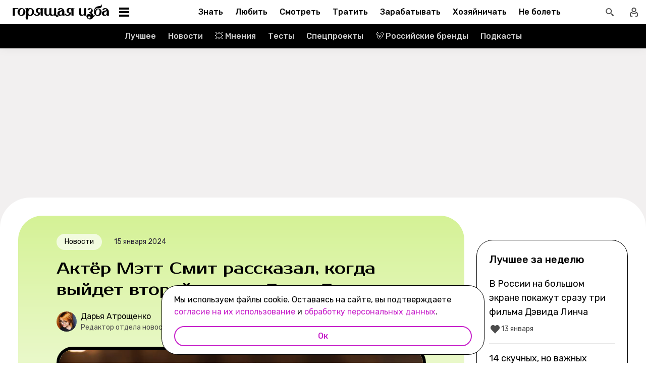

--- FILE ---
content_type: text/html; charset=utf-8
request_url: https://burninghut.ru/aktyor-mett-smit-rasskazal-kogda-vyjdet-vtoroj-sezon-doma/
body_size: 91024
content:
<!DOCTYPE html><html  lang="ru-RU"><head><meta charset="utf-8">
<meta name="viewport" content="width=device-width, initial-scale=1">
<title>Актёр Мэтт Смит рассказал, когда выйдет второй сезон «Дома Дракона» - Горящая изба</title>
<script src="https://yandex.ru/ads/system/context.js" crossorigin="anonymous" async></script>
<script src="https://yandex.ru/ads/system/header-bidding.js" async></script>
<script async src="https://yandex.ru/ads/system/header-bidding.js"></script>
<script async></script>
<script async></script>
<style>*,:after,:before{box-sizing:border-box;-webkit-tap-highlight-color:transparent}html{scroll-behavior:smooth}ol,ul{list-style:none}a,span{color:inherit;font-family:inherit;font-size:inherit;text-decoration:none}h2[id*="#"]{scroll-margin-top:50px;scroll-snap-margin-top:50px}blockquote,body,button,figure,h1,h2,h3,h4,h5,h6,input,ol,p,ul{margin:0;padding:0}button{background:none;border:none;color:inherit;font-family:inherit}button:not(:disabled){cursor:pointer}input{background:none;border:none;color:inherit;font-family:inherit;font-size:inherit}cite{font-style:normal}iframe{max-width:100%}@keyframes fade{0%{opacity:0}to{opacity:1}}@keyframes loader-animate{0%{transform:translate3d(-100%,0,0)}to{transform:translate3d(100%,0,0)}}body{position:relative;z-index:0}.adfox-banner-background{z-index:1}.modal-fade-enter-active,.modal-fade-leave-active{opacity:0}@font-face{ascent-override:90%;descent-override:20%;font-family:Prosto One Fallback;size-adjust:110%;src:local("Verdana")}@font-face{ascent-override:94%;descent-override:16%;font-family:Rubik Fallback;size-adjust:105.2%;src:local("Arial")}@font-face{font-display:swap;font-family:Prosto One;font-style:normal;font-weight:400;src:url(/_nuxt/prosto-one-cyrillic-CDzNKrwU.woff2) format("woff2");unicode-range:u+0301,u+0400-045f,u+0490-0491,u+04b0-04b1,u+2116}@font-face{font-display:swap;font-family:Prosto One;font-style:normal;font-weight:400;src:url(/_nuxt/prosto-one-latin-ext-BzSHnFW4.woff2) format("woff2");unicode-range:u+0100-02ba,u+02bd-02c5,u+02c7-02cc,u+02ce-02d7,u+02dd-02ff,u+0304,u+0308,u+0329,u+1d00-1dbf,u+1e00-1e9f,u+1ef2-1eff,u+2020,u+20a0-20ab,u+20ad-20c0,u+2113,u+2c60-2c7f,u+a720-a7ff}@font-face{font-display:swap;font-family:Prosto One;font-style:normal;font-weight:400;src:url(/_nuxt/prosto-one-latin-Csm4_ZVp.woff2) format("woff2");unicode-range:u+00??,u+0131,u+0152-0153,u+02bb-02bc,u+02c6,u+02da,u+02dc,u+0304,u+0308,u+0329,u+2000-206f,u+20ac,u+2122,u+2191,u+2193,u+2212,u+2215,u+feff,u+fffd}@font-face{font-display:swap;font-family:Rubik;font-style:italic;font-weight:400;src:url(/_nuxt/rubik-cyrillic-ext-400-italic-DbPrbqxd.woff2) format("woff2");unicode-range:u+0460-052f,u+1c80-1c8a,u+20b4,u+2de0-2dff,u+a640-a69f,u+fe2e-fe2f}@font-face{font-display:swap;font-family:Rubik;font-style:italic;font-weight:400;src:url(/_nuxt/rubik-cyrillic-400-italic-B5s0A8Kt.woff2) format("woff2");unicode-range:u+0301,u+0400-045f,u+0490-0491,u+04b0-04b1,u+2116}@font-face{font-display:swap;font-family:Rubik;font-style:italic;font-weight:400;src:url(/_nuxt/rubik-latin-ext-400-italic-DiRK7QQQ.woff2) format("woff2");unicode-range:u+0100-02ba,u+02bd-02c5,u+02c7-02cc,u+02ce-02d7,u+02dd-02ff,u+0304,u+0308,u+0329,u+1d00-1dbf,u+1e00-1e9f,u+1ef2-1eff,u+2020,u+20a0-20ab,u+20ad-20c0,u+2113,u+2c60-2c7f,u+a720-a7ff}@font-face{font-display:swap;font-family:Rubik;font-style:italic;font-weight:400;src:url(/_nuxt/rubik-latin-400-italic-B6Gl3qD9.woff2) format("woff2");unicode-range:u+00??,u+0131,u+0152-0153,u+02bb-02bc,u+02c6,u+02da,u+02dc,u+0304,u+0308,u+0329,u+2000-206f,u+20ac,u+2122,u+2191,u+2193,u+2212,u+2215,u+feff,u+fffd}@font-face{font-display:swap;font-family:Rubik;font-style:italic;font-weight:500;src:url(/_nuxt/rubik-cyrillic-ext-400-italic-DbPrbqxd.woff2) format("woff2");unicode-range:u+0460-052f,u+1c80-1c8a,u+20b4,u+2de0-2dff,u+a640-a69f,u+fe2e-fe2f}@font-face{font-display:swap;font-family:Rubik;font-style:italic;font-weight:500;src:url(/_nuxt/rubik-cyrillic-400-italic-B5s0A8Kt.woff2) format("woff2");unicode-range:u+0301,u+0400-045f,u+0490-0491,u+04b0-04b1,u+2116}@font-face{font-display:swap;font-family:Rubik;font-style:italic;font-weight:500;src:url(/_nuxt/rubik-latin-ext-400-italic-DiRK7QQQ.woff2) format("woff2");unicode-range:u+0100-02ba,u+02bd-02c5,u+02c7-02cc,u+02ce-02d7,u+02dd-02ff,u+0304,u+0308,u+0329,u+1d00-1dbf,u+1e00-1e9f,u+1ef2-1eff,u+2020,u+20a0-20ab,u+20ad-20c0,u+2113,u+2c60-2c7f,u+a720-a7ff}@font-face{font-display:swap;font-family:Rubik;font-style:italic;font-weight:500;src:url(/_nuxt/rubik-latin-400-italic-B6Gl3qD9.woff2) format("woff2");unicode-range:u+00??,u+0131,u+0152-0153,u+02bb-02bc,u+02c6,u+02da,u+02dc,u+0304,u+0308,u+0329,u+2000-206f,u+20ac,u+2122,u+2191,u+2193,u+2212,u+2215,u+feff,u+fffd}@font-face{font-display:swap;font-family:Rubik;font-style:italic;font-weight:700;src:url(/_nuxt/rubik-cyrillic-ext-400-italic-DbPrbqxd.woff2) format("woff2");unicode-range:u+0460-052f,u+1c80-1c8a,u+20b4,u+2de0-2dff,u+a640-a69f,u+fe2e-fe2f}@font-face{font-display:swap;font-family:Rubik;font-style:italic;font-weight:700;src:url(/_nuxt/rubik-cyrillic-400-italic-B5s0A8Kt.woff2) format("woff2");unicode-range:u+0301,u+0400-045f,u+0490-0491,u+04b0-04b1,u+2116}@font-face{font-display:swap;font-family:Rubik;font-style:italic;font-weight:700;src:url(/_nuxt/rubik-latin-ext-400-italic-DiRK7QQQ.woff2) format("woff2");unicode-range:u+0100-02ba,u+02bd-02c5,u+02c7-02cc,u+02ce-02d7,u+02dd-02ff,u+0304,u+0308,u+0329,u+1d00-1dbf,u+1e00-1e9f,u+1ef2-1eff,u+2020,u+20a0-20ab,u+20ad-20c0,u+2113,u+2c60-2c7f,u+a720-a7ff}@font-face{font-display:swap;font-family:Rubik;font-style:italic;font-weight:700;src:url(/_nuxt/rubik-latin-400-italic-B6Gl3qD9.woff2) format("woff2");unicode-range:u+00??,u+0131,u+0152-0153,u+02bb-02bc,u+02c6,u+02da,u+02dc,u+0304,u+0308,u+0329,u+2000-206f,u+20ac,u+2122,u+2191,u+2193,u+2212,u+2215,u+feff,u+fffd}@font-face{font-display:swap;font-family:Rubik;font-style:normal;font-weight:400;src:url(/_nuxt/rubik-cyrillic-ext-400-normal-Di09JlbI.woff2) format("woff2");unicode-range:u+0460-052f,u+1c80-1c8a,u+20b4,u+2de0-2dff,u+a640-a69f,u+fe2e-fe2f}@font-face{font-display:swap;font-family:Rubik;font-style:normal;font-weight:400;src:url(/_nuxt/rubik-cyrillic-400-normal-7BNTO2tN.woff2) format("woff2");unicode-range:u+0301,u+0400-045f,u+0490-0491,u+04b0-04b1,u+2116}@font-face{font-display:swap;font-family:Rubik;font-style:normal;font-weight:400;src:url(/_nuxt/rubik-latin-ext-400-normal-CEf7mgS2.woff2) format("woff2");unicode-range:u+0100-02ba,u+02bd-02c5,u+02c7-02cc,u+02ce-02d7,u+02dd-02ff,u+0304,u+0308,u+0329,u+1d00-1dbf,u+1e00-1e9f,u+1ef2-1eff,u+2020,u+20a0-20ab,u+20ad-20c0,u+2113,u+2c60-2c7f,u+a720-a7ff}@font-face{font-display:swap;font-family:Rubik;font-style:normal;font-weight:400;src:url(/_nuxt/rubik-latin-400-normal-DhGiNI2r.woff2) format("woff2");unicode-range:u+00??,u+0131,u+0152-0153,u+02bb-02bc,u+02c6,u+02da,u+02dc,u+0304,u+0308,u+0329,u+2000-206f,u+20ac,u+2122,u+2191,u+2193,u+2212,u+2215,u+feff,u+fffd}@font-face{font-display:swap;font-family:Rubik;font-style:normal;font-weight:500;src:url(/_nuxt/rubik-cyrillic-ext-400-normal-Di09JlbI.woff2) format("woff2");unicode-range:u+0460-052f,u+1c80-1c8a,u+20b4,u+2de0-2dff,u+a640-a69f,u+fe2e-fe2f}@font-face{font-display:swap;font-family:Rubik;font-style:normal;font-weight:500;src:url(/_nuxt/rubik-cyrillic-400-normal-7BNTO2tN.woff2) format("woff2");unicode-range:u+0301,u+0400-045f,u+0490-0491,u+04b0-04b1,u+2116}@font-face{font-display:swap;font-family:Rubik;font-style:normal;font-weight:500;src:url(/_nuxt/rubik-latin-ext-400-normal-CEf7mgS2.woff2) format("woff2");unicode-range:u+0100-02ba,u+02bd-02c5,u+02c7-02cc,u+02ce-02d7,u+02dd-02ff,u+0304,u+0308,u+0329,u+1d00-1dbf,u+1e00-1e9f,u+1ef2-1eff,u+2020,u+20a0-20ab,u+20ad-20c0,u+2113,u+2c60-2c7f,u+a720-a7ff}@font-face{font-display:swap;font-family:Rubik;font-style:normal;font-weight:500;src:url(/_nuxt/rubik-latin-400-normal-DhGiNI2r.woff2) format("woff2");unicode-range:u+00??,u+0131,u+0152-0153,u+02bb-02bc,u+02c6,u+02da,u+02dc,u+0304,u+0308,u+0329,u+2000-206f,u+20ac,u+2122,u+2191,u+2193,u+2212,u+2215,u+feff,u+fffd}@font-face{font-display:swap;font-family:Rubik;font-style:normal;font-weight:700;src:url(/_nuxt/rubik-cyrillic-ext-400-normal-Di09JlbI.woff2) format("woff2");unicode-range:u+0460-052f,u+1c80-1c8a,u+20b4,u+2de0-2dff,u+a640-a69f,u+fe2e-fe2f}@font-face{font-display:swap;font-family:Rubik;font-style:normal;font-weight:700;src:url(/_nuxt/rubik-cyrillic-400-normal-7BNTO2tN.woff2) format("woff2");unicode-range:u+0301,u+0400-045f,u+0490-0491,u+04b0-04b1,u+2116}@font-face{font-display:swap;font-family:Rubik;font-style:normal;font-weight:700;src:url(/_nuxt/rubik-latin-ext-400-normal-CEf7mgS2.woff2) format("woff2");unicode-range:u+0100-02ba,u+02bd-02c5,u+02c7-02cc,u+02ce-02d7,u+02dd-02ff,u+0304,u+0308,u+0329,u+1d00-1dbf,u+1e00-1e9f,u+1ef2-1eff,u+2020,u+20a0-20ab,u+20ad-20c0,u+2113,u+2c60-2c7f,u+a720-a7ff}@font-face{font-display:swap;font-family:Rubik;font-style:normal;font-weight:700;src:url(/_nuxt/rubik-latin-400-normal-DhGiNI2r.woff2) format("woff2");unicode-range:u+00??,u+0131,u+0152-0153,u+02bb-02bc,u+02c6,u+02da,u+02dc,u+0304,u+0308,u+0329,u+2000-206f,u+20ac,u+2122,u+2191,u+2193,u+2212,u+2215,u+feff,u+fffd}:root{--shutter-panel-radius:32px;--shutter-panel-shadow:0 0 0 4px #000;--context-menu-popup-radius:32px;--context-menu-popup-shadow:0 8px 14px #0000000d;--context-menu-popup-border:1px solid #000;--context-menu-popup-width:auto;--context-menu-popup-max-width:440px}@media (min-width:768px){#__nuxt .hide\>mobile{display:none}}@media (min-width:1024px){#__nuxt .hide\>tablet{display:none}}@media (min-width:1280px){#__nuxt .hide\>big-tablet{display:none}}@media (min-width:1440px){#__nuxt .hide\>desktop{display:none}}@media (max-width:767px){#__nuxt .hide\<tablet{display:none}}@media (max-width:1023px){#__nuxt .hide\<big-tablet{display:none}}@media (max-width:1279px){#__nuxt .hide\<desktop{display:none}}@media (max-width:1439px){#__nuxt .hide\<desktop-wide{display:none}}</style>
<style>.error-icon__image[data-v-5c57c650]{display:block;width:100%}</style>
<style>.modal-fade-enter-active,.modal-fade-leave-active{opacity:0}.error-ok-button{background:#c722ca;border:none;border-radius:48px;color:#fff;cursor:pointer;font-family:Rubik,Rubik Fallback,Arial,sans-serif;font-size:14px;font-weight:500;line-height:20px;padding:10px;width:100%}@media (hover:hover) and (pointer:fine){.error-ok-button:hover{background:#83218d}}</style>
<style>.modal-fade-enter-active,.modal-fade-leave-active{opacity:0}.error-modal{align-items:center;display:flex;justify-content:center;margin:auto}.error-modal__container{background:#fff;border-radius:32px;max-width:320px;padding:40px 24px 24px;position:relative}.error-modal__container:before{border:1px solid #000;border-radius:32px;bottom:0;content:"";left:0;pointer-events:none;position:absolute;right:0;top:0}.error-modal__icon{margin-bottom:24px;margin-left:auto;margin-right:auto;max-width:164px}.error-modal__content{font-family:Rubik,Rubik Fallback,Arial,sans-serif;font-size:16px;line-height:24px}.error-modal__button{margin-top:24px}</style>
<style>.comments-limit-error-modal__text{text-align:center}</style>
<style>.modal-fade-enter-active[data-v-0f744881],.modal-fade-leave-active[data-v-0f744881]{opacity:0}@keyframes action-sheet-0f744881{0%{transform:translateY(100%)}to{transform:translateY(0)}}.action-sheet[data-v-0f744881]{align-content:flex-end;align-items:flex-end;display:flex;width:100vw}.action-sheet__container[data-v-0f744881]{animation-delay:.3s;animation-duration:.3s;animation-name:action-sheet-0f744881;animation-timing-function:linear;background:#fff;border-radius:32px 32px 0 0;box-shadow:0 0 0 4px #000;position:relative;width:100%}.action-sheet__header[data-v-0f744881]{height:48px;width:100%}.action-sheet__header[data-v-0f744881]:before{background:#e7e7e7;border-radius:2px;content:"";height:4px;left:0;margin:0 auto;position:absolute;right:0;top:22px;width:36px}</style>
<style>.modal-fade-enter-active[data-v-ed1d4ecf],.modal-fade-leave-active[data-v-ed1d4ecf]{opacity:0}.error-action-sheet__container[data-v-ed1d4ecf]{padding:16px}.error-action-sheet__icon[data-v-ed1d4ecf]{margin-bottom:24px;margin-left:auto;margin-right:auto;max-width:164px}.error-action-sheet__content[data-v-ed1d4ecf]{font-family:Rubik,Rubik Fallback,Arial,sans-serif;font-size:16px;line-height:24px;margin-bottom:24px}.error-action-sheet__button[data-v-ed1d4ecf]{width:100%}</style>
<style>.comments-limit-error-action-sheet__text{text-align:center}</style>
<style>html.no-scroll{overflow:hidden;overscroll-behavior:none;touch-action:none}</style>
<style>@view-transition{navigation:auto}:root{--header-height:100px}</style>
<style>.article-page[data-v-2b87df2f]{display:flex;width:100%}@media (min-width:768px){.article-page[data-v-2b87df2f]{background:#0000}}.article-page__component[data-v-2b87df2f]{margin:0 auto;width:100%;z-index:2}</style>
<style>.layout-default[data-v-f395f8cb]{background-color:#000;display:flex;flex-direction:column;min-height:100vh}.layout-default[data-v-f395f8cb] .default-article{margin-top:4px}@media (min-width:768px){.layout-default[data-v-f395f8cb]{background-color:#f2f0f0}}.layout-default__footer[data-v-f395f8cb],.layout-default__header[data-v-f395f8cb],.layout-default__header-submenu[data-v-f395f8cb]{z-index:2}.layout-default__footer[data-v-f395f8cb],.layout-default__header[data-v-f395f8cb]{flex-shrink:0}.layout-default__header[data-v-f395f8cb]{left:0;position:-webkit-sticky;position:sticky;top:0;width:100%;z-index:9999999}.layout-default__content[data-v-f395f8cb]{display:flex;flex:1 0 auto;position:relative}@media (min-width:768px){.layout-default__content--brand[data-v-f395f8cb]{margin-top:224px}}.layout-default__footer[data-v-f395f8cb]{position:relative;z-index:1}</style>
<style>.widgets-area{margin:24px 0}.widgets-area .widget{margin-left:auto;margin-right:auto}@media (min-width:768px){.widgets-area .widget{margin-left:0;margin-right:0}}.widgets-area .widget:not(:last-child){margin-bottom:24px}.widgets-area--home .widgets-list .widget{margin:24px auto}.widgets-area--sidebar{display:flex;height:100%}.widgets-area--sidebar .widgets-list .widget--bh-kiss__html:first-child .widget-html--adfox-empty{margin-top:-24px}.widgets-area--above-menu.widgets-area .widgets-list .widget,.widgets-area--below-menu.widgets-area .widgets-list .widget{margin:0}.widgets-area--above-comments,.widgets-area--below-comments{margin:32px 0}@media (min-width:768px){.widgets-area--above-comments,.widgets-area--below-comments{margin:40px 0}}.widgets-area--above-comments .widget:not(:last-child),.widgets-area--below-comments .widget:not(:last-child){margin-bottom:40px}.widgets-area--above-comments:last-child .widget--bh-kiss__html:last-child .widget-html--adfox-empty,.widgets-area--below-comments:last-child .widget--bh-kiss__html:last-child .widget-html--adfox-empty{margin-top:-32px}@media (min-width:768px){.widgets-area--above-comments:last-child .widget--bh-kiss__html:last-child .widget-html--adfox-empty,.widgets-area--below-comments:last-child .widget--bh-kiss__html:last-child .widget-html--adfox-empty{margin-top:-40px}}</style>
<style>.error-boundered[data-v-7666b343]{font-family:Rubik,Rubik Fallback,Arial,sans-serif}</style>
<style>.switch-search-enter-active[data-v-4f912407],.switch-search-leave-active[data-v-4f912407]{transition:all .3s ease}.switch-search-enter-from[data-v-4f912407],.switch-search-leave-to[data-v-4f912407]{opacity:0}.hidden-input[data-v-4f912407]{display:block;height:0;width:0}.header[data-v-4f912407]{background-color:#fff;font-family:Rubik,Rubik Fallback,Arial,sans-serif}.header__container-wrapp[data-v-4f912407]{position:relative}.header__container[data-v-4f912407]{margin:0 auto;position:relative;z-index:7}.header__container--preview[data-v-4f912407]{background-color:#d26bdc}.header__arrow-burger-wrapp[data-v-4f912407]{align-items:center;display:flex;justify-content:space-between;margin:0 auto;max-width:1280px}@media (min-width:768px){.header__burger[data-v-4f912407]{flex-basis:320px}}.header .header__arrow-menu[data-v-4f912407]{height:48px;margin:0 auto;max-width:870px;width:fit-content}.header__actions-container[data-v-4f912407]{align-items:center;display:flex;justify-content:flex-end;width:fit-content}.header__actions-container .header-actions[data-v-4f912407]{align-items:center;display:flex;justify-content:space-between;z-index:2}.header__header-search[data-v-4f912407]{margin:0 auto;max-width:1280px;width:100%}.header__search[data-v-4f912407]{align-items:center;display:flex;height:48px;justify-content:center;width:48px}@media (hover:hover) and (pointer:fine){.header__search[data-v-4f912407]:hover{background:#e4fcfb}}.header__search--btn[data-v-4f912407]{height:24px;transition:position .1s ease-in .3s;width:24px}.header__search--btn-icon[data-v-4f912407]{color:#4c4c4c}.header__profile[data-v-4f912407]{align-items:center;display:flex;height:48px;justify-content:center;margin-left:auto;width:48px;z-index:1}@media (hover:hover) and (pointer:fine){.header__profile[data-v-4f912407]:hover{background-color:#e4fcfb}}.header__profile--search-active[data-v-4f912407]{margin-left:172px}</style>
<style>.header-burger[data-v-5bd15457]{align-items:center;display:flex;justify-content:space-between;padding-left:12px;position:relative}@media (min-width:768px){.header-burger[data-v-5bd15457]{justify-content:flex-start;min-height:48px}}@media (min-width:1024px){.header-burger[data-v-5bd15457]{flex-direction:row-reverse;justify-content:flex-end;min-width:280px;padding-left:24px}}@media (hover:hover) and (pointer:fine){.header-burger[data-v-5bd15457]:hover:before{opacity:1;pointer-events:all;transform:scaleX(10);transition:unset}}@media (hover:hover) and (pointer:fine) and (min-width:768px){.header-burger[data-v-5bd15457]:hover:before{opacity:1;pointer-events:none;transform:unset;transition:unset;width:100%}}@media (hover:hover) and (pointer:fine){.header-burger:hover .header-burger__button[data-v-5bd15457]:before{top:11px;transform:rotate(45deg)}.header-burger:hover .header-burger__button[data-v-5bd15457]:after{bottom:11px;transform:rotate(-45deg)}.header-burger:hover .header-burger__button span[data-v-5bd15457]{transform:scale(0)}}@media (hover:hover) and (pointer:fine) and (min-width:1024px){.header-burger:hover .header-burger__button[data-v-5bd15457]:after,.header-burger:hover .header-burger__button[data-v-5bd15457]:before{transform:unset}.header-burger:hover .header-burger__button[data-v-5bd15457]:before{top:3px}.header-burger:hover .header-burger__button[data-v-5bd15457]:after{bottom:3px}.header-burger:hover .header-burger__button span[data-v-5bd15457]{transform:translateY(-50%)}.header-burger:hover .header-burger__button span[data-v-5bd15457],.header-burger:hover .header-burger__button[data-v-5bd15457]:after,.header-burger:hover .header-burger__button[data-v-5bd15457]:before{background-color:#c722ca}}@media (hover:hover) and (pointer:fine) and (min-width:1024px) and (hover:hover) and (pointer:fine){.header-burger:hover .header-burger__button span[data-v-5bd15457],.header-burger:hover .header-burger__button[data-v-5bd15457]:after,.header-burger:hover .header-burger__button[data-v-5bd15457]:before{transition-delay:unset}}@media (hover:hover) and (pointer:fine){.header-burger:hover .header-burger__logo[data-v-5bd15457]{color:#c722ca;transition-delay:unset}.header-burger:hover .header-burger__menu[data-v-5bd15457]{opacity:1;pointer-events:all;transform:translateY(0);transition-delay:unset}}@media (hover:hover) and (pointer:fine) and (min-width:1024px){.header-burger:hover .header-burger__logo-custom[data-v-5bd15457]:before{opacity:1;transition-delay:0s;transition-duration:0s}}.header-burger[data-v-5bd15457]:before{background:#fff;border-bottom:1px solid #e7e7e7;content:"";height:48px;left:0;opacity:0;pointer-events:none;position:fixed;top:0;transition:opacity .1s ease;transition-delay:.3s;width:50vw;z-index:3}@media (min-width:768px){.header-burger[data-v-5bd15457]:before{background:unset;border:1px solid #000;border-bottom:none;box-shadow:inset 0 1px #0000,inset -1px 0 #0000,inset 0 -1px #e7e7e7,inset 1px 0 #0000;height:100%;left:0;position:absolute;top:0;transition:opacity .3s ease;width:100%}}@media (min-width:768px) and (hover:hover) and (pointer:fine){.header-burger[data-v-5bd15457]:before{transition-delay:1s}}.header-burger--active .header-burger__button[data-v-5bd15457]:before{top:11px;transform:rotate(45deg)}.header-burger--active .header-burger__button[data-v-5bd15457]:after{bottom:11px;transform:rotate(-45deg)}.header-burger--active .header-burger__button span[data-v-5bd15457]{transform:scale(0)}@media (min-width:1024px){.header-burger--active .header-burger__button[data-v-5bd15457]:after,.header-burger--active .header-burger__button[data-v-5bd15457]:before{transform:unset}.header-burger--active .header-burger__button[data-v-5bd15457]:before{top:3px}.header-burger--active .header-burger__button[data-v-5bd15457]:after{bottom:3px}.header-burger--active .header-burger__button span[data-v-5bd15457]{transform:translateY(-50%)}.header-burger--active .header-burger__button span[data-v-5bd15457],.header-burger--active .header-burger__button[data-v-5bd15457]:after,.header-burger--active .header-burger__button[data-v-5bd15457]:before{background-color:#c722ca}}@media (min-width:1024px) and (hover:hover) and (pointer:fine){.header-burger--active .header-burger__button span[data-v-5bd15457],.header-burger--active .header-burger__button[data-v-5bd15457]:after,.header-burger--active .header-burger__button[data-v-5bd15457]:before{transition-delay:unset}}.header-burger--active .header-burger__menu[data-v-5bd15457]{opacity:1;pointer-events:all;transform:translateY(0);transition-delay:unset}@media (min-width:1024px){.header-burger--active .header-burger__logo[data-v-5bd15457]{color:#c722ca;transition-delay:unset}}.header-burger--active[data-v-5bd15457]:before{opacity:1;pointer-events:all;transform:scaleX(10);transition:unset}@media (min-width:768px){.header-burger--active[data-v-5bd15457]:before{opacity:1;pointer-events:none;transform:unset;transition:unset;width:100%}}.header-burger__main-link[data-v-5bd15457]{display:block;height:20px;width:129px;z-index:3}@media (min-width:1024px){.header-burger__main-link[data-v-5bd15457]{height:30px;width:194px}}.header-burger__button[data-v-5bd15457]{display:block;height:24px;margin-right:16px;position:relative;width:24px;z-index:3}.header-burger__button span[data-v-5bd15457],.header-burger__button[data-v-5bd15457]:after,.header-burger__button[data-v-5bd15457]:before{background-color:#000;content:"";display:block;height:2px;left:0;position:absolute;width:16px}@media (min-width:1024px){.header-burger__button span[data-v-5bd15457],.header-burger__button[data-v-5bd15457]:after,.header-burger__button[data-v-5bd15457]:before{height:4px;left:2px;width:20px}}@media (min-width:768px) and (hover:hover) and (pointer:fine){.header-burger__button span[data-v-5bd15457],.header-burger__button[data-v-5bd15457]:after,.header-burger__button[data-v-5bd15457]:before{transition-delay:1s}}.header-burger__button[data-v-5bd15457]:before{top:6px}@media (min-width:1024px){.header-burger__button[data-v-5bd15457]:before{top:3px}}.header-burger__button[data-v-5bd15457]:after{bottom:6px}@media (min-width:1024px){.header-burger__button[data-v-5bd15457]:after{bottom:3px}}.header-burger__button span[data-v-5bd15457]{top:50%;transform:translateY(-50%)}@media (min-width:1024px){.header-burger__button[data-v-5bd15457]{margin-left:16px;margin-right:0}}.header-burger__logo[data-v-5bd15457]{color:#000;height:100%;transition:color .3s ease;width:100%}@media (hover:hover) and (pointer:fine){.header-burger__logo[data-v-5bd15457]{transition-delay:1s}}.header-burger__logo-custom[data-v-5bd15457]{background-size:cover;height:100%;position:relative;width:100%}.header-burger__logo-custom[data-v-5bd15457]:before{background-size:cover;bottom:0;content:"";left:0;opacity:0;position:absolute;right:0;top:0;transition:opacity .3s ease}@media (hover:hover) and (pointer:fine){.header-burger__logo-custom[data-v-5bd15457]:before{transition-delay:1s}}.header-burger__menu[data-v-5bd15457]{background:#fff;height:calc(100% - 48px);left:0;opacity:0;pointer-events:none;position:fixed;top:48px;transform:translateY(-5%);transition:all .3s ease;width:100%;z-index:2}@media (min-width:768px){.header-burger__menu[data-v-5bd15457]{height:calc(100vh - 48px);position:absolute;transform:unset}}@media (min-width:768px) and (hover:hover) and (pointer:fine){.header-burger__menu[data-v-5bd15457]{transition-delay:1s}}@media (min-width:1024px){.header-burger__menu[data-v-5bd15457]{min-width:280px}}</style>
<style>.svg-asset[data-v-b97252c9] svg{display:block;height:auto}</style>
<style>.burger-menu[data-v-3bad66ea]{background:#fff;color:#292236;height:100%;overflow-y:auto;padding-top:0}@-moz-document url-prefix(){.burger-menu[data-v-3bad66ea]{scrollbar-color:var(--scrollbar-thumb-color,#c4c4c4) #0000;scrollbar-width:thin}}.burger-menu[data-v-3bad66ea]::-webkit-scrollbar{height:var(--scrollbar-height,10px);width:var(--scrollbar-width,8px)}.burger-menu[data-v-3bad66ea]::-webkit-scrollbar-thumb{background:var(--scrollbar-thumb-color,#c4c4c4);border-color:var(--scrollbar-track-background,#fff);border-radius:999px;border-style:solid;border-width:var(--scrollbar-track-gap,2px)}.burger-menu[data-v-3bad66ea]::-webkit-scrollbar-thumb:hover{background-color:var(--scrollbar-thumb-hover-color,#7d7d7d)}.burger-menu[data-v-3bad66ea]::-webkit-scrollbar-track{background:var(--scrollbar-track-background,#fff);border-radius:999px}@media (min-width:768px){.burger-menu[data-v-3bad66ea]{border:1px solid #000;border-top:0}}.burger-menu__categories-list[data-v-3bad66ea]{height:100%}.burger-menu__categories-list[data-v-3bad66ea]>li{padding-bottom:16px;padding-top:12px}.build-info[data-v-3bad66ea]{width:100%}</style>
<style>.burger-menu-list__item[data-v-8c5106f7]{margin:0 auto;width:calc(100% - 4px);word-break:break-word}.burger-menu-list__item[data-v-8c5106f7]:not(:last-child){border-bottom:1px solid #e7e7e7}.build-info[data-v-8c5106f7]{padding:12px 48px}@media (min-width:1024px){.build-info[data-v-8c5106f7]{padding:12px 24px}}</style>
<style>.burger-item__title[data-v-499c5932]{align-items:center;display:flex;font-size:16px;font-weight:500;height:56px;justify-content:flex-start;line-height:24px;padding:0 48px}@media (min-width:1024px){.burger-item__title[data-v-499c5932]{font-size:18px;height:52px;padding:12px 24px}}</style>
<style>.burger-link.burger-link[data-v-ff77b5a7]{align-items:center;display:flex;font-size:16px;height:100%;justify-content:flex-start;line-height:28px;line-height:24px;min-height:52px;padding:0 48px;position:relative;width:100%}.burger-link.burger-link--active[data-v-ff77b5a7]{background:#e4fcfb}.burger-link.burger-link[data-v-ff77b5a7]:before{border:4px solid #c722ca;border-radius:32px;content:"";height:100%;left:0;opacity:0;pointer-events:none;position:absolute;top:0;transition:opacity .3s ease;width:100%}@media (hover:hover) and (pointer:fine){.burger-link.burger-link[data-v-ff77b5a7]:hover:not(.burger-link--colored-text,.burger-link--colored-bg){color:#c722ca}.burger-link.burger-link[data-v-ff77b5a7]:hover:before{opacity:1}}@media (min-width:1024px){.burger-link.burger-link[data-v-ff77b5a7]{font-size:18px;padding:12px 24px}}.burger-link.burger-link__title[data-v-ff77b5a7]{background:var(--bg-color);border-radius:100px;color:var(--text-color);display:block;padding:4px 12px}@media (min-width:1024px){.burger-link--colored-bg.burger-link--colored-bg[data-v-ff77b5a7]{padding:0 12px}}</style>
<style>.link[data-v-b570c2d4]{background-color:initial;border:0;cursor:pointer;font:inherit;margin:0;padding:0;text-decoration:none}.link[data-v-b570c2d4]:focus{outline:none}.link[data-v-b570c2d4]:focus-visible{text-decoration:underline;text-decoration-thickness:2px;text-underline-offset:2px}.with-color[data-v-b570c2d4]{color:#c722ca}.with-color[data-v-b570c2d4]:disabled{color:#d4d7de;cursor:default}.with-color[data-v-b570c2d4]:hover:not(:disabled){color:#83218d}.with-color[data-v-b570c2d4]:visited:not(:disabled){color:#7142d6}.no-hover-underline[data-v-b570c2d4]:hover{text-decoration:none}.link-content[data-v-b570c2d4]{align-items:center;display:inline;margin:calc(var(--expansion)*-1);padding:var(--expansion)}.link-content[data-v-b570c2d4]:has(.svg-icon),.link-content[data-v-b570c2d4]:has(svg){display:inline-flex;vertical-align:top}</style>
<style>.socials-list[data-v-fab993a0]{display:flex;flex-wrap:wrap;max-width:250px;padding-left:32px}@media (min-width:1024px){.socials-list[data-v-fab993a0]{padding:0 12px;width:200px}}</style>
<style>.social-link[data-v-1971dcec]{display:block;height:56px;padding:16px;width:56px}@media (hover:hover) and (pointer:fine){.social-link__icon[data-v-1971dcec]:hover{filter:brightness(.8)}}</style>
<style>.arrow-menu[data-v-4102cec8]{-webkit-user-select:none;user-select:none;--swiper-scroll-padding:8px}@media (min-width:768px){.arrow-menu[data-v-4102cec8]{--swiper-scroll-padding:16px}}.arrow-menu.light[data-v-4102cec8]{--swiper-left-arrow-background:linear-gradient(90deg,#fff 5%,#fff0);--swiper-right-arrow-background:linear-gradient(270deg,#fff 5%,#fff0)}@media (min-width:768px){.arrow-menu.light[data-v-4102cec8]{--swiper-left-arrow-background:linear-gradient(90deg,#fff 55%,#fff0);--swiper-right-arrow-background:linear-gradient(270deg,#fff 55%,#fff0)}}.arrow-menu.dark[data-v-4102cec8]{--swiper-left-arrow-background:linear-gradient(90deg,#000 5%,#0000);--swiper-right-arrow-background:linear-gradient(270deg,#000 5%,#0000)}@media (min-width:768px){.arrow-menu.dark[data-v-4102cec8]{--swiper-left-arrow-background:linear-gradient(90deg,#000 55%,#0000);--swiper-right-arrow-background:linear-gradient(270deg,#000 55%,#0000)}}.arrow-menu[data-v-4102cec8] .arrow-menu-container{align-items:center;display:flex;height:48px;margin:0 auto;padding:0 8px}@media (min-width:768px){.arrow-menu[data-v-4102cec8] .arrow-menu-container{padding:0 16px}}@media (min-width:1024px){.arrow-menu[data-v-4102cec8] .arrow-menu-container{padding:0 8px}}.left-arrow[data-v-4102cec8]{transform:scaleX(-1)}</style>
<style>.swiper[data-v-099f7578]{display:flex;overflow:hidden;position:relative}@media (hover:hover) and (pointer:fine){.swiper.show-arrows-on-hover:hover .visible[data-v-099f7578]{opacity:1;transform:translate(0)}}.swiper:not(.show-arrows-on-hover) .visible[data-v-099f7578]{opacity:1;transform:translate(0)}.container[data-v-099f7578]{display:flex;flex-grow:1;overflow-x:auto;scroll-behavior:smooth;-webkit-overflow-scrolling:touch;scroll-snap-type:x mandatory;-ms-overflow-style:none;scrollbar-width:none}.container[data-v-099f7578]::-webkit-scrollbar{display:none}.container.has-scroll[data-v-099f7578]{scroll-padding:var(--swiper-scroll-padding,0)}.container[data-v-099f7578]>*{scroll-snap-align:start}.left-arrow[data-v-099f7578],.right-arrow[data-v-099f7578]{align-items:center;bottom:0;display:flex;justify-content:center;opacity:0;position:absolute;top:0;transition:transform .3s ease-in-out,opacity .3s ease-in-out;z-index:10}.left-arrow[data-v-099f7578]{background:var(--swiper-left-arrow-background,#0000);left:0;transform:translate(-100%)}.right-arrow[data-v-099f7578]{background:var(--swiper-right-arrow-background,#0000);right:0;transform:translate(100%)}</style>
<style>.arrow-button[data-v-af980aa4]{align-items:center;cursor:pointer;display:flex;height:100%;justify-content:flex-end;width:16px}@media (min-width:768px){.arrow-button[data-v-af980aa4]{padding:0 12px;width:48px}}@media (min-width:1024px){.arrow-button[data-v-af980aa4]{width:60px}}.icon[data-v-af980aa4]{display:none;height:16px;width:16px}@media (min-width:768px){.icon[data-v-af980aa4]{display:block}}.light[data-v-af980aa4]{color:#969698}@media (hover:hover) and (pointer:fine){.light[data-v-af980aa4]:hover{color:#000}}.dark[data-v-af980aa4]{color:#ccc}@media (hover:hover) and (pointer:fine){.dark[data-v-af980aa4]:hover{opacity:.6}}</style>
<style>.menu-item[data-v-be73bf29]{align-items:center;align-self:stretch;display:flex;justify-content:center;padding:0;position:relative}.menu-item--light[data-v-be73bf29]{transition:background-color .2s ease-in}.menu-item--light--active[data-v-be73bf29]{background-color:var(--active-color)}@media (hover:hover) and (pointer:fine){.menu-item--light[data-v-be73bf29]:hover{background-color:#e4fcfb}}.menu-item--active[data-v-be73bf29]{pointer-events:none}.menu-item__link[data-v-be73bf29]{align-items:center;border-radius:14px;color:var(--text-color);display:flex;font-family:Rubik,Rubik Fallback,Arial,sans-serif;font-size:16px;font-weight:500;height:100%;line-height:24px;padding:4px 12px;text-decoration:none;white-space:nowrap}@media (hover:hover) and (pointer:fine){.menu-item__link--dark[data-v-be73bf29]:hover{color:#fff}}.menu-item__link--dark--colored[data-v-be73bf29]{color:#fff;position:relative}.menu-item__link--dark--colored[data-v-be73bf29]:before{background:#000;border-radius:14px;content:"";height:100%;left:0;opacity:0;pointer-events:none;position:absolute;top:0;transition:opacity .2s ease-in;width:100%}@media (hover:hover) and (pointer:fine){.menu-item__link--dark--colored[data-v-be73bf29]:hover:before{opacity:.1}}</style>
<style>.header-profile[data-v-7f0f92c1]{position:relative}.header-profile__avatar[data-v-7f0f92c1]{max-height:48px;max-width:48px;overflow:hidden;padding:8px}.header-profile__avatar-img[data-v-7f0f92c1]{border-radius:50%;display:block;object-fit:cover;width:100%}@media (hover:hover) and (pointer:fine){.header-profile:hover .header-profile__popup[data-v-7f0f92c1]{opacity:1;pointer-events:all}}.header-profile__popup[data-v-7f0f92c1]{bottom:0;opacity:0;pointer-events:none;position:absolute;right:0;transform:translateY(100%);transition:opacity .3s ease;z-index:5}.header-profile__button[data-v-7f0f92c1]{align-items:center;display:flex;height:48px;justify-content:center;width:48px}.header-profile__button-icon[data-v-7f0f92c1]{color:#4c4c4c;height:24px;width:24px}.logout__button[data-v-7f0f92c1]{align-items:center;display:flex;padding:16px 16px 20px}.logout__icon[data-v-7f0f92c1]{color:#c722ca;display:block;height:24px;margin-right:8px;width:24px}.logout__title[data-v-7f0f92c1]{color:#c722ca;font-family:Rubik,Rubik Fallback,Arial,sans-serif;font-size:16px;font-weight:500;line-height:24px}</style>
<style>@media (min-width:768px){.shutter.tablet[data-v-213655bd]{display:none}}@media (min-width:1024px){.shutter.big-tablet[data-v-213655bd]{display:none}}@media (min-width:1280px){.shutter.desktop[data-v-213655bd]{display:none}}@media (min-width:1440px){.shutter.desktop-wide[data-v-213655bd]{display:none}}.shutter__overlay[data-v-213655bd],.shutter__panel[data-v-213655bd]{bottom:0;left:0;overflow:hidden;overscroll-behavior:none;position:fixed;right:0;top:0}.shutter__overlay[data-v-213655bd] *,.shutter__panel[data-v-213655bd] *{touch-action:none}.shutter__overlay[data-v-213655bd]{background:#000;opacity:.8;will-change:opacity;z-index:1000999}.shutter__panel[data-v-213655bd]{background-color:#fff;border-radius:var(--shutter-panel-radius,10px) var(--shutter-panel-radius,10px) 0 0;box-shadow:var(--shutter-panel-shadow,"none");display:flex;flex-direction:column;max-height:90%;opacity:1;padding:0;top:auto;transform:translateY(0);will-change:opacity,transform;z-index:1001000}.shutter__title[data-v-213655bd]{color:#000;font-family:Prosto One,Prosto One Fallback,Verdana,sans-serif;font-size:16px;font-weight:600;line-height:24px;margin:16px 0 12px;padding:0 16px}.shutter__content[data-v-213655bd]{display:flex;flex-direction:column;flex-grow:1;min-height:0;overflow-y:auto;overscroll-behavior:contain}.shutter__dragger[data-v-213655bd]{flex-shrink:0;height:48px;position:relative;touch-action:none}.shutter__dragger[data-v-213655bd]:before{background-color:#e7e7e7;border-radius:2px;content:"";height:4px;left:calc(50% - 18px);position:absolute;top:23px;width:36px}</style>
<style>.shutter-fade-enter-active,.shutter-fade-leave-active{transition:opacity .3s ease-in-out}.shutter-fade-enter-from.shutter-fade-enter-from,.shutter-fade-leave-to.shutter-fade-leave-to{opacity:0}.shutter-slide-enter-active{transition:opacity .15s ease-in-out .15s,transform .15s ease-in-out .15s}.shutter-slide-leave-active{transition:opacity .15s ease-out,transform .15s ease-out}.shutter-slide-enter-from.shutter-slide-enter-from,.shutter-slide-leave-to.shutter-slide-leave-to{opacity:0;transform:translateY(100%)}</style>
<style>.submenu[data-v-63740270]{background-color:#000;filter:drop-shadow(0 2px 8px rgba(0,0,0,.05));font-family:Rubik,Rubik Fallback,Arial,sans-serif}.submenu--partnership[data-v-63740270]{background-color:#fff}.submenu__wrapp[data-v-63740270]{display:flex;justify-content:center;margin:0 auto;max-width:1300px}</style>
<style>.default-article[data-v-e6200ea3]{background-color:#fff;background:#fff;border-radius:32px 32px 0 0;margin:0 auto;padding-bottom:32px;width:100%}@media (min-width:768px){.default-article[data-v-e6200ea3]{background-color:#fff;border-radius:60px 60px 0 0;max-width:876px;padding:24px}}@media (min-width:1024px){.default-article[data-v-e6200ea3]{padding:32px}}@media (min-width:1280px){.default-article[data-v-e6200ea3]{max-width:none;padding:36px}}@media (min-width:1440px){.default-article[data-v-e6200ea3]{max-width:1280px}}@media (min-width:768px){.default-article[data-v-e6200ea3]{margin-top:24px!important;padding-bottom:40px}}@media (min-width:1024px){.default-article[data-v-e6200ea3]{grid-template-columns:minmax(0,884px) 300px!important;max-width:unset}}@media (min-width:1280px){.default-article[data-v-e6200ea3]{max-width:1280px}}.default-article__header[data-v-e6200ea3]{margin-bottom:24px}.default-article--page[data-v-e6200ea3]{padding-top:24px}@media (min-width:1024px){.default-article--page[data-v-e6200ea3]{padding-top:32px}}@media (min-width:1280px){.default-article--page[data-v-e6200ea3]{padding-top:36px}}.default-article__main[data-v-e6200ea3]{font-family:Rubik,Rubik Fallback,Arial,sans-serif}.default-article__content[data-v-e6200ea3]{box-sizing:initial;margin:0 auto;max-width:860px}@media (min-width:1024px){.default-article__content[data-v-e6200ea3]{box-sizing:border-box;max-width:780px;padding:0 24px}}.default-article__content__footer[data-v-e6200ea3]{margin:24px auto}.default-article__content--bottom[data-v-e6200ea3]{margin-top:32px}@media (min-width:768px){.default-article__content--bottom[data-v-e6200ea3]{margin-top:40px}}.default-article__footer[data-v-e6200ea3]{margin:48px auto 0;padding-left:16px;padding-right:16px}@media (min-width:768px){.default-article__footer[data-v-e6200ea3]{padding:0 64px}}@media (min-width:1024px){.default-article__footer[data-v-e6200ea3]{padding:0}}.default-article__content-wrapper[data-v-e6200ea3]>:not(h1):not(h2):not(h3):not(h4):not(h5):not(p):not(hr):not(.core-buttons):not(.quote):not(ul):not(ol):not(.widgets-area):not(nav){margin-top:24px}.default-article__content-wrapper[data-v-e6200ea3]>:not(h1):not(h2):not(h3):not(h4):not(h5):not(p):not(hr):not(.core-buttons):not(.quote):not(ul):not(ol):not(.widgets-area):not(nav):not(:last-child){margin-bottom:24px}.default-article__content-wrapper[data-v-e6200ea3]>[data-before-button]{margin-bottom:16px}.default-article__content-wrapper[data-v-e6200ea3]>.core-buttons:not(:last-child){margin-bottom:16px}.default-article__content-wrapper[data-v-e6200ea3]>.quote{margin-bottom:32px;margin-top:32px}.default-article__content-wrapper[data-v-e6200ea3]>hr{margin:32px 0}.default-article__content-wrapper[data-v-e6200ea3]>ol,.default-article__content-wrapper[data-v-e6200ea3]>p,.default-article__content-wrapper[data-v-e6200ea3]>ul{margin-bottom:12px}@media (min-width:768px){.default-article__content-wrapper[data-v-e6200ea3]>ol,.default-article__content-wrapper[data-v-e6200ea3]>p,.default-article__content-wrapper[data-v-e6200ea3]>ul{margin-bottom:16px}}.default-article__content-wrapper[data-v-e6200ea3]>p+ol,.default-article__content-wrapper[data-v-e6200ea3]>p+ul{margin-top:-4px}@media (min-width:768px){.default-article__content-wrapper[data-v-e6200ea3]>p+ol,.default-article__content-wrapper[data-v-e6200ea3]>p+ul{margin-top:-8px}}.default-article__content-wrapper[data-v-e6200ea3]>p{font-family:Rubik,Rubik Fallback,Arial,sans-serif}.default-article__content-wrapper[data-v-e6200ea3]>:last-child{margin-bottom:0}.default-article__content-wrapper[data-v-e6200ea3]>a:not(.bh-button){color:#c722ca}.default-article__content-wrapper[data-v-e6200ea3]>a:not(.bh-button):visited{color:#7142d6}@media (hover:hover) and (pointer:fine){.default-article__content-wrapper[data-v-e6200ea3]>a:not(.bh-button):hover{color:#83218d}.default-article__content-wrapper[data-v-e6200ea3]>a:not(.bh-button):hover:visited{color:#83218d}}.default-article__content-wrapper[data-v-e6200ea3]>h1,.default-article__content-wrapper[data-v-e6200ea3]>h2,.default-article__content-wrapper[data-v-e6200ea3]>h3,.default-article__content-wrapper[data-v-e6200ea3]>h4,.default-article__content-wrapper[data-v-e6200ea3]>h5,.default-article__content-wrapper[data-v-e6200ea3]>h6{font-family:Prosto One,Prosto One Fallback,Verdana,sans-serif}.default-article__content-wrapper[data-v-e6200ea3]>h1 :deep() a,.default-article__content-wrapper[data-v-e6200ea3]>h2 :deep() a,.default-article__content-wrapper[data-v-e6200ea3]>h3 :deep() a,.default-article__content-wrapper[data-v-e6200ea3]>h4 :deep() a,.default-article__content-wrapper[data-v-e6200ea3]>h5 :deep() a,.default-article__content-wrapper[data-v-e6200ea3]>h6 :deep() a{color:#c722ca}.default-article__content-wrapper[data-v-e6200ea3]>h1 :deep() a:visited,.default-article__content-wrapper[data-v-e6200ea3]>h2 :deep() a:visited,.default-article__content-wrapper[data-v-e6200ea3]>h3 :deep() a:visited,.default-article__content-wrapper[data-v-e6200ea3]>h4 :deep() a:visited,.default-article__content-wrapper[data-v-e6200ea3]>h5 :deep() a:visited,.default-article__content-wrapper[data-v-e6200ea3]>h6 :deep() a:visited{color:#7142d6}@media (hover:hover) and (pointer:fine){.default-article__content-wrapper[data-v-e6200ea3]>h1 :deep() a:hover,.default-article__content-wrapper[data-v-e6200ea3]>h2 :deep() a:hover,.default-article__content-wrapper[data-v-e6200ea3]>h3 :deep() a:hover,.default-article__content-wrapper[data-v-e6200ea3]>h4 :deep() a:hover,.default-article__content-wrapper[data-v-e6200ea3]>h5 :deep() a:hover,.default-article__content-wrapper[data-v-e6200ea3]>h6 :deep() a:hover{color:#83218d}.default-article__content-wrapper[data-v-e6200ea3]>h1 :deep() a:hover:visited,.default-article__content-wrapper[data-v-e6200ea3]>h2 :deep() a:hover:visited,.default-article__content-wrapper[data-v-e6200ea3]>h3 :deep() a:hover:visited,.default-article__content-wrapper[data-v-e6200ea3]>h4 :deep() a:hover:visited,.default-article__content-wrapper[data-v-e6200ea3]>h5 :deep() a:hover:visited,.default-article__content-wrapper[data-v-e6200ea3]>h6 :deep() a:hover:visited{color:#83218d}}.default-article__content-wrapper[data-v-e6200ea3]>h1{font-size:24px;line-height:34px;margin-bottom:12px}@media (min-width:768px){.default-article__content-wrapper[data-v-e6200ea3]>h1{font-size:32px;line-height:42px}}.default-article__content-wrapper[data-v-e6200ea3]>h1:not(:first-child){margin-top:32px}@media (min-width:768px){.default-article__content-wrapper[data-v-e6200ea3]>h1:not(:first-child){margin-top:40px}}.default-article__content-wrapper[data-v-e6200ea3]>h2{font-size:20px;line-height:30px}@media (min-width:768px){.default-article__content-wrapper[data-v-e6200ea3]>h2{font-size:26px;line-height:34px}}.default-article__content-wrapper[data-v-e6200ea3]>h2+h2:is(:last-child),.default-article__content-wrapper[data-v-e6200ea3]>h2+h2:not(:last-child),.default-article__content-wrapper[data-v-e6200ea3]>h2+h3:is(:last-child),.default-article__content-wrapper[data-v-e6200ea3]>h2+h3:not(:last-child),.default-article__content-wrapper[data-v-e6200ea3]>h2+h4:is(:last-child),.default-article__content-wrapper[data-v-e6200ea3]>h2+h4:not(:last-child){margin-top:12px}.default-article__content-wrapper[data-v-e6200ea3]>h2:not(:first-child){margin-top:32px}@media (min-width:768px){.default-article__content-wrapper[data-v-e6200ea3]>h2:not(:first-child){margin-top:40px}}.default-article__content-wrapper[data-v-e6200ea3]>h2,.default-article__content-wrapper[data-v-e6200ea3]>h3{margin-bottom:8px}.default-article__content-wrapper[data-v-e6200ea3]>h3:not(:first-child),.default-article__content-wrapper[data-v-e6200ea3]>h4:not(:first-child){margin-top:24px}.default-article__content-wrapper[data-v-e6200ea3]>h3{font-size:18px;line-height:28px}@media (min-width:768px){.default-article__content-wrapper[data-v-e6200ea3]>h3{font-size:22px;line-height:32px}}.default-article__content-wrapper[data-v-e6200ea3]>h3+h4:is(:last-child),.default-article__content-wrapper[data-v-e6200ea3]>h3+h4:not(:last-child){margin-top:12px}.default-article__content-wrapper[data-v-e6200ea3]>h4{font-family:Rubik,Rubik Fallback,Arial,sans-serif;font-size:18px;font-weight:500;line-height:28px;margin-bottom:4px}@media (min-width:768px){.default-article__content-wrapper[data-v-e6200ea3]>h4{font-size:20px;line-height:28px}}.default-article__content-wrapper[data-v-e6200ea3]>h2+:not(h1):not(h2):not(h3):not(h4):not(h5):not(p):not(hr):not(.core-buttons):not(.quote):not(ul):not(ol):not(.widgets-area):not(nav):not(p),.default-article__content-wrapper[data-v-e6200ea3]>h3+:not(h1):not(h2):not(h3):not(h4):not(h5):not(p):not(hr):not(.core-buttons):not(.quote):not(ul):not(ol):not(.widgets-area):not(nav):not(p),.default-article__content-wrapper[data-v-e6200ea3]>h4+:not(h1):not(h2):not(h3):not(h4):not(h5):not(p):not(hr):not(.core-buttons):not(.quote):not(ul):not(ol):not(.widgets-area):not(nav):not(p){margin-top:12px}.default-article__content-wrapper[data-v-e6200ea3]:not(.default-article__content-wrapper--page)>p:first-child{color:#292236;font-size:18px;line-height:28px;margin-bottom:24px}.default-article__content-wrapper[data-v-e6200ea3]:not(.default-article__content-wrapper--page)>p:first-child+ol,.default-article__content-wrapper[data-v-e6200ea3]:not(.default-article__content-wrapper--page)>p:first-child+ul{margin-top:-16px}@media (min-width:768px){.default-article__content-wrapper[data-v-e6200ea3]:not(.default-article__content-wrapper--page)>p:first-child{font-size:22px;line-height:32px}}.default-article__content-wrapper[data-v-e6200ea3]{padding-left:16px;padding-right:16px}@media (min-width:768px){.default-article__content-wrapper[data-v-e6200ea3]{padding:0 64px}}@media (min-width:1024px){.default-article__content-wrapper[data-v-e6200ea3]{padding:0}}.default-article__content-wrapper[data-v-e6200ea3] .picture{display:block;position:relative;width:100%}.default-article__content-wrapper[data-v-e6200ea3] .picture__img{display:block;height:auto;max-width:100%;width:100%}.default-article__content-wrapper[data-v-e6200ea3] .picture__img--noscript{height:100%;left:0;position:absolute;top:0;width:100%;z-index:2}.default-article__headline[data-v-e6200ea3]{font-family:Prosto One,Prosto One Fallback,Verdana,sans-serif;font-size:24px;font-weight:400;line-height:34px;margin-bottom:12px!important;margin-top:8px!important}@media (min-width:768px){.default-article__headline[data-v-e6200ea3]{font-size:32px;line-height:42px;margin-top:16px!important}}.default-article__sidebar[data-v-e6200ea3]{display:none}@media (min-width:1024px){.default-article__sidebar[data-v-e6200ea3]{display:block}}.comments[data-v-e6200ea3]{margin-left:auto!important;margin-right:auto!important;margin-top:0!important;padding:0}.comments[data-v-e6200ea3]:not(:last-child){margin-bottom:32px!important}@media (min-width:768px){.comments[data-v-e6200ea3]:not(:last-child){margin-bottom:40px!important}}.comments[data-v-e6200ea3] .lh-talker-app{margin-bottom:0;margin-top:0}.comments[data-v-e6200ea3] .lh-talker-app .form>:first-child{border:2px solid #e7e7e7}@media (hover:hover) and (pointer:fine){.comments[data-v-e6200ea3] .lh-talker-app .form>:first-child:hover{border-color:#699bdc}}@media (min-width:1024px){.default-article--two-columns.default-article[data-v-e6200ea3]{display:grid;grid-template-columns:auto 300px;grid-column-gap:20px;max-width:unset}}@media (min-width:1280px){.default-article--two-columns.default-article[data-v-e6200ea3]{grid-column-gap:24px;max-width:1280px}.default-article--two-columns .default-article__main[data-v-e6200ea3]{max-width:884px;width:100%}.default-article--one-column.default-article[data-v-e6200ea3]{padding:36px 48px 40px}}.default-article--one-column .default-article__content[data-v-e6200ea3]{margin-left:auto;margin-right:auto}@media (min-width:1024px){.default-article--one-column .default-article__content[data-v-e6200ea3]{box-sizing:initial;max-width:732px}}@media (min-width:768px){.default-article--one-column .default-article__content--the-content[data-v-e6200ea3]{padding:0}}</style>
<style>.article-card[data-v-299f80ac]{background-image:linear-gradient(180deg,var(--main-color-rubric) 0,#fff 72.26%);border-radius:32px 32px 0 0;padding-left:16px;padding-right:16px;padding-top:24px}@media (min-width:768px){.article-card[data-v-299f80ac]{border-radius:48px 48px 0 0;padding-left:64px;padding-right:64px}}@media (min-width:1280px){.article-card[data-v-299f80ac]{padding-top:36px}}.article-card__content[data-v-299f80ac]{border-bottom:1px solid #e7e7e7;padding-bottom:20px}@media (min-width:768px){.article-card__content[data-v-299f80ac]{margin:0 auto;max-width:732px;padding-bottom:16px}}.article-card__secret[data-v-299f80ac]{align-items:center;display:flex;margin-bottom:16px}@media (min-width:768px){.article-card__secret[data-v-299f80ac]{margin-bottom:20px}}.article-card__secret-elem[data-v-299f80ac]:not(:last-child){margin-right:8px}.article-card__header[data-v-299f80ac]{align-items:center;display:flex;font-family:Rubik,Rubik Fallback,Arial,sans-serif;font-size:14px;line-height:20px;margin-bottom:12px}@media (min-width:768px){.article-card__header[data-v-299f80ac]{align-items:center;display:flex;flex-wrap:nowrap;margin-bottom:16px}}.article-card__header--wrap[data-v-299f80ac]{flex-wrap:wrap}@media (min-width:768px){.article-card__header--wrap[data-v-299f80ac]{flex-wrap:nowrap}}.article-card__header--wrap .article-card__categories[data-v-299f80ac]{margin-bottom:12px;margin-right:0}@media (min-width:768px){.article-card__header--wrap .article-card__categories[data-v-299f80ac]{margin-bottom:0}}.article-card__header--wrap .article-card__date[data-v-299f80ac]{width:100%}@media (min-width:768px){.article-card__header--wrap .article-card__date[data-v-299f80ac]{width:unset}}.article-card__categories[data-v-299f80ac]{align-items:center;display:flex;flex-wrap:wrap;margin-right:12px}.article-card__category[data-v-299f80ac]{background:var(--main-color-rubric);border-radius:16px;display:block;overflow:hidden;position:relative}.article-card__category[data-v-299f80ac]:not(:last-child){margin-right:12px}.article-card__category[data-v-299f80ac]:before{background:#fff;content:"";height:100%;left:0;opacity:.7;position:absolute;top:0;width:100%;z-index:0}@media (hover:hover) and (pointer:fine){.article-card__category[data-v-299f80ac]:hover:before{opacity:1}}.article-card__category--promo[data-v-299f80ac]{background:#fbf8f8;padding:6px 16px}.article-card__category--promo[data-v-299f80ac]:before{display:none}@media (min-width:768px){.article-card__category[data-v-299f80ac]{margin-bottom:0;margin-right:12px}}.article-card__category-link[data-v-299f80ac]{display:block;padding:6px 16px;position:relative;z-index:1}.article-card__date[data-v-299f80ac]{color:#292236}@media (min-width:768px){.article-card__date[data-v-299f80ac]{width:unset}}.article-card__text-block[data-v-299f80ac]{font-family:Prosto One,Prosto One Fallback,Verdana,sans-serif;margin-bottom:16px}@media (min-width:768px){.article-card__text-block[data-v-299f80ac]{margin-bottom:20px}}.article-card__title[data-v-299f80ac]{font-size:24px;font-weight:400;line-height:34px;margin-bottom:8px;word-break:break-word}@media (min-width:768px){.article-card__title[data-v-299f80ac]{font-size:32px;line-height:42px}}.article-card__description[data-v-299f80ac]{font-family:Rubik,Rubik Fallback,Arial,sans-serif;font-size:18px;font-weight:400;line-height:28px;word-break:break-word}@media (min-width:768px){.article-card__description[data-v-299f80ac]{font-size:22px;line-height:32px}}.article-card__description[data-v-299f80ac] *{font-weight:400}.article-card__description[data-v-299f80ac] a{color:#c722ca}.article-card__description[data-v-299f80ac] a:visited{color:#7142d6}@media (hover:hover) and (pointer:fine){.article-card__description[data-v-299f80ac] a:hover,.article-card__description[data-v-299f80ac] a:hover:visited{color:#83218d}}.article-card__persons[data-v-299f80ac]{align-items:center;display:flex;flex-wrap:wrap;margin-bottom:20px}@media (min-width:768px){.article-card__persons[data-v-299f80ac]{margin-bottom:28px}}.article-card__person[data-v-299f80ac]:not(:last-child){margin-right:24px}.article-card__avatar[data-v-299f80ac]{display:flex;margin-bottom:16px;margin-top:20px;min-height:192px;position:relative}@media (min-width:768px){.article-card__avatar[data-v-299f80ac]{margin-top:28px}}.article-card__avatar[data-v-299f80ac]:before{content:"";display:block;padding-top:66.666667%}.article-card__avatar--promo[data-v-299f80ac]{margin-top:16px}@media (min-width:768px){.article-card__avatar--promo[data-v-299f80ac]{margin-top:24px}}.article-card__image-wrapp[data-v-299f80ac]{border:6px solid #000;border-radius:32px;height:100%;left:0;overflow:hidden;position:absolute;top:0;width:100%}.article-card__image[data-v-299f80ac]{display:block;height:100%;object-fit:cover;width:100%}@media (min-width:1024px){.article-card--two-columns.article-card--without-color[data-v-299f80ac]{padding-top:0}.article-card--two-columns[data-v-299f80ac]{padding-left:24px;padding-right:24px}}@media (min-width:1280px){.article-card--two-columns[data-v-299f80ac]{padding-left:76px;padding-right:76px}}.article-card--cards .article-card__content[data-v-299f80ac]{border-bottom:0;padding:0}@media (min-width:1024px){.article-card--cards .article-card__content[data-v-299f80ac]{max-width:none}}@media (min-width:768px){.article-card--cards[data-v-299f80ac]{padding-left:56px;padding-right:56px}}@media (min-width:1024px){.article-card--cards[data-v-299f80ac]{padding-left:24px;padding-right:24px}}@media (min-width:1280px){.article-card--cards[data-v-299f80ac]{padding-left:68px;padding-right:68px}}@media (min-width:768px){.article-card--one-column .article-card__content[data-v-299f80ac]{margin:0 auto;max-width:732px}}@media (hover:hover) and (pointer:fine){[data-v-299f80ac] .card-footer__button:hover,[data-v-299f80ac] .card-footer__button:hover .card-footer__icon{color:#000}}@media (hover:hover) and (pointer:fine){[data-v-299f80ac] .card-footer .card-footer__categories--category:hover{color:#000}}</style>
<style>.article-person[data-v-86d590a6]{display:flex;font-family:Rubik,Rubik Fallback,Arial,sans-serif}.article-person[data-v-86d590a6],.article-person--without-bio[data-v-86d590a6]{align-items:center}.article-person__avatar[data-v-86d590a6]{border-radius:50%;flex-shrink:0;height:40px;margin-right:8px;position:relative;width:40px}.article-person__avatar[data-v-86d590a6]:before{border:2px solid #c722ca;border-radius:50%;content:"";height:calc(100% + 8px);left:-4px;opacity:0;position:absolute;top:-4px;transition:opacity .3s linear;width:calc(100% + 8px)}@media (hover:hover) and (pointer:fine){.article-person__avatar[data-v-86d590a6]:hover:before{opacity:1}}.article-person__photo[data-v-86d590a6]{border-radius:50%;display:block;height:100%;width:100%}.article-person__info-elem[data-v-86d590a6]{display:block}.article-person__name[data-v-86d590a6]{font-size:14px;line-height:20px;word-break:break-word}@media (hover:hover) and (pointer:fine){.article-person__name[data-v-86d590a6]:hover{color:#c722ca}}@media (min-width:768px){.article-person__name[data-v-86d590a6]{font-size:16px;line-height:24px}}.article-person__profession[data-v-86d590a6]{color:#4c4c4c;font-size:12px;line-height:18px}.article-person__profession a[data-v-86d590a6]{color:#c722ca}.article-person__profession a[data-v-86d590a6]:visited{color:#7142d6}@media (hover:hover) and (pointer:fine){.article-person__profession a[data-v-86d590a6]:hover,.article-person__profession a[data-v-86d590a6]:hover:visited{color:#83218d}}@media (min-width:768px){.article-person__profession[data-v-86d590a6]{font-size:14px;line-height:20px}}</style>
<style>[data-v-ec2867f4] .picture__img{height:100%!important;object-fit:cover!important}</style>
<style>.picture[data-v-c65f40c2]{height:100%;position:relative}.picture[data-v-c65f40c2],.picture__img[data-v-c65f40c2]{display:block;width:100%}.picture__img[data-v-c65f40c2]{height:auto;max-width:100%}.picture__img--noscript[data-v-c65f40c2]{height:100%;left:0;position:absolute;top:0;width:100%;z-index:2}.picture__placeholder[data-v-c65f40c2]{left:0;position:absolute;top:0;z-index:1}</style>
<style>.card-footer[data-v-79c71936]{align-items:center;color:var(--description-color);display:flex;font-family:Rubik,Rubik Fallback,Arial,sans-serif;font-size:14px;line-height:20px}.card-footer__comments-link[data-v-79c71936]{align-items:center;display:flex;margin-right:12px;position:relative;z-index:3}.card-footer__comments-link[data-v-79c71936] .link-content{display:inline-flex}.card-footer__comments-count[data-v-79c71936]{margin-left:2px}.card-footer__button[data-v-79c71936]{align-items:center;background:#f5f5f4;border-radius:40px;color:#4c4c4c;display:flex;font-size:14px;font-weight:500;line-height:20px;margin-right:8px;padding:4px 12px}@media (hover:hover) and (pointer:fine){.card-footer__button[data-v-79c71936]:hover{background:#e4fcfb}}.card-footer__icon[data-v-79c71936]{color:var(--description-color);display:flex;height:24px;margin-bottom:2px;width:24px}.card-footer__share-container[data-v-79c71936]{position:relative}.card-footer__share-container .card-footer__label[data-v-79c71936]{margin-left:2px}.card-footer__social-sharing[data-v-79c71936]{bottom:0;display:none;left:0;opacity:0;position:absolute;transform:translateY(calc(100% + 8px));transition:.3s ease-in;visibility:hidden;z-index:9999999999}@media (min-width:768px){.card-footer__social-sharing[data-v-79c71936]{display:block}}.card-footer__social-sharing--shown[data-v-79c71936]{opacity:1;pointer-events:all;transition-delay:0s;visibility:visible}.card-footer__categories[data-v-79c71936]{color:var(--description-color);display:flex;flex-wrap:wrap}.card-footer__categories[data-v-79c71936] .link-content{display:flex;gap:5px}.card-footer__categories--category[data-v-79c71936]{z-index:3}</style>
<style>.reaction-container{margin-right:8px;position:relative}</style>
<style>.reaction-button[data-v-cc421c8b]{align-items:center;border-radius:40px;color:#4c4c4c;cursor:pointer;display:flex;font-size:14px;font-weight:500;gap:2px;line-height:20px;padding:4px 12px}.reaction-button--heart.current[data-v-cc421c8b]{background:#df32e21a}.reaction-button--heart .reaction-button__icon[data-v-cc421c8b]{background-image:url("data:image/svg+xml;charset=utf-8,%3Csvg xmlns='http://www.w3.org/2000/svg' width='41' height='40' fill='none' viewBox='0 0 41 40'%3E%3Cpath stroke='%23000' stroke-linecap='round' stroke-linejoin='round' d='m17 4.366-8.343 9.952 13.319 17.416 16.976-15.513h-6.878l5.415-9.074-13.172 7.171L33.684 1 13.487 13.001z'/%3E%3Cpath fill='%23DF32E2' d='M2.759 22.017C6.834 30.587 19.952 39.5 19.952 39.5s14.101-11.437 15.82-19.672c1.718-8.234-10.401-17.044-15.82-4.16-6.799-13.564-21.268-2.221-17.193 6.35'/%3E%3Cpath stroke='%23000' stroke-linecap='round' stroke-linejoin='round' d='M19.956 29.486c.956.31 2.136.48 2.441-.384.305-.865-1.194-1.683-1.194-1.683s2.734-.524 2.415-1.778-2.415-.4-2.415-.4'/%3E%3Cpath fill='%23fff' d='M18.393 21.5s-2.337-3.5-5.22-3.5-5.22 3.5-5.22 3.5h10.44'/%3E%3Cpath fill='%23000' d='M13.173 18c2.883 0 5.22 3.5 5.22 3.5h-4.367c-.853-1.303-.853-3.5-.853-3.5'/%3E%3Cpath fill='%23fff' d='M30.393 21.5s-2.337-3.5-5.22-3.5-5.22 3.5-5.22 3.5h10.44'/%3E%3Cpath fill='%23000' d='M25.173 18c2.883 0 5.22 3.5 5.22 3.5h-4.367c-.853-1.303-.853-3.5-.853-3.5'/%3E%3Cpath stroke='%23000' stroke-linecap='round' stroke-linejoin='round' d='M16.952 33.154 7.502 38l4.402-6.597-5.952 1.75 1.892-2.64'/%3E%3C/svg%3E");background-position:50%;background-repeat:no-repeat;background-size:40px 40px}.reaction-button--thumbs_up.current[data-v-cc421c8b]{background:#49ea3b1a}.reaction-button--thumbs_up .reaction-button__icon[data-v-cc421c8b]{background-image:url("data:image/svg+xml;charset=utf-8,%3Csvg xmlns='http://www.w3.org/2000/svg' width='41' height='40' fill='none' viewBox='0 0 41 40'%3E%3Cg clip-path='url(%23a)'%3E%3Cpath stroke='%23000' stroke-linecap='round' stroke-linejoin='round' d='M8.75 17.462 4.11 6.61a.2.2 0 0 1 .285-.251l4.35 2.566a.2.2 0 0 0 .296-.127l1.226-5.247a.2.2 0 0 1 .297-.127l4.64 2.738a.2.2 0 0 0 .297-.127l1.15-4.918a.2.2 0 0 1 .378-.033l4.64 10.852a.2.2 0 0 1-.104.263L9.013 17.567a.2.2 0 0 1-.263-.105M1.862 24.43c-.245 4.01.053 5.827 7.334 5.3M39.519 24.43c.245 4.01-.053 5.827-7.334 5.3'/%3E%3Cpath fill='%2349EA3B' d='M4.91 19.917c.126-6.95 10.16-8.513 12.703-9.477 2.544-.965 4.756-2.939 5.59-5.402 1.212-3.578 4.79-3.111 5.808.514 1.242 4.423-.84 6.152-2.082 7.415-1.242 1.264.187 1.264 1.863 1.264 3.012 0 4.495 0 5.82.536 1.327.537 2.609 3.48 1.011 5.15C36 20 36.978 20.877 37 23s-.963 2.79-1.377 3c.207.21 1.117 1.14.877 3s-1.498 2.71-2.119 2.92c.346 1.731.314 3.111-.968 4.307-1.281 1.196-2.413 1.31-6.553 1.31H15.5c-12.182 0-10.59-7.985-10.59-17.62'/%3E%3Cpath stroke='%23000' stroke-linecap='round' stroke-linejoin='round' d='M27.19 25c-1.04 1.846-3.743 4.541-6.24.554-1.386 1.846-4.68 4.43-6.76 0M31.632 20.5s-1.888-.98-4.216-.98-4.215.98-4.215.98 1.887-2.5 4.215-2.5'/%3E%3Cpath fill='%23fff' d='M9.19 20.5s2.338 2.5 5.221 2.5 5.22-2.5 5.22-2.5-2.337-2.5-5.22-2.5-5.22 2.5-5.22 2.5'/%3E%3Cpath fill='%23000' d='M14.411 23c-2.883 0-5.22-2.5-5.22-2.5s1.466-1.558 2.94-2c.738.626 1.838 2.305 2.28 4.5'/%3E%3C/g%3E%3Cdefs%3E%3CclipPath id='a'%3E%3Cpath fill='%23fff' d='M.5 0h40v40H.5z'/%3E%3C/clipPath%3E%3C/defs%3E%3C/svg%3E");background-position:50%;background-repeat:no-repeat;background-size:40px 40px}.reaction-button--on_fire.current[data-v-cc421c8b]{background:#ed55001a}.reaction-button--on_fire .reaction-button__icon[data-v-cc421c8b]{background-image:url("data:image/svg+xml;charset=utf-8,%3Csvg xmlns='http://www.w3.org/2000/svg' width='41' height='40' fill='none' viewBox='0 0 41 40'%3E%3Cpath stroke='%23000' stroke-linecap='round' stroke-linejoin='round' d='M1.972 29.14s1.852-.449 2.138 1.448-.315 4.39.923 5.594 3.981 1.108 5.079-1.905M39.4 29.14s-1.853-.449-2.14 1.448c-.285 1.897.316 4.39-.922 5.594s-3.981 1.108-5.079-1.905'/%3E%3Cpath fill='%23ED5500' d='M6.611 21.492c-.697 1.39-1.968-2.231-1.968-2.231-.212.83-.198 2.404-.166 3.053C5.1 35.227 11.834 39 21.113 39c8.866 0 16.596-4.14 15.282-19.462-.13-1.518-.381-3.695-.938-5.022 0 0-1.191 3.514-2.163 2.565s0-5.776-7.847-10.703c0 1.86-.197 5.071-2.74 3.883s.427-7.766.427-7.766C4.643 6.378 7.31 20.104 6.611 21.492'/%3E%3Cpath stroke='%23000' stroke-linecap='round' stroke-linejoin='round' d='M33.23 12.012s1.05-.936 2.55-.617M7.021 12.012s-1.05-.936-2.55-.617M32.572 5.676c-1.604.83-1.74 2.196-1.74 2.196M7.148 5.575c1.756.42 2.217 1.713 2.217 1.713'/%3E%3Cpath fill='%23fff' d='M19.906 21.5s-2.337-3.5-5.22-3.5c-2.884 0-5.221 3.5-5.221 3.5h10.44'/%3E%3Cpath fill='%23000' d='M14.685 18c2.883 0 5.22 3.5 5.22 3.5h-4.367c-.853-1.303-.853-3.5-.853-3.5'/%3E%3Cpath fill='%23fff' d='M31.906 21.5s-2.337-3.5-5.22-3.5c-2.884 0-5.221 3.5-5.221 3.5h10.44'/%3E%3Cpath fill='%23000' d='M26.685 18c2.884 0 5.22 3.5 5.22 3.5h-4.367c-.853-1.303-.853-3.5-.853-3.5M14.727 25.366C15.243 29.316 16.34 35 20.685 35s5.443-5.683 5.96-9.634c-1.24 1.114-3.14 2.125-5.96 2.125s-4.72-1.011-5.958-2.125'/%3E%3C/svg%3E");background-position:50%;background-repeat:no-repeat;background-size:40px 40px}.reaction-button--cry.current[data-v-cc421c8b]{background:#699bdc1a}.reaction-button--cry .reaction-button__icon[data-v-cc421c8b]{background-image:url("data:image/svg+xml;charset=utf-8,%3Csvg xmlns='http://www.w3.org/2000/svg' width='41' height='40' fill='none' viewBox='0 0 41 40'%3E%3Cpath fill='%23699BDC' d='M5.588 27.017C4.623 15.154 20.5 3 20.5 3s15.877 12.154 14.913 24.017C34.759 35.049 28.64 39 20.5 39S6.241 35.05 5.588 27.017'/%3E%3Cpath stroke='%23000' stroke-linecap='round' d='M15.936 32c0-2.5 2.008-6 4.825-6 3.52 0 4.303 4.378 4.303 6'/%3E%3Cpath fill='%23fff' d='M21.5 20.5s2.337 2.5 5.22 2.5c2.884 0 5.22-2.5 5.22-2.5S29.605 18 26.72 18s-5.22 2.5-5.22 2.5'/%3E%3Cpath fill='%23000' d='M26.72 23c-2.883 0-5.22-2.5-5.22-2.5s1.466-1.558 2.94-2c.739.626 1.839 2.305 2.28 4.5'/%3E%3Cpath fill='%23fff' d='M9.5 20.5s2.337 2.5 5.22 2.5c2.884 0 5.22-2.5 5.22-2.5S17.605 18 14.72 18 9.5 20.5 9.5 20.5'/%3E%3Cpath fill='%23000' d='M14.72 23c-2.883 0-5.22-2.5-5.22-2.5s1.466-1.558 2.94-2c.739.626 1.839 2.305 2.28 4.5'/%3E%3Cpath stroke='%23000' stroke-linecap='round' stroke-linejoin='round' d='M4.916 22.42s-2.26-1.46-3.416-3.44c1.845-2.206 9.357-7.702 19.13-7.702S37.136 16.463 39.5 19.5c0 0-1.444 2.084-3.209 3.278M8.806 13.697l-2-5M32.413 13.697l2.5-5M27 11.446l1.5-5M13.631 11.981l-1-5M36.191 16.353 39.5 12M5 15.947l-3-4.5'/%3E%3C/svg%3E");background-position:50%;background-repeat:no-repeat;background-size:40px 40px}.reaction-button--angry.current[data-v-cc421c8b]{background:#a16bff1a}.reaction-button--angry .reaction-button__icon[data-v-cc421c8b]{background-image:url("data:image/svg+xml;charset=utf-8,%3Csvg xmlns='http://www.w3.org/2000/svg' width='41' height='40' fill='none' viewBox='0 0 41 40'%3E%3Cpath stroke='%23000' stroke-linecap='round' stroke-linejoin='round' d='m39.414 25.731-2.89-.49V28L28 25.731M2.098 26.124l2.507-.462V29L14 24M27.405 6.11l.77-2.509M12.99 4.258l1.245 2.268'/%3E%3Cpath fill='%23A16BFF' d='m21.5 39.5-6.191-7.578L4.444 35.01 8.5 24.58 1 19.827l6.584-3.457-1-10.674 10.118 5.597L19.943 3l5.065 8.293 9.522-6.886-1.165 10.963L40 18.827l-6.822 5.519 4.454 9.95-10.471-2.374z'/%3E%3Cpath stroke='%23000' stroke-linecap='round' stroke-linejoin='round' d='M14 28.366c.619-.789 2.902-2.329 7.257-2.518 4.356-.19 6.439 1.704 7.385 2.518'/%3E%3Cpath fill='%23fff' d='M20.7 20.709s-3.06 2.89-5.87 2.247-4.308-4.577-4.308-4.577l5.089 1.165z'/%3E%3Cpath fill='%23000' d='M14.83 22.955c2.81.644 5.87-2.246 5.87-2.246l-4.258-.975c-1.122 1.08-1.612 3.221-1.612 3.221'/%3E%3Cpath fill='%23fff' d='M31.947 18.425s-1.536 3.919-4.353 4.534c-2.816.616-5.847-2.303-5.847-2.303l5.1-1.116z'/%3E%3Cpath fill='%23000' d='M27.594 22.96c2.817-.617 4.352-4.535 4.352-4.535l-4.266.933c-.555 1.456-.086 3.601-.086 3.601'/%3E%3Cpath stroke='%23000' stroke-linecap='round' stroke-linejoin='round' d='m17.448 17.548-5.214-2.985-.313 1.945-6.168-3.404M25.238 17.355l5.524-3.42v2.32l4.613-3.529'/%3E%3C/svg%3E");background-position:50%;background-repeat:no-repeat;background-size:40px 40px}.reaction-button--default[data-v-cc421c8b]{background:#f5f5f4}.reaction-button--default.reaction-button--opened-menu[data-v-cc421c8b]{background:#e4fcfb}.reaction-button--default .reaction-button__icon[data-v-cc421c8b]{background-image:url("data:image/svg+xml;charset=utf-8,%3Csvg xmlns='http://www.w3.org/2000/svg' width='25' height='24' fill='none' viewBox='0 0 25 24'%3E%3Cpath fill='%234C4C4C' fill-rule='evenodd' d='M6.242 4.423A5 5 0 0 1 8.28 4c.71 0 1.39.13 2.028.398a5.2 5.2 0 0 1 1.66 1.115l.005.006.527.535.533-.541a5.2 5.2 0 0 1 1.659-1.115l.008-.003A5.3 5.3 0 0 1 16.72 4c.704 0 1.379.139 2.014.42.63.262 1.185.632 1.653 1.113A4.9 4.9 0 0 1 21.5 7.186c.283.638.421 1.32.421 2.034 0 .717-.139 1.402-.425 2.043a5.2 5.2 0 0 1-1.108 1.624L12.5 20.774l-7.887-7.887a5.5 5.5 0 0 1-1.122-1.61l-.006-.014-.007-.015A5.2 5.2 0 0 1 3.08 9.22c0-.71.13-1.39.398-2.028l.005-.012a5.3 5.3 0 0 1 1.11-1.647 5.2 5.2 0 0 1 1.649-1.11' clip-rule='evenodd'/%3E%3C/svg%3E");background-position:50%;background-repeat:no-repeat;background-size:40px 40px}.reaction-button--simple[data-v-cc421c8b]{background:none}.reaction-button--simple .reaction-button__icon[data-v-cc421c8b]{background-image:url("data:image/svg+xml;charset=utf-8,%3Csvg xmlns='http://www.w3.org/2000/svg' width='25' height='24' fill='none' viewBox='0 0 25 24'%3E%3Cpath fill='%234C4C4C' fill-rule='evenodd' d='M6.242 4.423A5 5 0 0 1 8.28 4c.71 0 1.39.13 2.028.398a5.2 5.2 0 0 1 1.66 1.115l.005.006.527.535.533-.541a5.2 5.2 0 0 1 1.659-1.115l.008-.003A5.3 5.3 0 0 1 16.72 4c.704 0 1.379.139 2.014.42.63.262 1.185.632 1.653 1.113A4.9 4.9 0 0 1 21.5 7.186c.283.638.421 1.32.421 2.034 0 .717-.139 1.402-.425 2.043a5.2 5.2 0 0 1-1.108 1.624L12.5 20.774l-7.887-7.887a5.5 5.5 0 0 1-1.122-1.61l-.006-.014-.007-.015A5.2 5.2 0 0 1 3.08 9.22c0-.71.13-1.39.398-2.028l.005-.012a5.3 5.3 0 0 1 1.11-1.647 5.2 5.2 0 0 1 1.649-1.11' clip-rule='evenodd'/%3E%3C/svg%3E");background-position:50%;background-repeat:no-repeat;background-size:40px 40px}@media (hover:hover) and (pointer:fine){.reaction-button--simple .reaction-button__icon[data-v-cc421c8b]:hover{background-image:url("data:image/svg+xml;charset=utf-8,%3Csvg xmlns='http://www.w3.org/2000/svg' width='25' height='24' fill='none' viewBox='0 0 25 24'%3E%3Cpath fill='%23000' fill-rule='evenodd' d='M6.242 4.423A5 5 0 0 1 8.28 4c.71 0 1.39.13 2.028.398a5.2 5.2 0 0 1 1.66 1.115l.005.006.527.535.533-.541a5.2 5.2 0 0 1 1.659-1.115l.008-.003A5.3 5.3 0 0 1 16.72 4c.704 0 1.379.139 2.014.42.63.262 1.185.632 1.653 1.113A4.9 4.9 0 0 1 21.5 7.186c.283.638.421 1.32.421 2.034 0 .717-.139 1.402-.425 2.043a5.2 5.2 0 0 1-1.108 1.624L12.5 20.774l-7.887-7.887a5.5 5.5 0 0 1-1.122-1.61l-.006-.014-.007-.015A5.2 5.2 0 0 1 3.08 9.22c0-.71.13-1.39.398-2.028l.005-.012a5.3 5.3 0 0 1 1.11-1.647 5.2 5.2 0 0 1 1.649-1.11' clip-rule='evenodd'/%3E%3C/svg%3E");background-position:50%;background-repeat:no-repeat;background-size:40px 40px}.reaction-button:hover .reaction-button__icon--menu[data-v-cc421c8b]{transform:scale(1.15);transform-origin:center center}}.reaction-button>.reaction-button__icon--button[data-v-cc421c8b]{background-size:24px;height:24px;width:24px}.reaction-button>.reaction-button__icon--menu[data-v-cc421c8b]{background-size:40px;height:40px;transition:transform .3s;width:40px}.reaction-button>.reaction-button__icon--animation[data-v-cc421c8b]{animation:zoom-in-zoom-out-cc421c8b 1s ease 2}@keyframes zoom-in-zoom-out-cc421c8b{0%{transform:scale(1)}50%{transform:scale(1.16)}to{transform:scale(1)}}</style>
<style>.reaction-menu[data-v-ea5c910d]{align-items:center;background:#fff;border:4px solid #000;border-radius:32px;box-shadow:0 8px 14px #0000000d;display:flex;overflow:hidden}.reaction-menu-wrapper[data-v-ea5c910d]{bottom:calc(100% + 4px);left:-12px;position:absolute;z-index:1}.reaction-menu-wrapper[data-v-ea5c910d]:before{background:#0000;content:"";display:block;height:8px;left:0;position:absolute;top:100%;width:100%}.reaction-menu__item-wrapper[data-v-ea5c910d]{align-items:center;border-radius:0;color:#969698;cursor:pointer;display:flex;flex-direction:column;font-size:12px;font-weight:400;gap:2px;line-height:18px;padding:8px}.reaction-menu__item-wrapper[data-v-ea5c910d]:last-child{padding-right:10px}.reaction-menu__item-wrapper[data-v-ea5c910d]:first-child{padding-left:10px}@media (hover:hover) and (pointer:fine){.reaction-menu__item-wrapper[data-v-ea5c910d]:hover{background:#e4fcfb;color:#4c4c4c}}.reaction-menu__item-wrapper.current[data-v-ea5c910d]{color:#4c4c4c}</style>
<style>.sharing-container[data-v-5a970454]{background:#fff;border:4px solid #000;border-radius:32px;box-shadow:0 8px 14px #0000000d;min-width:320px;overflow:hidden;padding:16px 0 21px}</style>
<style>.sharing-item[data-v-c0b491c9]{align-items:center;cursor:pointer;display:flex;padding:12px 24px;transition:all .2s ease-in}@media (hover:hover) and (pointer:fine){.sharing-item--copy[data-v-c0b491c9]:hover svg path{fill:#e4fcfb}.sharing-item--copy:hover .sharing-item__icon[data-v-c0b491c9] svg path{fill:#000}}.sharing-item--finished[data-v-c0b491c9]{background:#cd22ca1a}.sharing-item--finished .sharing-item__title[data-v-c0b491c9]{color:#c722ca;transition:all .2s ease-in}.sharing-item--finished .sharing-item__icon[data-v-c0b491c9] svg path{fill:#0000}@media (hover:hover) and (pointer:fine){.sharing-item--vkontakte[data-v-c0b491c9]:hover svg path{fill:#d9ebff}.sharing-item--vkontakte:hover .sharing-item__icon[data-v-c0b491c9] svg path{fill:#07f}}@media (hover:hover) and (pointer:fine){.sharing-item--twitter[data-v-c0b491c9]:hover svg path{fill:#c4c4c4}.sharing-item--twitter:hover .sharing-item__icon[data-v-c0b491c9] svg path{fill:#000}}@media (hover:hover) and (pointer:fine){.sharing-item--telegram[data-v-c0b491c9]:hover svg path{fill:#d4ecf6}.sharing-item--telegram:hover .sharing-item__icon[data-v-c0b491c9] svg path{fill:#2aa1d4}}@media (hover:hover) and (pointer:fine){.sharing-item--pinterest[data-v-c0b491c9]:hover svg path{fill:#fad4da}.sharing-item--pinterest:hover .sharing-item__icon[data-v-c0b491c9] svg path{fill:#eb3323}}@media (hover:hover) and (pointer:fine){.sharing-item--viber[data-v-c0b491c9]:hover svg path{fill:#e5ddf3}.sharing-item--viber:hover .sharing-item__icon[data-v-c0b491c9] svg path{fill:#7e57c2}}.sharing-item__icon[data-v-c0b491c9]{height:24px;margin-right:8px;transition:all .2s ease-in;width:24px}.sharing-item__icon[data-v-c0b491c9] svg path{fill:#4c4c4c}.sharing-item__title[data-v-c0b491c9]{color:#000;font-family:Rubik,Rubik Fallback,Arial,sans-serif;font-size:16px;line-height:24px}</style>
<style>@charset "UTF-8";.article-footer[data-v-4e42a169]{font-family:Rubik,Rubik Fallback,Arial,sans-serif}.article-footer__tags[data-v-4e42a169]{border-bottom:1px solid #e7e7e7;margin-bottom:24px;max-height:48px;overflow:hidden;padding-bottom:12px}.article-footer__tags--without-info[data-v-4e42a169]{margin-bottom:16px}.article-footer__tag-item[data-v-4e42a169]{display:inline-block;font-size:16px;line-height:24px}.article-footer__tag-item[data-v-4e42a169]:not(.article-footer__tags-title):before{color:#c722ca;content:"•";font-size:16px;line-height:24px;margin-right:4px}@media (hover:hover) and (pointer:fine){.article-footer__tag-item[data-v-4e42a169]:hover:before{color:#83218d}}.article-footer__tag-item[data-v-4e42a169]:not(:last-child){margin-right:4px}.article-footer__tag-item a[data-v-4e42a169]{color:#c722ca}.article-footer__tag-item a[data-v-4e42a169]:visited{color:#7142d6}@media (hover:hover) and (pointer:fine){.article-footer__tag-item a[data-v-4e42a169]:hover,.article-footer__tag-item a[data-v-4e42a169]:hover:visited{color:#83218d}}.article-footer__info[data-v-4e42a169]{border-bottom:1px solid #e7e7e7;margin-bottom:16px;padding-bottom:16px}.article-footer__info--without-tags[data-v-4e42a169]{border-top:1px solid #e7e7e7;padding:24px 0 16px}.article-footer__info--promo[data-v-4e42a169]{align-items:center;border-bottom:none;border-top:none;display:flex;flex-direction:column;padding-bottom:0;padding-top:0}@media (min-width:768px){.article-footer__info--promo[data-v-4e42a169]{margin-bottom:12px}}.article-footer__info--promo[data-v-4e42a169]:last-child{margin-bottom:0}.article-footer__info-elem[data-v-4e42a169]{color:#4c4c4c;font-size:12px;line-height:18px}.article-footer__info-elem[data-v-4e42a169]:not(:last-child){margin-bottom:8px}.article-footer__error-elem[data-v-4e42a169]{margin-bottom:16px!important}.article-footer__error-elem--promo[data-v-4e42a169]{color:#5c5c5c;margin-bottom:24px!important;text-align:center}.article-footer__action-list[data-v-4e42a169]{padding:4px 0}@media (hover:hover) and (pointer:fine){[data-v-4e42a169] .card-footer__button:hover{color:#000}[data-v-4e42a169] .card-footer__button:hover .card-footer__icon svg path{fill:#000}}@media (hover:hover) and (pointer:fine){[data-v-4e42a169] .card-footer .card-footer__categories--category:hover{color:#000}}</style>
<style>.comments__wrapper[data-v-5946ca34]{position:relative}.comments__anchor-target[data-v-5946ca34]{display:block;height:48px;left:0;pointer-events:none;position:absolute;top:0;transform:translateY(-100%);width:100%}.comment[data-v-5946ca34]{background-color:green}</style>
<style>.modal-fade-enter-active[data-v-31270179],.modal-fade-leave-active[data-v-31270179]{opacity:0}[data-v-31270179] *{box-sizing:border-box}[data-v-31270179] :focus,[data-v-31270179] :focus-visible,[data-v-31270179] :focus-within{outline:none}[data-v-31270179] h1,[data-v-31270179] h3,[data-v-31270179] h4,[data-v-31270179] h5,[data-v-31270179] h6{margin:0}[data-v-31270179] button,[data-v-31270179] textarea{background:none;border:none;margin:0;padding:0}[data-v-31270179] button:not(:disabled){cursor:pointer}.talker__top-container[data-v-31270179]{padding:0 0 24px}@media (min-width:768px){.talker__top-container[data-v-31270179]{padding:0 0 24px}}.talker__headline[data-v-31270179]{font-family:Prosto One,Prosto One Fallback,Verdana,sans-serif;font-size:24px;font-weight:400;line-height:34px;margin-bottom:16px;margin-top:0}@media (min-width:768px){.talker__headline[data-v-31270179]{font-size:32px;line-height:42px;margin-bottom:24px}}.talker__input[data-v-31270179]{min-height:180px}</style>
<style>.modal-fade-enter-active[data-v-31b1d703],.modal-fade-leave-active[data-v-31b1d703]{opacity:0}.input[data-v-31b1d703]{background:#fbf8f8;border-radius:8px;display:grid;grid-template-rows:auto fit-content(40px);position:relative}.input[data-v-31b1d703]:before{border:1px solid #e7e7e7;border-radius:8px;bottom:0;content:"";left:0;pointer-events:none;position:absolute;right:0;top:0}.input--active[data-v-31b1d703]:before{border-color:#c722ca}@media (hover:hover) and (pointer:fine){.input[data-v-31b1d703]:hover:before{border-color:#c722ca}}.input__file-input[data-v-31b1d703]{height:1px;opacity:0;overflow:hidden;pointer-events:none;position:absolute;visibility:hidden;width:1px}.input__input-wrapper[data-v-31b1d703]{display:flex;flex-wrap:wrap;padding:12px 16px}.input__textarea[data-v-31b1d703]{background:none;border:none;color:#000;display:block;font-family:Rubik,Rubik Fallback,Arial,sans-serif;font-size:16px;line-height:24px;overflow:hidden;resize:none;width:100%;word-break:break-word}.input__textarea[data-v-31b1d703] a{cursor:pointer}.input__textarea[data-v-31b1d703]::placeholder{color:#777474}.input__textarea[data-v-31b1d703]:empty:not(:focus):before{content:attr(data-placeholder);pointer-events:none}.input__attachments[data-v-31b1d703]{margin-top:8px}.input__video-attachment[data-v-31b1d703]{margin-top:16px}.input--primary .input__footer[data-v-31b1d703]{padding:4px 16px 16px}.input--secondary .input__footer[data-v-31b1d703]{padding:16px}.input--has-attachments .input__textarea[data-v-31b1d703]{min-height:unset}</style>
<style>.modal-fade-enter-active[data-v-5b6c6451],.modal-fade-leave-active[data-v-5b6c6451]{opacity:0}.input-footer__actions[data-v-5b6c6451]{align-items:flex-end;display:flex;justify-content:space-between}.input-footer__send-button[data-v-5b6c6451]{min-width:123px}</style>
<style>.modal-fade-enter-active,.modal-fade-leave-active{opacity:0}.attachment-button{cursor:pointer}.attachment-button__icon{background:#c722ca;transition:background-color .2s linear}@media (hover:hover) and (pointer:fine){.attachment-button__icon:hover{background-color:#83218d}}.attachment-button__icon--disabled{background-color:#969698}</style>
<style>.modal-fade-enter-active,.modal-fade-leave-active{opacity:0}.svg-icon{display:block;height:24px;width:24px;--attachment-icon:url("data:image/svg+xml;charset=utf-8,%3Csvg xmlns='http://www.w3.org/2000/svg' width='24' height='24' fill='none' viewBox='0 0 24 24'%3E%3Cpath fill='%23C722CA' d='M18 5.988v11.93H6V5.989zM18 4H6a2 2 0 0 0-2 1.988v11.93a2 2 0 0 0 2 1.989h12a2 2 0 0 0 2-1.988V5.989A2 2 0 0 0 18 4m-4 7.953-2 2.983-2-1.85-3 3.838h10z'/%3E%3Cellipse cx='10.5' cy='9.468' fill='%23C722CA' rx='1.5' ry='1.491'/%3E%3C/svg%3E");--attachment-remove:url("data:image/svg+xml;charset=utf-8,%3Csvg xmlns='http://www.w3.org/2000/svg' width='24' height='24' fill='none' viewBox='0 0 24 24'%3E%3Cpath fill='%23fff' fill-rule='evenodd' d='M16.293 6.293a1 1 0 1 1 1.414 1.414L13.414 12l4.293 4.293a1 1 0 0 1-1.414 1.414L12 13.414l-4.293 4.293a1 1 0 0 1-1.414-1.414L10.586 12 6.293 7.707a1 1 0 0 1 1.414-1.414L12 10.586z' clip-rule='evenodd'/%3E%3C/svg%3E");--close-cross:url("data:image/svg+xml;charset=utf-8,%3Csvg xmlns='http://www.w3.org/2000/svg' width='24' height='24' fill='none' viewBox='0 0 24 24'%3E%3Cpath fill='%23CCC' fill-rule='evenodd' d='M16.293 6.293a1 1 0 1 1 1.414 1.414L13.414 12l4.293 4.293a1 1 0 0 1-1.414 1.414L12 13.414l-4.293 4.293a1 1 0 0 1-1.414-1.414L10.586 12 6.293 7.707a1 1 0 0 1 1.414-1.414L12 10.586z' clip-rule='evenodd'/%3E%3C/svg%3E");--close-reply:url("data:image/svg+xml;charset=utf-8,%3Csvg xmlns='http://www.w3.org/2000/svg' width='24' height='24' fill='none' viewBox='0 0 24 24'%3E%3Cpath fill='%23969698' fill-rule='evenodd' d='M16.293 6.293a1 1 0 1 1 1.414 1.414L13.414 12l4.293 4.293a1 1 0 0 1-1.414 1.414L12 13.414l-4.293 4.293a1 1 0 0 1-1.414-1.414L10.586 12 6.293 7.707a1 1 0 0 1 1.414-1.414L12 10.586z' clip-rule='evenodd'/%3E%3C/svg%3E");--comment-actions:url("data:image/svg+xml;charset=utf-8,%3Csvg xmlns='http://www.w3.org/2000/svg' width='24' height='24' fill='none' viewBox='0 0 24 24'%3E%3Cpath fill='%23000' d='M12 8c1.1 0 2-.9 2-2s-.9-2-2-2-2 .9-2 2 .9 2 2 2m0 2c-1.1 0-2 .9-2 2s.9 2 2 2 2-.9 2-2-.9-2-2-2m0 6c-1.1 0-2 .9-2 2s.9 2 2 2 2-.9 2-2-.9-2-2-2'/%3E%3C/svg%3E");--play:url("data:image/svg+xml;charset=utf-8,%3Csvg xmlns='http://www.w3.org/2000/svg' fill='none' viewBox='0 0 24 24'%3E%3Cpath fill='%23FFF' d='M8 5v14l11-7z'/%3E%3C/svg%3E");--copy-link:url("data:image/svg+xml;charset=utf-8,%3Csvg xmlns='http://www.w3.org/2000/svg' width='24' height='24' fill='none' viewBox='0 0 24 24'%3E%3Cg fill='%23C722CA' fill-rule='evenodd' clip-path='url(%23a)' clip-rule='evenodd'%3E%3Cpath d='M6.647 12.306a3.606 3.606 0 0 0 0 5.078 3.556 3.556 0 0 0 5.049 0l1.06-1.067a1.424 1.424 0 0 1 2.023 0 1.444 1.444 0 0 1 0 2.034l-1.06 1.067a6.404 6.404 0 0 1-9.094 0 6.494 6.494 0 0 1 0-9.146l1.06-1.067a1.424 1.424 0 0 1 2.023 0 1.444 1.444 0 0 1 0 2.034zm2.574-4.623a1.444 1.444 0 0 1 0-2.034l1.06-1.067a6.404 6.404 0 0 1 9.094 0 6.494 6.494 0 0 1 0 9.146l-1.06 1.067a1.424 1.424 0 0 1-2.023 0 1.444 1.444 0 0 1 0-2.034l1.06-1.067a3.605 3.605 0 0 0 0-5.078 3.555 3.555 0 0 0-5.048 0l-1.06 1.067a1.424 1.424 0 0 1-2.023 0'/%3E%3Cpath d='M8.818 15.2a1.444 1.444 0 0 1 0-2.034L13.16 8.8a1.424 1.424 0 0 1 2.022 0 1.444 1.444 0 0 1 0 2.034L10.84 15.2a1.424 1.424 0 0 1-2.022 0'/%3E%3C/g%3E%3Cdefs%3E%3CclipPath id='a'%3E%3Cpath fill='%23fff' d='M0 0h24v24H0z'/%3E%3C/clipPath%3E%3C/defs%3E%3C/svg%3E");--delete:url("data:image/svg+xml;charset=utf-8,%3Csvg xmlns='http://www.w3.org/2000/svg' width='24' height='24' fill='none' viewBox='0 0 24 24'%3E%3Cg fill='%23C722CA' clip-path='url(%23a)'%3E%3Cpath fill-rule='evenodd' d='M18.006 10.634a.7.7 0 0 1 .237.18.69.69 0 0 1 .186.543l-1.072 10a.714.714 0 0 1-.714.643H7.357a.714.714 0 0 1-.714-.643l-1.071-10a.73.73 0 0 1 .714-.786h11.428q.153 0 .292.063M13.11 16.2a.1.1 0 0 0 .021.03l1.205 1.208a.57.57 0 0 1 0 .797l-.268.268a.55.55 0 0 1-.397.165.56.56 0 0 1-.4-.165l-1.205-1.208a.1.1 0 0 0-.135 0l-1.205 1.208a.57.57 0 0 1-.797 0l-.268-.268a.56.56 0 0 1-.164-.4.56.56 0 0 1 .164-.4l1.208-1.201a.104.104 0 0 0 0-.136l-1.208-1.208a.57.57 0 0 1 0-.8l.268-.265a.575.575 0 0 1 .797 0l1.205 1.205a.093.093 0 0 0 .135 0l1.205-1.205a.576.576 0 0 1 .797 0l.268.265a.57.57 0 0 1 0 .8L13.132 16.1a.09.09 0 0 0-.021.102' clip-rule='evenodd'/%3E%3Cpath d='M19.857 5.986h-3.571a.357.357 0 0 1-.357-.357V4.5a2.514 2.514 0 0 0-2.5-2.5h-2.857a2.5 2.5 0 0 0-2.5 2.457v1.186a.357.357 0 0 1-.358.343H4.143a1.429 1.429 0 0 0 0 2.857h15.714a1.429 1.429 0 1 0 0-2.857m-9.643-1.429a.356.356 0 0 1 .357-.414h2.858a.357.357 0 0 1 .357.357v1.129a.357.357 0 0 1-.357.357h-2.857a.4.4 0 0 1-.258-.1.37.37 0 0 1-.1-.257z'/%3E%3C/g%3E%3Cdefs%3E%3CclipPath id='a'%3E%3Cpath fill='%23fff' d='M2 2h20v20H2z'/%3E%3C/clipPath%3E%3C/defs%3E%3C/svg%3E");--edit-comment:url("data:image/svg+xml;charset=utf-8,%3Csvg xmlns='http://www.w3.org/2000/svg' width='24' height='24' fill='none' viewBox='0 0 24 24'%3E%3Cg fill='%23C722CA' clip-path='url(%23a)'%3E%3Cpath d='m10.571 13.857 3.629-.714a.63.63 0 0 0 .386-.2l8-7.986a1.43 1.43 0 0 0 0-2.028L21.07 1.414a1.43 1.43 0 0 0-2.028 0l-7.986 8a.63.63 0 0 0-.2.386l-.628 3.557a.32.32 0 0 0 .1.314.33.33 0 0 0 .242.186'/%3E%3Cpath d='M16.1 14.457a2.74 2.74 0 0 1-1.529.829l-3.971.671a2.47 2.47 0 0 1-1.757-.729A2.53 2.53 0 0 1 8.114 13l.6-3.586c.1-.577.38-1.107.8-1.514l2.057-2a.37.37 0 0 0 0-.4.36.36 0 0 0-.285-.214H5.143A2.143 2.143 0 0 0 3 7.429v11.428A2.143 2.143 0 0 0 5.143 21H16.57a2.143 2.143 0 0 0 2.143-2.143v-6.143a.36.36 0 0 0-.214-.286.37.37 0 0 0-.4 0z'/%3E%3C/g%3E%3Cdefs%3E%3CclipPath id='a'%3E%3Cpath fill='%23fff' d='M3 1h20v20H3z'/%3E%3C/clipPath%3E%3C/defs%3E%3C/svg%3E");--report:url("data:image/svg+xml;charset=utf-8,%3Csvg xmlns='http://www.w3.org/2000/svg' width='24' height='24' fill='none' viewBox='0 0 24 24'%3E%3Cpath fill='%23C722CA' fill-rule='evenodd' d='M16.315 3.566a2 2 0 0 0-1.41-.582h-5.81a2 2 0 0 0-1.41.582L3.59 7.637A2 2 0 0 0 3 9.056v5.753a2 2 0 0 0 .59 1.418L7.685 20.3a2 2 0 0 0 1.41.581h5.81a2 2 0 0 0 1.41-.581l4.095-4.072A2 2 0 0 0 21 14.81V9.056a2 2 0 0 0-.59-1.419zM12 16.902c.552 0 1-.445 1-.994a.997.997 0 0 0-1-.995c-.552 0-1 .445-1 .995 0 .549.448.994 1 .994m1-9.941h-2v6.96h2z' clip-rule='evenodd'/%3E%3C/svg%3E");--to-top:url("data:image/svg+xml;charset=utf-8,%3Csvg xmlns='http://www.w3.org/2000/svg' width='24' height='24' fill='none' viewBox='0 0 24 24'%3E%3Cg fill='%23C722CA' clip-path='url(%23a)'%3E%3Crect width='18.57' height='2.877' x='2.715' y='2.561' rx='1.438'/%3E%3Cpath d='m11.207 7.212-3.812 5.751a.96.96 0 0 0 .304 1.348c.147.09.315.137.487.138h2.382v7.047c0 .382.15.747.419 1.017a1.425 1.425 0 0 0 2.021 0c.268-.27.419-.635.419-1.017V14.45h2.383a.95.95 0 0 0 .673-.281.96.96 0 0 0 .28-.678.96.96 0 0 0-.163-.527l-3.812-5.751a.96.96 0 0 0-.79-.431.95.95 0 0 0-.791.43'/%3E%3C/g%3E%3Cdefs%3E%3CclipPath id='a'%3E%3Cpath fill='%23fff' d='M0 0h24v24H0z'/%3E%3C/clipPath%3E%3C/defs%3E%3C/svg%3E");--banned-icon:url([data-uri])}.svg-icon--copy-link{-webkit-mask-image:var(--copy-link);mask-image:var(--copy-link)}.svg-icon--delete{-webkit-mask-image:var(--delete);mask-image:var(--delete)}.svg-icon--edit-comment{-webkit-mask-image:var(--edit-comment);mask-image:var(--edit-comment)}.svg-icon--report{-webkit-mask-image:var(--report);mask-image:var(--report)}.svg-icon--to-top{-webkit-mask-image:var(--to-top);mask-image:var(--to-top)}.svg-icon--attachment-icon{-webkit-mask-image:var(--attachment-icon);mask-image:var(--attachment-icon)}.svg-icon--attachment-remove{-webkit-mask-image:var(--attachment-remove);mask-image:var(--attachment-remove)}.svg-icon--close-cross{-webkit-mask-image:var(--close-cross);mask-image:var(--close-cross)}.svg-icon--close-reply{-webkit-mask-image:var(--close-reply);mask-image:var(--close-reply)}.svg-icon--comment-actions{-webkit-mask-image:var(--comment-actions);mask-image:var(--comment-actions)}.svg-icon--banned-icon{-webkit-mask-image:var(--banned-icon);mask-image:var(--banned-icon)}.svg-icon--play{-webkit-mask-image:var(--play);mask-image:var(--play)}</style>
<style>.modal-fade-enter-active[data-v-ccf1ea65],.modal-fade-leave-active[data-v-ccf1ea65]{opacity:0}.comment-button[data-v-ccf1ea65]{display:block;font-family:Rubik,Rubik Fallback,Arial,sans-serif;font-size:14px;font-weight:500;line-height:20px;padding:10px 24px}.comment-button--primary[data-v-ccf1ea65]{background-color:#c722ca;border-radius:48px;color:#fff;transition:background-color .2s linear}@media (hover:hover) and (pointer:fine){.comment-button--primary[data-v-ccf1ea65]:hover{background-color:#83218d}}.comment-button--primary[data-v-ccf1ea65]:disabled{background-color:#d4d7de;cursor:not-allowed;pointer-events:none}.comment-button--text[data-v-ccf1ea65]{color:#c722ca;min-width:unset;padding:0;transition:color .2s linear}@media (hover:hover) and (pointer:fine){.comment-button--text[data-v-ccf1ea65]:hover{color:#83218d}}.comment-button--text[data-v-ccf1ea65]:disabled{color:#d4d7de;cursor:not-allowed;pointer-events:none}</style>
<style>.modal-fade-enter-active[data-v-e681d1d0],.modal-fade-leave-active[data-v-e681d1d0]{opacity:0}.comments-placeholder[data-v-e681d1d0]{align-items:center;background-color:#fff;display:flex;height:134px;justify-content:center;width:100%}@media (min-width:768px){.comments-placeholder[data-v-e681d1d0]{height:142px}}.comments-placeholder__text[data-v-e681d1d0]{color:#777474;font-family:Rubik,Rubik Fallback,Arial,sans-serif;font-size:14px;line-height:20px;text-align:center}</style>
<style>.list-enter-active,.list-leave-active,.list-move{transition:transform .5s ease}.list-enter-active{transform:translate(150%)}.list-enter-to{transform:translate(0)}.list-leave-to{transform:translate(150%)}.push-container{bottom:10px;position:fixed;right:10px;z-index:100}@media (min-width:768px){.push-container{bottom:24px;right:24px}}.push-container__push:not(:last-child){margin-bottom:16px}</style>
<style>.sticky-list[data-v-74aa9c17]{position:relative}.sticky-list__not-sticky[data-v-74aa9c17]{margin-bottom:24px}.sticky-list__sticky[data-v-74aa9c17]{position:-webkit-sticky;position:sticky;top:72px}</style>
<style>.badge__container[data-v-8aa5b014]{background:#fff;border:1px solid #000;border-radius:32px;bottom:24px;display:flex;left:16px;padding:16px 20px;position:fixed;width:440px;z-index:3}.badge__container--error[data-v-8aa5b014]{color:#ed0000}.badge__container--error .badge__icon-colored[data-v-8aa5b014] svg path{fill:#ed0000}.badge__close[data-v-8aa5b014]{height:24px;width:24px}.badge__content[data-v-8aa5b014]{display:flex;flex-direction:column;font-family:Rubik,Rubik Fallback,Arial,sans-serif;font-size:16px;gap:4px;line-height:24px;width:100%}.badge__icon[data-v-8aa5b014]{height:24px;width:24px}.badge__icon-colored[data-v-8aa5b014]{margin-left:-4px}.badge__icon-close[data-v-8aa5b014]{transition:all .2s ease-in}.badge__icon-close[data-v-8aa5b014] svg path{fill:#969698}@media (hover:hover) and (pointer:fine){.badge__icon-close[data-v-8aa5b014]:hover svg path{fill:#000}}</style>
<style>.fade-enter-active[data-v-be13f503],.fade-leave-active[data-v-be13f503]{transition:opacity .3s ease-out;will-change:opacity}.fade-enter[data-v-be13f503],.fade-leave-to[data-v-be13f503]{opacity:0}</style>
<style>.sticky[data-v-4e164965]{bottom:0;position:-webkit-sticky;position:sticky;z-index:20}.badges[data-v-4e164965]{bottom:0;position:absolute}</style>
<style>.footer[data-v-22904966]{background-color:#000;font-family:Rubik,Rubik Fallback,Arial,sans-serif;font-size:16px;font-weight:500;line-height:24px}.footer__wrapp[data-v-22904966]{margin:0 auto;padding:32px 28px 48px 16px;width:100%}@media (min-width:768px){.footer__wrapp[data-v-22904966]{max-width:876px;padding:32px 32px 32px 24px}}@media (min-width:1024px){.footer__wrapp[data-v-22904966]{padding:32px 60px 32px 12px}}@media (min-width:1440px){.footer__wrapp[data-v-22904966]{align-items:flex-start;display:flex;justify-content:space-between;max-width:1280px}}.footer__categories[data-v-22904966]{margin-bottom:12px}@media (min-width:768px){.footer__categories[data-v-22904966]{margin-bottom:20px}}.footer__category[data-v-22904966]{display:flex;flex-wrap:wrap}.footer__category[data-v-22904966]:not(:last-child){margin-bottom:32px}@media (min-width:768px){.footer__category[data-v-22904966]:not(:last-child){margin-bottom:16px}}@media (min-width:1024px){.footer__category[data-v-22904966]:not(:last-child){margin-bottom:0}}.footer__category-title[data-v-22904966]{color:#a0a2a7;display:block;margin-bottom:16px;margin-right:24px;width:100%}@media (min-width:768px){.footer__category-title[data-v-22904966]{width:auto}}.footer__category-nav-link[data-v-22904966]{color:#ccc;word-break:break-word}.footer__category-nav-link[data-v-22904966]:not(:last-child){margin-bottom:16px;margin-right:24px}@media (hover:hover) and (pointer:fine){.footer__category-nav-link[data-v-22904966]:hover{color:#fff}}.footer__warnings[data-v-22904966]{align-items:center;color:#a0a2a7;display:flex;justify-content:flex-start;max-width:288px}@media (min-width:1440px){.footer__warnings[data-v-22904966]{display:block}}.footer__age[data-v-22904966]{border:1px solid #969698;border-radius:4px;color:#969698;font-family:PTRootUIWeb,sans-serif;font-size:16px;font-weight:600;line-height:24px;margin-right:8px;padding:6px 4.5px}@media (min-width:1440px){.footer__age[data-v-22904966]{margin-bottom:8px;max-width:36px}}.footer__text[data-v-22904966]{color:#777474;font-family:Rubik,Rubik Fallback,Arial,sans-serif;font-size:10px;font-weight:300;line-height:13px}</style>
<style>.paragraph[data-v-13ccfbbb]{color:#292236;font-size:16px;line-height:24px;position:relative}@media (min-width:768px){.paragraph[data-v-13ccfbbb]{font-size:18px;line-height:28px}}.paragraph[data-v-13ccfbbb] a{color:#c722ca}.paragraph[data-v-13ccfbbb] a:visited{color:#7142d6}@media (hover:hover) and (pointer:fine){.paragraph[data-v-13ccfbbb] a:hover,.paragraph[data-v-13ccfbbb] a:hover:visited{color:#83218d}}</style>
<style>.context-menu[data-v-00451352] .ref{border-bottom:1px dashed #000;cursor:pointer;display:inline;margin:0 1px}@media (hover:hover) and (pointer:fine){.context-menu[data-v-00451352] .ref:hover{border-color:#c722ca;color:#c722ca}}.context-menu[data-v-00451352] .ref--active{color:#c722ca}.ref-desktop-content[data-v-00451352]{font-family:Rubik,Rubik Fallback,Arial,sans-serif;line-height:24px;padding:16px 56px 16px 20px}.ref-desktop-content[data-v-00451352] a{color:#c722ca}.ref-desktop-content[data-v-00451352] a:visited{color:#7142d6}@media (hover:hover) and (pointer:fine){.ref-desktop-content[data-v-00451352] a:hover,.ref-desktop-content[data-v-00451352] a:hover:visited{color:#83218d}}.ref-desktop-content .close[data-v-00451352]{cursor:pointer;height:24px;position:absolute;right:20px;top:16px;width:24px;z-index:1}.ref-mobile-content[data-v-00451352]{font-family:Rubik,Rubik Fallback,Arial,sans-serif;padding:16px}.ref-mobile-content a[data-v-00451352]{color:#c722ca}.ref-mobile-content a[data-v-00451352]:visited{color:#7142d6}@media (hover:hover) and (pointer:fine){.ref-mobile-content a[data-v-00451352]:hover,.ref-mobile-content a[data-v-00451352]:hover:visited{color:#83218d}}</style>
<style>.context-menu[data-v-f902ae42]{position:relative}.context-menu__handler[data-v-f902ae42]{display:flex}.context-menu__popup[data-v-f902ae42]{display:none}@media (min-width:768px){.context-menu__popup[data-v-f902ae42]{background:#fff;border:var(--context-menu-popup-border,"0");border-radius:var(--context-menu-popup-radius,4px);box-shadow:var(--context-menu-popup-shadow,0 3px 10px #0003,0 0 100px #0000001a);display:flex;flex-direction:column;max-height:448px;max-width:var(--context-menu-popup-max-width,"initial");overflow:hidden;position:absolute;width:var(--context-menu-popup-width,320px);z-index:1000099}.context-menu__popup[data-v-f902ae42]:has(>.ref-content){z-index:998}}@media (min-width:768px){.context-menu__shutter[data-v-f902ae42]{display:none}}</style>
<style>.lh-fade-enter-active,.lh-fade-leave-active{transition:opacity .2s ease-out;will-change:opacity}.lh-fade-enter.lh-fade-enter,.lh-fade-leave-to.lh-fade-leave-to{opacity:0}.lh-slide-top-enter-active,.lh-slide-top-leave-active{transition:opacity .2s ease-in-out,transform .2s ease-in-out;will-change:transform,opacity}.lh-slide-top-enter.lh-slide-top-enter,.lh-slide-top-leave-to.lh-slide-top-leave-to{transform:translateY(-100%)}.lh-slide-bottom-enter-active,.lh-slide-bottom-leave-active{transition:opacity .2s ease-in-out,transform .2s ease-in-out;will-change:transform,opacity}.lh-slide-bottom-enter.lh-slide-bottom-enter,.lh-slide-bottom-leave-to.lh-slide-bottom-leave-to{transform:translateY(100%)}</style>
<style>.grey-box[data-v-228df6b5]{background:#fbf8f8;border:1px solid #e7e7e7;border-radius:32px;color:#292236;font-family:Rubik,Rubik Fallback,Arial,sans-serif;font-size:14px;line-height:20px;padding:24px 16px;position:relative}@media (min-width:768px){.grey-box[data-v-228df6b5]{font-size:16px;line-height:24px;padding:24px}}.article-page .grey-box[data-v-228df6b5]{margin-bottom:24px}.grey-box--above-comments[data-v-228df6b5],.grey-box--after-first-paragraph[data-v-228df6b5],.grey-box--below-comments[data-v-228df6b5],.grey-box--home[data-v-228df6b5],.grey-box--post-dynamic[data-v-228df6b5]{margin:0 auto}@media (min-width:768px){.grey-box--above-comments[data-v-228df6b5],.grey-box--after-first-paragraph[data-v-228df6b5],.grey-box--below-comments[data-v-228df6b5],.grey-box--home[data-v-228df6b5],.grey-box--post-dynamic[data-v-228df6b5]{padding:24px}}.grey-box--home[data-v-228df6b5]{margin:0 16px;padding:24px 16px}@media (min-width:768px){.grey-box--home[data-v-228df6b5]{margin:0;max-width:828px;padding:24px}}@media (min-width:1024px){.grey-box--home[data-v-228df6b5]{padding:24px 32px}}@media (min-width:1280px){.grey-box--home[data-v-228df6b5]{padding:24px 40px}}.infoblock .grey-box[data-v-228df6b5]{margin-bottom:16px}.grey-box[data-v-228df6b5]>div>div>strong{display:block;font-weight:500;margin-bottom:2px}.grey-box[data-v-228df6b5]>div>div>strong+div strong{font-weight:500}.grey-box[data-v-228df6b5] a{color:#c722ca}.grey-box[data-v-228df6b5] a:visited{color:#7142d6}@media (hover:hover) and (pointer:fine){.grey-box[data-v-228df6b5] a:hover,.grey-box[data-v-228df6b5] a:hover:visited{color:#83218d}}</style>
<style>.read-also[data-v-b06ab516]{border:1px solid #e7e7e7;border-radius:0 0 32px 32px;border-top:4px solid #c722ca;padding:16px 16px 24px}@media (min-width:768px){.read-also[data-v-b06ab516]{padding:24px 24px 32px}}.read-also__header[data-v-b06ab516]{align-items:center;display:flex;justify-content:space-between}.read-also__title[data-v-b06ab516]{font-family:Prosto One,Prosto One Fallback,Verdana,sans-serif;font-size:18px;font-weight:400;line-height:28px;word-break:break-word}@media (min-width:1024px){.read-also__title[data-v-b06ab516]{font-size:22px;line-height:32px}}.read-also__emoji[data-v-b06ab516]{font-size:24px}.articles[data-v-b06ab516],.articles__item[data-v-b06ab516]:not(:first-child){margin-top:16px}.articles__item-text[data-v-b06ab516]{color:#c722ca;font-family:Rubik,Rubik Fallback,Arial,sans-serif;font-size:16px;font-weight:400;line-height:24px;word-break:break-word}.articles__item-text[data-v-b06ab516]:visited{color:#7142d6}@media (hover:hover) and (pointer:fine){.articles__item-text[data-v-b06ab516]:hover,.articles__item-text[data-v-b06ab516]:hover:visited{color:#83218d}}@media (min-width:1024px){.articles__item-text[data-v-b06ab516]{font-size:18px;font-weight:400;line-height:28px}}</style>
<style>.source-item[data-v-e3615338]{color:#4c4c4c;font-size:12px;line-height:18px;overflow-wrap:break-word}</style>
<style>.articles-carousel-wrapper[data-v-9b207f1c]{padding:24px 0}@media (min-width:768px){.articles-carousel-wrapper[data-v-9b207f1c]{padding:0}}.articles-carousel-wrapper--home[data-v-9b207f1c]{padding:0}.articles-carousel-wrapper--home .articles-carousel[data-v-9b207f1c]{max-width:828px;padding-left:16px;padding-right:16px}@media (min-width:768px){.articles-carousel-wrapper--home .articles-carousel[data-v-9b207f1c]{padding-left:0;padding-right:0}}.articles-carousel-wrapper--home .articles-carousel-title[data-v-9b207f1c]{color:#fff;padding-left:16px}@media (min-width:768px){.articles-carousel-wrapper--home .articles-carousel-title[data-v-9b207f1c]{color:#000;padding-left:0}}.articles-carousel-wrapper--above-comments[data-v-9b207f1c],.articles-carousel-wrapper--below-comments[data-v-9b207f1c]{padding:0}@media (min-width:768px){.articles-carousel-wrapper--above-comments .articles-carousel[data-v-9b207f1c],.articles-carousel-wrapper--below-comments .articles-carousel[data-v-9b207f1c]{max-width:828px}}.articles-carousel[data-v-9b207f1c]{margin:0;position:relative}@media (min-width:768px){.articles-carousel[data-v-9b207f1c]{padding:0}}.articles-carousel[data-v-9b207f1c] .articles-carousel-container{gap:12px}.articles-carousel__slide[data-v-9b207f1c]{background:radial-gradient(74.97% 74.97% at 50% 25.03%,#e8aefc 0,#76dddc)}.articles-carousel__slide[data-v-9b207f1c]:nth-child(odd){background:radial-gradient(81.6% 81.6% at 90.48% 97.64%,#f2e856 0,#76dddc)}.articles-carousel-title[data-v-9b207f1c]{color:#000;font-family:Prosto One,Prosto One Fallback,Verdana,sans-serif;font-size:18px;font-weight:400;line-height:28px;margin-bottom:8px}@media (min-width:1024px){.articles-carousel-title[data-v-9b207f1c]{font-size:22px;line-height:32px}}.left-arrow[data-v-9b207f1c],.right-arrow[data-v-9b207f1c]{align-items:center;display:flex;justify-content:center}.left-arrow[data-v-9b207f1c]{transform:scaleX(-1)}</style>
<style>.container[data-v-e8c4fe52]{cursor:pointer;height:100%;padding:18px}@media (hover:hover) and (pointer:fine){.container:hover .scroll-btn[data-v-e8c4fe52]{background-color:#000}.container:hover .scroll-btn__icon[data-v-e8c4fe52]{color:#fff}}.scroll-btn[data-v-e8c4fe52]{align-items:center;background:#fff;border:2px solid #000;border-radius:16px;box-shadow:0 4px 8px #0003;display:flex;height:40px;width:40px}.scroll-btn__icon[data-v-e8c4fe52]{color:#000;height:19px;margin-left:14.26px;margin-right:10.34px;min-width:12px}</style>
<style>.carousel-slide[data-v-60fc8a16]{border-radius:32px;flex-shrink:0;height:304px;overflow:hidden;padding:24px 12px 36px;position:relative;width:248px;z-index:0}@media (hover:hover) and (pointer:fine){.carousel-slide[data-v-60fc8a16]:hover:before{opacity:1}.carousel-slide:hover .carousel-slide__title[data-v-60fc8a16]{background:radial-gradient(74.97% 74.97% at 50% 25.03%,#e8aefc 0,#76dddc);-webkit-background-clip:text;-webkit-text-fill-color:#0000;background-clip:text;box-decoration-break:clone;-webkit-box-decoration-break:clone;color:#0000}.carousel-slide:hover .carousel-slide__comments[data-v-60fc8a16]{color:#ccc}}@media (hover:hover) and (pointer:fine) and (hover:hover) and (pointer:fine){.carousel-slide:hover .carousel-slide__comments[data-v-60fc8a16]:hover{color:#c722ca}.carousel-slide:hover .carousel-slide__comments:hover .carousel-slide__comments-icon[data-v-60fc8a16]{background-color:#c722ca}}@media (hover:hover) and (pointer:fine){.carousel-slide:hover .carousel-slide__comments-icon[data-v-60fc8a16]{background-color:#ccc}}.carousel-slide[data-v-60fc8a16]:before{background-color:#292236;content:"";opacity:0;pointer-events:none;z-index:1}.carousel-slide[data-v-60fc8a16]:before,.carousel-slide__link[data-v-60fc8a16]{height:100%;left:0;position:absolute;top:0;width:100%}.carousel-slide__link[data-v-60fc8a16]{bottom:0;right:0;z-index:3}.carousel-slide__content[data-v-60fc8a16]{height:100%;position:relative;z-index:2}.carousel-slide__avatar[data-v-60fc8a16]{border-radius:50%;box-shadow:4px 4px #000;height:128px;margin-bottom:16px;overflow:hidden;width:128px}.carousel-slide__avatar[data-v-60fc8a16] .picture .picture__img{display:block;height:100%;object-fit:cover;overflow:hidden;width:100%}.carousel-slide__img[data-v-60fc8a16]{border-radius:50%;height:100%;object-fit:cover;width:100%}.carousel-slide__title[data-v-60fc8a16]{font-family:Rubik,Rubik Fallback,Arial,sans-serif;font-weight:500;position:relative;width:100%;-webkit-box-orient:vertical;display:-webkit-box;object-fit:contain;-webkit-line-clamp:4;line-clamp:4;box-orient:vertical;font-size:16px;line-height:24px;overflow:hidden;text-overflow:ellipsis}.carousel-slide__footer[data-v-60fc8a16]{margin-top:auto}.carousel-slide__comments[data-v-60fc8a16]{align-items:center;display:flex;font-family:Rubik,Rubik Fallback,Arial,sans-serif;font-weight:400}.carousel-slide__comments-icon[data-v-60fc8a16]{background-color:#000;display:block;height:24px;width:24px}</style>
<style>[data-v-4aa20ede] .picture__img{height:100%!important;object-fit:cover!important}</style>
<style>.best-articles-wrapp[data-v-faff9c61]{position:relative}.best-articles-wrapp__item:not(:last-of-type) .best-articles-wrapp__item--separator[data-v-faff9c61]{background:#e7e7e7;height:1px;left:0;margin:0 auto;position:absolute;right:0;width:calc(100% - 48px)}.best-articles-wrapp .show-more[data-v-faff9c61]{margin:8px 21px}</style>
<style>.widget[data-v-a3bb009b]{border:1px solid #000;border-radius:32px;font-family:Rubik,Rubik Fallback,Arial,sans-serif;max-width:300px;min-width:300px;overflow:hidden;padding-bottom:16px}.widget__title[data-v-a3bb009b]{color:#000;display:block;font-size:20px;font-weight:500;line-height:28px;padding:24px 24px 4px}</style>
<style>.best-article[data-v-4e20341d]{border-radius:28px;padding:16px 24px;position:relative}@media (hover:hover) and (pointer:fine){.best-article[data-v-4e20341d]:hover:before{border:4px solid #c722ca;border-radius:28px;content:"";height:100%;left:0;position:absolute;top:0;width:100%}.best-article:hover .best-article__title[data-v-4e20341d]{color:#c722ca}}.best-article__link[data-v-4e20341d]{bottom:0;height:100%;left:0;position:absolute;right:0;top:0;width:100%}.best-article__title[data-v-4e20341d]{font-size:18px;font-weight:400;line-height:28px}.best-article__date[data-v-4e20341d]{color:#4c4c4c;display:block;font-size:14px;line-height:20px}.best-article__footer[data-v-4e20341d]{align-items:center;display:flex;gap:8px;margin-top:8px}.best-article[data-v-4e20341d] .reaction-button__icon--button{background-size:24px!important;height:24px;width:24px}.best-article[data-v-4e20341d] .comments-crumb__icon{max-height:24px;max-width:24px;min-height:24px;min-width:24px}.best-article[data-v-4e20341d] .comments-crumb__count{margin-left:2px}.best-article[data-v-4e20341d] .reaction-container{margin-right:0}.best-article[data-v-4e20341d] .reaction-button{padding:0}.best-article[data-v-4e20341d] .reaction-button--angry,.best-article[data-v-4e20341d] .reaction-button--cry,.best-article[data-v-4e20341d] .reaction-button--heart,.best-article[data-v-4e20341d] .reaction-button--on_fire,.best-article[data-v-4e20341d] .reaction-button--thumbs_up{background:none}</style>
<style>.comments-crumb[data-v-e54ca3bf]{align-items:center;color:#4c4c4c;display:flex;font-size:14px;font-weight:500;line-height:20px}.comments-crumb__icon[data-v-e54ca3bf]{max-height:16px;max-width:16px;min-height:16px;min-width:16px;z-index:1}.comments-crumb__icon[data-v-e54ca3bf] svg path{fill:#4c4c4c}.comments-crumb-count[data-v-e54ca3bf]{margin-left:2px}@media (hover:hover) and (pointer:fine){.comments-crumb[data-v-e54ca3bf]:hover{color:#000}.comments-crumb:hover .comments-crumb__icon[data-v-e54ca3bf] svg path{fill:#000}}</style>
<style>.base-button[data-v-01ab62a6]{align-items:center;background:var(--base-button-background,#c722ca);border:0;border-radius:999px;color:#fff;cursor:pointer;display:inline-flex;font-family:Rubik,Rubik Fallback,Arial,sans-serif;font-size:16px;font-weight:400;justify-content:center;line-height:24px;margin:0;padding:12px 32px;vertical-align:top}.base-button[data-v-01ab62a6]:where(.regular){min-height:48px;min-width:256px}.base-button[data-v-01ab62a6]:where(.big){min-height:48px;min-width:256px}@media (min-width:768px){.base-button[data-v-01ab62a6]:where(.big){min-height:64px}}.base-button[data-v-01ab62a6]:disabled{background:#d4d7de;pointer-events:none}@media (hover:hover) and (pointer:fine){.base-button[data-v-01ab62a6]:hover{background:var(--base-button-hover-background,#83218d)}}.base-button[data-v-01ab62a6]:active,.base-button[data-v-01ab62a6]:focus-visible{background:var(--base-button-hover-background,#83218d)}.base-button[data-v-01ab62a6]:focus-visible{outline:2px solid var(--base-button-hover-background,#83218d);outline-offset:2px}</style>
<style>.comments-widget__wrapp[data-v-686e98a1]{position:relative}.comments-widget__wrapp :not(:last-child) .comments-widget__separator[data-v-686e98a1]{background:#e7e7e7;height:1px;left:0;margin:0 auto;position:absolute;right:0;width:calc(100% - 48px)}</style>
<style>.comment[data-v-ef94b98a]{border-radius:28px;cursor:pointer;padding:16px 24px;position:relative}@media (hover:hover) and (pointer:fine){.comment[data-v-ef94b98a]:hover:before{border:4px solid #c722ca;border-radius:28px;content:"";height:100%;left:0;position:absolute;top:0;width:100%}}.comment__link[data-v-ef94b98a]{height:100%;left:0;position:absolute;top:0;width:100%;z-index:2}.comment__content[data-v-ef94b98a]{display:-webkit-box;margin-top:8px;-webkit-box-orient:vertical;overflow:hidden;text-overflow:ellipsis;word-break:break-word;-webkit-line-clamp:3;font-size:16px;line-height:24px;max-height:72px}.comment__content[data-v-ef94b98a]:empty{display:none}.comment__article-title[data-v-ef94b98a]{color:#4c4c4c;display:block;font-size:14px;line-height:20px;margin-top:8px;position:relative;z-index:4}@media (hover:hover) and (pointer:fine){.comment__article-title[data-v-ef94b98a]:hover{color:#c722ca;cursor:pointer}}.comment-author[data-v-ef94b98a]{align-items:flex-start;display:flex;justify-content:flex-start}.comment-author__avatar[data-v-ef94b98a]{border-radius:50%;height:32px;margin-right:8px;overflow:hidden;width:32px}.comment-author__name[data-v-ef94b98a]{display:-webkit-box;font-size:16px;font-weight:500;line-height:24px;-webkit-box-orient:vertical;overflow:hidden;text-overflow:ellipsis;word-break:break-word;-webkit-line-clamp:1}.comment-author__date[data-v-ef94b98a]{color:#4c4c4c;font-size:12px;line-height:18px}.comment-author__image[data-v-ef94b98a]{border-radius:50%;height:100%;object-fit:cover;width:100%}.comment-author__rating[data-v-ef94b98a]{font-family:Rubik,Rubik Fallback,Arial,sans-serif;font-size:14px;font-weight:500;line-height:16px;margin-left:auto;padding-left:16px}.comment-author__like[data-v-ef94b98a]{color:#1c8920}.comment-author__delimiter[data-v-ef94b98a]{color:#e7e7e7}.comment-author__dislike[data-v-ef94b98a]{color:#ed0000}.files[data-v-ef94b98a]{display:flex;gap:8px;margin-top:8px}.files img[data-v-ef94b98a]{display:block;height:224px;max-width:100%;object-fit:contain}.fake-preview[data-v-ef94b98a]{background:#fbf8f8;color:#292236;font-size:16px;line-height:24px;padding:16px 8px}</style>
<link rel="stylesheet" href="/_nuxt/entry-OxrKG5_d.css" crossorigin>
<link rel="stylesheet" href="/_nuxt/SvgAsset-Uab-vgb2.css" crossorigin>
<link rel="stylesheet" href="/_nuxt/BaseButton-BZe3fXbp.css" crossorigin>
<link rel="stylesheet" href="/_nuxt/BaseTransitionAnimation-CWK5Ncqf.css" crossorigin>
<link rel="stylesheet" href="/_nuxt/ErrorBoundary-CrX8vBdD.css" crossorigin>
<link rel="stylesheet" href="/_nuxt/HeaderSubmenu-BN4pwVKZ.css" crossorigin>
<link rel="stylesheet" href="/_nuxt/HeaderBurgerMenuList-DOwSxJz8.css" crossorigin>
<link rel="stylesheet" href="/_nuxt/BHLink-CWwQf-SR.css" crossorigin>
<link rel="stylesheet" href="/_nuxt/AuthWindow-CSYk17fO.css" crossorigin>
<link rel="stylesheet" href="/_nuxt/BaseInput-DCNk6B_Y.css" crossorigin>
<link rel="stylesheet" href="/_nuxt/Shutter-C6_qohXi.css" crossorigin>
<link rel="stylesheet" href="/_nuxt/BaseSearch-B_T1TNQB.css" crossorigin>
<link rel="stylesheet" href="/_nuxt/ModalFade-CZBWdKtm.css" crossorigin>
<link rel="stylesheet" href="/_nuxt/Swiper-Ck_fQgiO.css" crossorigin>
<link rel="stylesheet" href="/_nuxt/TheFooter-DCh1j6l9.css" crossorigin>
<link rel="stylesheet" href="/_nuxt/WidgetsArea-D3Oq8twk.css" crossorigin>
<link rel="stylesheet" href="/_nuxt/TheContent-nixE6Pj_.css" crossorigin>
<link rel="stylesheet" href="/_nuxt/BadgesContainer-Lg-IWyj5.css" crossorigin>
<link rel="stylesheet" href="/_nuxt/ArticleCard-B-jlPn1t.css" crossorigin>
<link rel="stylesheet" href="/_nuxt/ArticleCardPerson-BFhGBt_c.css" crossorigin>
<link rel="stylesheet" href="/_nuxt/SecretElems-TkP9qg9h.css" crossorigin>
<link rel="stylesheet" href="/_nuxt/AdaptivePicture-B2F5vDp3.css" crossorigin>
<link rel="stylesheet" href="/_nuxt/LazyloadPlaceholder-DPHrcrYO.css" crossorigin>
<link rel="stylesheet" href="/_nuxt/CommentsContainer-C8HfgJyg.css" crossorigin>
<link rel="stylesheet" href="/_nuxt/ArticleFooterSourceItem-Bu9t9XTq.css" crossorigin>
<link rel="stylesheet" href="/_nuxt/ArticlesCarousel-JIo9x0Zl.css" crossorigin>
<link rel="stylesheet" href="/_nuxt/ScrollButton-DBNpiqWT.css" crossorigin>
<link rel="stylesheet" href="/_nuxt/AccentCardsWrapp-BfMLAccw.css" crossorigin>
<link rel="stylesheet" href="/_nuxt/AccentCard-BMcPRAxV.css" crossorigin>
<link rel="stylesheet" href="/_nuxt/CommentPreview-Bf04mjBe.css" crossorigin>
<link rel="modulepreload" as="script" crossorigin href="/_nuxt/v2.4-Dz1ULCoQ.js">
<link rel="modulepreload" as="script" crossorigin href="/_nuxt/v2.4-CsWInfTp.js">
<link rel="modulepreload" as="script" crossorigin href="/_nuxt/v2.4-YpzfjwMF.js">
<link rel="modulepreload" as="script" crossorigin href="/_nuxt/v2.4-Bbf9BFvH.js">
<link rel="modulepreload" as="script" crossorigin href="/_nuxt/v2.4-DxplY90a.js">
<link rel="modulepreload" as="script" crossorigin href="/_nuxt/v2.4-BY73_8i5.js">
<link rel="modulepreload" as="script" crossorigin href="/_nuxt/v2.4-BSfVWV7c.js">
<link rel="modulepreload" as="script" crossorigin href="/_nuxt/v2.4-5TUi3W1m.js">
<link rel="modulepreload" as="script" crossorigin href="/_nuxt/v2.4-3KRSzcGP.js">
<link rel="modulepreload" as="script" crossorigin href="/_nuxt/v2.4-DiYqqY7M.js">
<link rel="modulepreload" as="script" crossorigin href="/_nuxt/v2.4-BDwKWLUk.js">
<link rel="modulepreload" as="script" crossorigin href="/_nuxt/v2.4-DZa48mik.js">
<link rel="modulepreload" as="script" crossorigin href="/_nuxt/v2.4-DjnkXrtm.js">
<link rel="modulepreload" as="script" crossorigin href="/_nuxt/v2.4-DB1J_AhD.js">
<link rel="modulepreload" as="script" crossorigin href="/_nuxt/v2.4-DQwvWYsS.js">
<link rel="modulepreload" as="script" crossorigin href="/_nuxt/v2.4-BJZmLFkH.js">
<link rel="modulepreload" as="script" crossorigin href="/_nuxt/v2.4-bEIkNbjp.js">
<link rel="modulepreload" as="script" crossorigin href="/_nuxt/v2.4-CtWhdQp3.js">
<link rel="modulepreload" as="script" crossorigin href="/_nuxt/v2.4-CQFaqiLP.js">
<link rel="modulepreload" as="script" crossorigin href="/_nuxt/v2.4-BSCFNCLP.js">
<link rel="modulepreload" as="script" crossorigin href="/_nuxt/v2.4-DnBU7_YX.js">
<link rel="modulepreload" as="script" crossorigin href="/_nuxt/v2.4-Dbg_K4FP.js">
<link rel="modulepreload" as="script" crossorigin href="/_nuxt/v2.4-cIgkqoO0.js">
<link rel="modulepreload" as="script" crossorigin href="/_nuxt/v2.4-48c3p8ko.js">
<link rel="modulepreload" as="script" crossorigin href="/_nuxt/v2.4-BaKoKTdJ.js">
<link rel="modulepreload" as="script" crossorigin href="/_nuxt/v2.4-Befi4Ctn.js">
<link rel="modulepreload" as="script" crossorigin href="/_nuxt/v2.4-TUPPl0il.js">
<link rel="modulepreload" as="script" crossorigin href="/_nuxt/v2.4-Cgi9v8EZ.js">
<link rel="modulepreload" as="script" crossorigin href="/_nuxt/v2.4-C3GidjaL.js">
<link rel="modulepreload" as="script" crossorigin href="/_nuxt/v2.4-BhF4SbMP.js">
<link rel="modulepreload" as="script" crossorigin href="/_nuxt/v2.4-Dl2sTlBZ.js">
<link rel="modulepreload" as="script" crossorigin href="/_nuxt/v2.4-DH0H5Nxf.js">
<link rel="modulepreload" as="script" crossorigin href="/_nuxt/v2.4-DYysT1KG.js">
<link rel="modulepreload" as="script" crossorigin href="/_nuxt/v2.4-BHatk5da.js">
<link rel="modulepreload" as="script" crossorigin href="/_nuxt/v2.4-CFlIZLYm.js">
<link rel="modulepreload" as="script" crossorigin href="/_nuxt/v2.4-cVRI76DD.js">
<link rel="modulepreload" as="script" crossorigin href="/_nuxt/v2.4-B9OnSLGB.js">
<link rel="modulepreload" as="script" crossorigin href="/_nuxt/v2.4-CmjuA08L.js">
<link rel="modulepreload" as="script" crossorigin href="/_nuxt/v2.4-BqbVYpHM.js">
<link rel="modulepreload" as="script" crossorigin href="/_nuxt/v2.4-B-sIOszO.js">
<link rel="modulepreload" as="script" crossorigin href="/_nuxt/v2.4-BbhLCK02.js">
<link rel="modulepreload" as="script" crossorigin href="/_nuxt/v2.4-CZdzfVdc.js">
<link rel="modulepreload" as="script" crossorigin href="/_nuxt/v2.4-DEjnpFFS.js">
<link rel="modulepreload" as="script" crossorigin href="/_nuxt/v2.4-C91FekAN.js">
<link rel="modulepreload" as="script" crossorigin href="/_nuxt/v2.4-Dsi8n6kd.js">
<link rel="modulepreload" as="script" crossorigin href="/_nuxt/v2.4-BFpDrVyh.js">
<link rel="modulepreload" as="script" crossorigin href="/_nuxt/v2.4-UNtDGyTS.js">
<link rel="modulepreload" as="script" crossorigin href="/_nuxt/v2.4-DCnwADcd.js">
<link rel="modulepreload" as="script" crossorigin href="/_nuxt/v2.4-2jEtx2CZ.js">
<link rel="modulepreload" as="script" crossorigin href="/_nuxt/v2.4-BH3bqlCU.js">
<link rel="modulepreload" as="script" crossorigin href="/_nuxt/v2.4-B40CPpl-.js">
<link rel="modulepreload" as="script" crossorigin href="/_nuxt/v2.4-BQYU8Zrc.js">
<link rel="modulepreload" as="script" crossorigin href="/_nuxt/v2.4-B2PuskHU.js">
<link rel="modulepreload" as="script" crossorigin href="/_nuxt/v2.4-Bnf3Y-mm.js">
<link rel="modulepreload" as="script" crossorigin href="/_nuxt/v2.4-Dmbhezya.js">
<link rel="modulepreload" as="script" crossorigin href="/_nuxt/v2.4-7OuDLoRH.js">
<link rel="modulepreload" as="script" crossorigin href="/_nuxt/v2.4-Ct-MLIvL.js">
<link rel="modulepreload" as="script" crossorigin href="/_nuxt/v2.4-wSQKQe-6.js">
<link rel="modulepreload" as="script" crossorigin href="/_nuxt/v2.4-Bs9th3eU.js">
<link rel="modulepreload" as="script" crossorigin href="/_nuxt/v2.4-D5Mz1qut.js">
<link rel="modulepreload" as="script" crossorigin href="/_nuxt/v2.4-QH_0oi1m.js">
<link rel="modulepreload" as="script" crossorigin href="/_nuxt/v2.4-DmhWo5TL.js">
<link rel="modulepreload" as="script" crossorigin href="/_nuxt/v2.4-CPExmJ0r.js">
<link rel="modulepreload" as="script" crossorigin href="/_nuxt/v2.4-DQ1h6eb6.js">
<link rel="modulepreload" as="script" crossorigin href="/_nuxt/v2.4-titvP8aA.js">
<link rel="modulepreload" as="script" crossorigin href="/_nuxt/v2.4-B1dWCm40.js">
<link rel="modulepreload" as="script" crossorigin href="/_nuxt/v2.4-FG9dXlaX.js">
<link rel="modulepreload" as="script" crossorigin href="/_nuxt/v2.4-BrPRCLmw.js">
<link rel="modulepreload" as="script" crossorigin href="/_nuxt/v2.4-3LyuFt4N.js">
<link rel="modulepreload" as="script" crossorigin href="/_nuxt/v2.4-B5Xzu7XR.js">
<link rel="modulepreload" as="script" crossorigin href="/_nuxt/v2.4-rPxfbqft.js">
<link rel="modulepreload" as="script" crossorigin href="/_nuxt/v2.4-BN9ENa5m.js">
<link rel="modulepreload" as="script" crossorigin href="/_nuxt/v2.4-BUMWi9bY.js">
<link rel="modulepreload" as="script" crossorigin href="/_nuxt/v2.4-e4fjYgky.js">
<link rel="modulepreload" as="script" crossorigin href="/_nuxt/v2.4-zvJ5grpM.js">
<link rel="modulepreload" as="script" crossorigin href="/_nuxt/v2.4-BQSrEWcf.js">
<link rel="modulepreload" as="script" crossorigin href="/_nuxt/v2.4-DN8bt0dw.js">
<link rel="modulepreload" as="script" crossorigin href="/_nuxt/v2.4-C2eVaSGs.js">
<link rel="prefetch" as="image" type="image/svg+xml" href="/_nuxt/lifehacker-error-BCFpzAtD.svg">
<link rel="prefetch" as="image" type="image/svg+xml" href="/_nuxt/burninghut-error-D9xZXdKn.svg">
<link rel="prefetch" as="style" crossorigin href="/_nuxt/ErrorBlock-Bkjni4Jh.css">
<link rel="prefetch" as="script" crossorigin href="/_nuxt/v2.4-D9ns8Sdv.js">
<link rel="prefetch" as="script" crossorigin href="/_nuxt/v2.4-CRQT3IZE.js">
<link rel="prefetch" as="script" crossorigin href="/_nuxt/v2.4-B58sAUZP.js">
<link rel="prefetch" as="script" crossorigin href="/_nuxt/v2.4-D8dDcsiv.js">
<link rel="prefetch" as="script" crossorigin href="/_nuxt/v2.4-CDs3Bu6I.js">
<link rel="prefetch" as="script" crossorigin href="/_nuxt/v2.4-CNf4Y6Ss.js">
<link rel="prefetch" as="script" crossorigin href="/_nuxt/v2.4-CAlJDGII.js">
<link rel="prefetch" as="script" crossorigin href="/_nuxt/v2.4-QMNKfrzb.js">
<link rel="prefetch" as="script" crossorigin href="/_nuxt/v2.4-BjY1mXHt.js">
<link rel="prefetch" as="script" crossorigin href="/_nuxt/v2.4-SpsxoUfn.js">
<link rel="prefetch" as="script" crossorigin href="/_nuxt/v2.4-BcGhKGdE.js">
<link rel="prefetch" as="script" crossorigin href="/_nuxt/v2.4-CImexdXa.js">
<link rel="prefetch" as="script" crossorigin href="/_nuxt/v2.4-BtzL-ev3.js">
<link rel="prefetch" as="script" crossorigin href="/_nuxt/v2.4-B3SaPwTm.js">
<link rel="prefetch" as="style" crossorigin href="/_nuxt/BasePage-B42l0Pig.css">
<link rel="prefetch" as="style" crossorigin href="/_nuxt/TwoColumn-iKqdWVnU.css">
<link rel="prefetch" as="script" crossorigin href="/_nuxt/v2.4-Dkb7UEfs.js">
<link rel="prefetch" as="script" crossorigin href="/_nuxt/v2.4-BBxMs4eg.js">
<link rel="prefetch" as="script" crossorigin href="/_nuxt/v2.4-C4Sl1I_Q.js">
<link rel="prefetch" as="style" crossorigin href="/_nuxt/CookieBanner-BRGZcWrg.css">
<link rel="prefetch" as="script" crossorigin href="/_nuxt/v2.4-Dg7XlJnY.js">
<link rel="prefetch" as="script" crossorigin href="/_nuxt/v2.4-D9yCivRw.js">
<link rel="prefetch" as="script" crossorigin href="/_nuxt/v2.4-DLdyYS9t.js">
<link rel="prefetch" as="script" crossorigin href="/_nuxt/v2.4-6bXDwQTj.js">
<link rel="prefetch" as="script" crossorigin href="/_nuxt/v2.4-C-q2BCz3.js">
<link rel="prefetch" as="script" crossorigin href="/_nuxt/v2.4-CyQ6crmr.js">
<link rel="prefetch" as="script" crossorigin href="/_nuxt/v2.4-D081KGPL.js">
<link rel="prefetch" as="script" crossorigin href="/_nuxt/v2.4-OOQv7ZiJ.js">
<script>window.yaContextCb = window.yaContextCb || [];
window.Ya || (window.Ya = {});
window.Ya.adfoxCode || (window.Ya.adfoxCode = {});
window.Ya.adfoxCode.hbCallbacks || (window.Ya.adfoxCode.hbCallbacks = []);</script>
<link rel="apple-touch-icon" sizes="180x180" href="/apple-touch-icon.png?v=2">
<link rel="alternate" type="application/rss+xml" href="https://burninghut.ru/feed/">
<link rel="apple-touch-icon" sizes="180x180" href="/apple-touch-icon.png?v=2">
<link rel="icon" type="image/png" sizes="32x32" href="/favicon-32x32.png?v=2">
<link rel="icon" type="image/png" sizes="16x16" href="/favicon-16x16.png?v=2">
<link rel="manifest" href="/site.webmanifest?v=2">
<link rel="shortcut, icon" href="/favicon.ico?v=2">
<meta name="description" content="Мэтт Смит, сыгравший в «Доме Дракона» Деймона Таргариена, рассказал, когда зрители увидят продолжение шоу. Их ждёт восемь новых серий.">
<meta name="format-detection" content="telephone=no,date=no,address=no,email=no,url=no">
<meta name="msapplication-TileColor" content="#da532c">
<meta name="theme-color" content="#ffffff">
<meta property="og:image" content="https://burninghut.ru/wp-content/uploads/2024/01/Dom-drakona-2-768x512.jpg">
<meta property="og:publisher" content="//www.facebook.com/BurningHutRu/">
<meta property="og:site_name" content="Горящая Изба">
<meta property="og:type" content="website">
<meta property="og:url" content="https://burninghut.ru/aktyor-mett-smit-rasskazal-kogda-vyjdet-vtoroj-sezon-doma/">
<meta property="og:title" content="Актёр Мэтт Смит рассказал, когда выйдет второй сезон «Дома Дракона» - Горящая изба">
<meta property="og:description" content="Мэтт Смит, сыгравший в «Доме Дракона» Деймона Таргариена, рассказал, когда зрители увидят продолжение шоу. Их ждёт восемь новых серий.">
<meta property="twitter:title" content="Актёр Мэтт Смит рассказал, когда выйдет второй сезон «Дома Дракона» - Горящая изба">
<meta property="twitter:description" content="Мэтт Смит, сыгравший в «Доме Дракона» Деймона Таргариена, рассказал, когда зрители увидят продолжение шоу. Их ждёт восемь новых серий.">
<meta property="twitter:card" content="summary_large_image">
<meta property="twitter:image" content="https://burninghut.ru/wp-content/uploads/2024/01/Dom-drakona-2-768x512.jpg">
<meta property="twitter:site" content="@BurningHutRu">
<meta property="twitter:creator" content="@BurningHutRu">
<meta name="telegram:channel" content="@BurningHut">
<meta name="view-transition" content="same-origin">
<meta name="robots" content="index, follow, max-snippet:-1, max-image-preview:large, max-video-preview:-1">
<meta property="last-modified" content="1760869831">
<script type="application/ld+json">{"@context":"https:\/\/schema.org","@graph":[{"@type":"Article","@id":"https:\/\/burninghut.ru\/aktyor-mett-smit-rasskazal-kogda-vyjdet-vtoroj-sezon-doma\/#article","isPartOf":{"@id":"https:\/\/burninghut.ru\/aktyor-mett-smit-rasskazal-kogda-vyjdet-vtoroj-sezon-doma\/"},"author":{"name":"\u0414\u0430\u0440\u044c\u044f \u0410\u0442\u0440\u043e\u0449\u0435\u043d\u043a\u043e","@id":"https:\/\/burninghut.ru\/#\/schema\/person\/3f57f6e3f56d7b4facfe2cb93c21981b"},"headline":"\u0410\u043a\u0442\u0451\u0440 \u041c\u044d\u0442\u0442 \u0421\u043c\u0438\u0442 \u0440\u0430\u0441\u0441\u043a\u0430\u0437\u0430\u043b, \u043a\u043e\u0433\u0434\u0430 \u0432\u044b\u0439\u0434\u0435\u0442 \u0432\u0442\u043e\u0440\u043e\u0439 \u0441\u0435\u0437\u043e\u043d \u00ab\u0414\u043e\u043c\u0430 \u0414\u0440\u0430\u043a\u043e\u043d\u0430\u00bb","datePublished":"2024-01-15T15:24:12+00:00","dateModified":"2024-01-15T15:28:31+00:00","mainEntityOfPage":{"@id":"https:\/\/burninghut.ru\/aktyor-mett-smit-rasskazal-kogda-vyjdet-vtoroj-sezon-doma\/"},"wordCount":129,"commentCount":0,"publisher":{"@id":"https:\/\/burninghut.ru\/#organization"},"image":{"@id":"https:\/\/burninghut.ru\/aktyor-mett-smit-rasskazal-kogda-vyjdet-vtoroj-sezon-doma\/#primaryimage"},"thumbnailUrl":"https:\/\/burninghut.ru\/wp-content\/uploads\/2024\/01\/Dom-drakona-2.jpg","keywords":["\u0421\u0435\u0440\u0438\u0430\u043b\u044b"],"articleSection":["\u041d\u043e\u0432\u043e\u0441\u0442\u0438"],"inLanguage":"ru-RU","potentialAction":[{"@type":"CommentAction","name":"Comment","target":["https:\/\/burninghut.ru\/aktyor-mett-smit-rasskazal-kogda-vyjdet-vtoroj-sezon-doma\/#respond"]}]},{"@type":"WebPage","@id":"https:\/\/burninghut.ru\/aktyor-mett-smit-rasskazal-kogda-vyjdet-vtoroj-sezon-doma\/","url":"https:\/\/burninghut.ru\/aktyor-mett-smit-rasskazal-kogda-vyjdet-vtoroj-sezon-doma\/","name":"\u0410\u043a\u0442\u0451\u0440 \u041c\u044d\u0442\u0442 \u0421\u043c\u0438\u0442 \u0440\u0430\u0441\u0441\u043a\u0430\u0437\u0430\u043b, \u043a\u043e\u0433\u0434\u0430 \u0432\u044b\u0439\u0434\u0435\u0442 \u0432\u0442\u043e\u0440\u043e\u0439 \u0441\u0435\u0437\u043e\u043d \u00ab\u0414\u043e\u043c\u0430 \u0414\u0440\u0430\u043a\u043e\u043d\u0430\u00bb - \u0413\u043e\u0440\u044f\u0449\u0430\u044f \u0438\u0437\u0431\u0430","isPartOf":{"@id":"https:\/\/burninghut.ru\/#website"},"primaryImageOfPage":{"@id":"https:\/\/burninghut.ru\/aktyor-mett-smit-rasskazal-kogda-vyjdet-vtoroj-sezon-doma\/#primaryimage"},"image":{"@id":"https:\/\/burninghut.ru\/aktyor-mett-smit-rasskazal-kogda-vyjdet-vtoroj-sezon-doma\/#primaryimage"},"thumbnailUrl":"https:\/\/burninghut.ru\/wp-content\/uploads\/2024\/01\/Dom-drakona-2.jpg","datePublished":"2024-01-15T15:24:12+00:00","dateModified":"2024-01-15T15:28:31+00:00","description":"\u041c\u044d\u0442\u0442 \u0421\u043c\u0438\u0442, \u0441\u044b\u0433\u0440\u0430\u0432\u0448\u0438\u0439 \u0432 \u00ab\u0414\u043e\u043c\u0435 \u0414\u0440\u0430\u043a\u043e\u043d\u0430\u00bb \u0414\u0435\u0439\u043c\u043e\u043d\u0430 \u0422\u0430\u0440\u0433\u0430\u0440\u0438\u0435\u043d\u0430, \u0440\u0430\u0441\u0441\u043a\u0430\u0437\u0430\u043b, \u043a\u043e\u0433\u0434\u0430 \u0437\u0440\u0438\u0442\u0435\u043b\u0438 \u0443\u0432\u0438\u0434\u044f\u0442 \u043f\u0440\u043e\u0434\u043e\u043b\u0436\u0435\u043d\u0438\u0435 \u0448\u043e\u0443. \u0418\u0445 \u0436\u0434\u0451\u0442 \u0432\u043e\u0441\u0435\u043c\u044c \u043d\u043e\u0432\u044b\u0445 \u0441\u0435\u0440\u0438\u0439.","breadcrumb":{"@id":"https:\/\/burninghut.ru\/aktyor-mett-smit-rasskazal-kogda-vyjdet-vtoroj-sezon-doma\/#breadcrumb"},"inLanguage":"ru-RU","potentialAction":[{"@type":"ReadAction","target":["https:\/\/burninghut.ru\/aktyor-mett-smit-rasskazal-kogda-vyjdet-vtoroj-sezon-doma\/"]}]},{"@type":"ImageObject","inLanguage":"ru-RU","@id":"https:\/\/burninghut.ru\/aktyor-mett-smit-rasskazal-kogda-vyjdet-vtoroj-sezon-doma\/#primaryimage","url":"https:\/\/burninghut.ru\/wp-content\/uploads\/2024\/01\/Dom-drakona-2.jpg","contentUrl":"https:\/\/burninghut.ru\/wp-content\/uploads\/2024\/01\/Dom-drakona-2.jpg","width":1536,"height":1024},{"@type":"BreadcrumbList","@id":"https:\/\/burninghut.ru\/aktyor-mett-smit-rasskazal-kogda-vyjdet-vtoroj-sezon-doma\/#breadcrumb","itemListElement":[{"@type":"ListItem","position":1,"name":"\u0413\u043b\u0430\u0432\u043d\u0430\u044f \u0441\u0442\u0440\u0430\u043d\u0438\u0446\u0430","item":"https:\/\/burninghut.ru\/"},{"@type":"ListItem","position":2,"name":"\u0410\u043a\u0442\u0451\u0440 \u041c\u044d\u0442\u0442 \u0421\u043c\u0438\u0442 \u0440\u0430\u0441\u0441\u043a\u0430\u0437\u0430\u043b, \u043a\u043e\u0433\u0434\u0430 \u0432\u044b\u0439\u0434\u0435\u0442 \u0432\u0442\u043e\u0440\u043e\u0439 \u0441\u0435\u0437\u043e\u043d \u00ab\u0414\u043e\u043c\u0430 \u0414\u0440\u0430\u043a\u043e\u043d\u0430\u00bb"}]},{"@type":"WebSite","@id":"https:\/\/burninghut.ru\/#website","url":"https:\/\/burninghut.ru\/","name":"\u0413\u043e\u0440\u044f\u0449\u0430\u044f \u0438\u0437\u0431\u0430","description":"\u0416\u0435\u043d\u0441\u043a\u043e\u0435 \u0438\u0437\u0434\u0430\u043d\u0438\u0435 \u043f\u0440\u043e \u0432\u0441\u0451","publisher":{"@id":"https:\/\/burninghut.ru\/#organization"},"potentialAction":[{"@type":"SearchAction","target":{"@type":"EntryPoint","urlTemplate":"https:\/\/burninghut.ru\/search\/?s={search_term_string}"},"query-input":"required name=search_term_string"}],"inLanguage":"ru-RU"},{"@type":"Organization","@id":"https:\/\/burninghut.ru\/#organization","name":"\u0413\u043e\u0440\u044f\u0449\u0430\u044f \u0438\u0437\u0431\u0430","url":"https:\/\/burninghut.ru\/","logo":{"@type":"ImageObject","inLanguage":"ru-RU","@id":"https:\/\/burninghut.ru\/#\/schema\/logo\/image\/","url":"https:\/\/burninghut.ru\/wp-content\/uploads\/2022\/10\/Logo_chern_3-ryada.png","contentUrl":"https:\/\/burninghut.ru\/wp-content\/uploads\/2022\/10\/Logo_chern_3-ryada.png","width":967,"height":701,"caption":"\u0413\u043e\u0440\u044f\u0449\u0430\u044f \u0438\u0437\u0431\u0430"},"image":{"@id":"https:\/\/burninghut.ru\/#\/schema\/logo\/image\/"},"sameAs":["https:\/\/www.facebook.com\/Burning-Hut-115743059975004\/","https:\/\/x.com\/BurningHutRu","https:\/\/www.instagram.com\/burninghut.ru\/","https:\/\/www.pinterest.ru\/burninghut\/"]},{"@type":"Person","@id":"https:\/\/burninghut.ru\/#\/schema\/person\/3f57f6e3f56d7b4facfe2cb93c21981b","name":"\u0414\u0430\u0440\u044c\u044f \u0410\u0442\u0440\u043e\u0449\u0435\u043d\u043a\u043e","image":{"@type":"ImageObject","inLanguage":"ru-RU","@id":"https:\/\/burninghut.ru\/#\/schema\/person\/image\/","url":"https:\/\/burninghut.ru\/wp-content\/uploads\/2021\/10\/photo5418287706070431307-96x96.jpg","contentUrl":"https:\/\/burninghut.ru\/wp-content\/uploads\/2021\/10\/photo5418287706070431307-96x96.jpg","caption":"\u0414\u0430\u0440\u044c\u044f \u0410\u0442\u0440\u043e\u0449\u0435\u043d\u043a\u043e"},"description":"\u041e\u043a\u043e\u043d\u0447\u0438\u043b\u0430 \u044d\u043a\u043e\u043d\u043e\u043c \u0438 \u0436\u0443\u0440\u0444\u0430\u043a \u0412\u0413\u0423. \u0423\u0441\u043f\u0435\u043b\u0430 \u043f\u043e\u0440\u0430\u0431\u043e\u0442\u0430\u0442\u044c \u043f\u043e\u0447\u0442\u0438 \u0432\u043e \u0432\u0441\u0435\u0445 \u0432\u0438\u0434\u0430\u0445 \u0421\u041c\u0418 \u2014 \u043d\u0430 \u0441\u0430\u0439\u0442\u0430\u0445, \u0432 \u0433\u0430\u0437\u0435\u0442\u0435, \u0436\u0443\u0440\u043d\u0430\u043b\u0435 \u0438 \u0434\u0430\u0436\u0435 \u0431\u044b\u043b\u0430 \u0430\u0441\u0441\u0438\u0441\u0442\u0435\u043d\u0442\u043e\u043c \u043f\u0438\u0430\u0440\u0449\u0438\u043a\u0430 \u043c\u0443\u0437\u044b\u043a\u0430\u043b\u044c\u043d\u043e\u0433\u043e \u0444\u0435\u0441\u0442\u0438\u0432\u0430\u043b\u044f. \u041f\u0438\u0441\u0430\u043b\u0430 \u043d\u043e\u0432\u043e\u0441\u0442\u0438, \u0431\u0440\u0430\u043b\u0430 \u0438\u043d\u0442\u0435\u0440\u0432\u044c\u044e, \u0434\u0435\u043b\u0430\u043b\u0430 \u0440\u0435\u043f\u043e\u0440\u0442\u0430\u0436\u0438 \u0441 \u043a\u043e\u043d\u0446\u0435\u0440\u0442\u043e\u0432, \u0441\u043e\u0441\u0442\u0430\u0432\u043b\u044f\u043b\u0430 \u0442\u0435\u0441\u0442\u044b \u0438 \u0433\u0430\u0439\u0434\u044b. \u0417\u043d\u0430\u044e \u0432\u0441\u0435 \u043c\u0443\u0437\u044b\u043a\u0430\u043b\u044c\u043d\u044b\u0435 \u043f\u0440\u043e\u0435\u043a\u0442\u044b \u0414\u044d\u0439\u043c\u043e\u043d\u0430 \u0410\u043b\u0431\u0430\u0440\u043d\u0430 \u0438 \u0432\u0441\u0451 \u043e \u043f\u0443\u0442\u0435\u0448\u0435\u0441\u0442\u0432\u0438\u044f\u0445 \u0441 \u0440\u0435\u0431\u0451\u043d\u043a\u043e\u043c.","url":"https:\/\/burninghut.ru\/author\/daria-atroshchenko\/"}]}</script>
<link rel="canonical" href="https://burninghut.ru/aktyor-mett-smit-rasskazal-kogda-vyjdet-vtoroj-sezon-doma/" data-hid="canonical">
<link rel="amphtml" href="https://burninghut.ru/aktyor-mett-smit-rasskazal-kogda-vyjdet-vtoroj-sezon-doma/amp/" data-hid="amphtml">
<script type="text/javascript">
var adfoxBiddersMap = {
    "betweenDigital": "825927",
    "myTarget": "790834",
    "buzzoola": "843302",
    "hybrid": "1197688",
    "adfox_adsmart": "1379614",
    "adfox_roden-media": "3290980",
    "adriver": "1197572",
    "otm": "1617533",
    "mediasniper": "2285590"
};

var adUnits = window.innerWidth && window.innerWidth < 720 ?
[
    {
        // 300&#1093;250_Inpage 2 &#1072;&#1076;&#1072;&#1087;&#1090;&#1080;&#1074; (&#1087;&#1086;&#1076; &#1089;&#1090;&#1072;&#1090;&#1100;&#1077;&#1081;)
        "code": "adfox_153476824975625317",
        "sizes": [[300,250], [336,280], [300,300]],
        "bids": [
            {
                "bidder": "buzzoola",
                "params": {
                    "placementId": "22560"
                }
            },
            {
                "bidder": "betweenDigital",
                "params": {
                    "placementId": "2545517"
                }
            },
            {
                "bidder": "myTarget",
                "params": {
                    "placementId": "631325"
                }
            },
            {
                "bidder": "adriver",
                "params": {
                    "placementId": "54:lifehacker_300x250mob_afterarticle",
                    "additional": {
                        "ext": {"query" : "cid="+localStorage.getItem('adrcid')}
                    }
                }
            },
            {
                "bidder": "otm",
                "params": {
                    "placementId": "1789"
                }
            },
            {
                "bidder": "hybrid",
                "params": {
                    "placementId": "67cea4ff7bc72fbb6c5b7a62"
                }
            },
	    {
        	"bidder": "mediasniper",
		"params": {
			"placementId": "330004"
                }
            },
            {
                "bidder": "adfox_roden-media",
                "params": {
                    "p1": "dgnkc",
                    "p2": "hfiu"
                }
            },
            {
                "bidder": "adfox_adsmart",
                "params": {
                    "pp": "h",
                    "ps": "eeis",
                    "p2": "ul"
                }
            }
        ]
    }
]    
:
[
    {  
        // Branding_Desktop
        "code": "adfox_1589035191408764",
        "sizes": [[1920,1080]],
        "bids": [
            {
                "bidder": "adfox_yandex_adv.inlab",
                "params": {
                    "p1": "ddibm",
                    "p2": "izup"
                }
            }
        ]
    },
    {
        // &#1057;&#1072;&#1081;&#1076;&#1073;&#1072;&#1088; 1 / 300x600_Sidebar_1
        "code": "adfox_151950083417832709",
        "sizes": [[300,600], [300,300], [300,250]],
        "bids": [
            {
                "bidder": "betweenDigital",
                "params": {
                    "placementId": "2523052"
                }
            },
            {
                "bidder": "myTarget",
                "params": {
                    "placementId": "227182"
                }
            },
            {
                "bidder": "adriver",
                "params": {
                    "placementId": "54:lifehacker_300x600_1",
                    "additional": {
                        "ext": {"query" : "cid="+localStorage.getItem('adrcid')}
                    }
                }
            },
            {
                "bidder": "hybrid",
                "params": {
                    "placementId": "67cea3ad4d506e3944391f26"
                }
            },
            {
                "bidder": "otm",
                "params": {
                    "placementId": "1783"
                }
            },
            {
                "bidder": "buzzoola",
                "params": {
                    "placementId": "1249577"
                }
            },
	    {
        	"bidder": "mediasniper",
		"params": {
			"placementId": "330001"
                }
            },
	    {
                "bidder": "adfox_roden-media",
                "params": {
                    "p1": "dgnjz",
                    "p2": "emwl"
                }
            },
            {
                "bidder": "adfox_imho-video",
                "params": {
                    "p1": "cysvw",
                    "p2": "hitz"
                }
            }
        ]
    },
    {
        // &#1057;&#1072;&#1081;&#1076;&#1073;&#1072;&#1088; 2 / 300x600_Sidebar_2_Sticky
        "code": "adfox_151967939066012510",
        "sizes": [[300,600], [300,300], [300,250]],
        "bids": [
            {
                "bidder": "betweenDigital",
                "params": {
                    "placementId": "3591906"
                }
            },
            {
                "bidder": "myTarget",
                "params": {
                    "placementId": "818912"
                }
            },
            {
                "bidder": "adriver",
                "params": {
                    "placementId": "54:lifehacker_300x600_2",
                    "additional": {
                        "ext": {"query" : "cid="+localStorage.getItem('adrcid')}
                    }
                }
            },
            {
                "bidder": "otm",
                "params": {
                    "placementId": "1784"
                }
            },
            {
                "bidder": "hybrid",
                "params": {
                    "placementId": "67cea4b04d506e3944391f32"
                }
            },
            {
                "bidder": "buzzoola",
                "params": {
                    "placementId": "1217817"
                }
            },
	    {
        	"bidder": "mediasniper",
		"params": {
			"placementId": "330002"
                }
            },
            {
                "bidder": "adfox_roden-media",
                "params": {
                    "p1": "dgnka",
                    "p2": "emwl"
                }
            },
            {
                "bidder": "adfox_adsmart",
                "params": {
                    "p1": "cqgve",
                    "p2": "hhro"
                }
            }
        ]
    },
    {
        // Desktop Inpage_2 (&#1087;&#1086;&#1076; &#1089;&#1090;&#1072;&#1090;&#1100;&#1077;&#1081;)
        "code": "adfox_153425960545454118",
        "codeType": "combo",
        "sizes": [[728,90], [730,300]],
        "bids": [
            {
                "bidder": "betweenDigital",
                "params": {
                    "placementId": "2523060"
                }
            },
            {
                "bidder": "buzzoola",
                "params": {
                    "placementId": "1221872"
                }
            },
            {
                "bidder": "myTarget",
                "params": {
                    "placementId": "653137"
                }
            },
            {
                "bidder": "adriver",
                "params": {
                    "placementId": "54:lifehacker_728x90_2",
                    "additional": {
                        "ext": {"query" : "cid="+localStorage.getItem('adrcid')}
                    }
                }
            },
            {
                "bidder": "hybrid",
                "params": {
                    "placementId": "67cea31e7bc72fbb6c5b7a34"
                }
            },
            {
                "bidder": "otm",
                "params": {
                    "placementId": "1786"
                }
            },
	    {
        	"bidder": "mediasniper",
		"params": {
			"placementId": "35582"
                }
            },
            {
                "bidder": "adfox_roden-media",
                "params": {
                    "p1": "dgnjx",
                    "p2": "etsw"
                }
            },
            {
                "bidder": "adfox_adsmart",
                "params": {
                    "pp": "h",
                    "ps": "eeis",
                    "p2": "ul"
                }
            }
        ]
    }
];

var userTimeout = 1200;
window.YaHeaderBiddingSettings = {
    biddersMap: adfoxBiddersMap,
    adUnits: adUnits,
    timeout: userTimeout,
};
</script>
<script type="text/javascript">
document.addEventListener("DOMContentLoaded", function (event) {
    try {
        let viewsUrl = 'https://views.burninghut.ru/incr/';
        let postNodes = document.querySelectorAll('.post');
        
        if (!postNodes.length) {
           return;
        }


        let postId = parseInt(document.querySelector('.post').getAttribute('id'), 10)
        if (postNodes.length == 1 && postId && postId > 0) {
            fetch(viewsUrl, {
                "headers": {
                    "accept": "Application/json",
                    "content-type": "application/x-www-form-urlencoded",
                },
                "body": "action=increase-views&postId=" + postId,
                "method": "POST",
            });
        }
    } catch (error) {
        console.error(error.message);
    }




});
</script>
<script type="module" src="/_nuxt/v2.4-Dz1ULCoQ.js" crossorigin></script><meta name="sentry-trace" content="5bb9cfc91c477335305f64ef8884b349-620c7b71dd47ecf9"/>
<meta name="baggage" content="sentry-environment=production,sentry-release=2.4.9,sentry-public_key=649043a587d03f4261c099936cdb4ba4,sentry-trace_id=5bb9cfc91c477335305f64ef8884b349"/></head><body><script defer data-hid="yandex-metrika-script">
      (function(m,e,t,r,i,k,a){m[i]=m[i]||function(){(m[i].a=m[i].a||[]).push(arguments)};
        var z = null;m[i].l=1*new Date();
        for (var j = 0; j < document.scripts.length; j++) {if (document.scripts[j].src === r) { return; }}
        k=e.createElement(t),a=e.getElementsByTagName(t)[0],k.async=1,k.src=r,a.parentNode.insertBefore(k,a)})
        (window, document, "script", "https://cdn.jsdelivr.net/npm/yandex-metrica-watch/tag.js", "ym");

      ym(57174379, "init", {"clickmap":true,"trackLinks":true,"accurateTrackBounce":true,"webvisor":true});
  </script>
<noscript data-hid="yandex-metrika-noscript"><div><img src="https://mc.yandex.ru/watch/57174379" style="border:0;position:absolute;left:-9999px;" alt="yandex metrika" ></div></noscript><div id="__nuxt"><!--[--><div class="app"><!--[--><div class="layout-default" data-v-f395f8cb><!--[--><!--]--><div class="layout-default__header" data-v-f395f8cb><!--[--><!--[--><header class="header" data-v-4f912407><div class="header__container--article header__container" data-v-4f912407><div class="header__arrow-burger-wrapp" data-v-4f912407><div id="header-burger" class="header-burger header__burger" arai-label="Выпадающее меню" data-v-4f912407 data-v-5bd15457><button aria-labelledby="header-burger" class="header-burger__button" data-v-5bd15457><span class="header-burger__button-elem" data-v-5bd15457></span></button><a class="header-burger__main-link" href="/" aria-label="Перейти на главную страницу" data-v-5bd15457><span class="svg-asset header-burger__logo" aria-label data-v-5bd15457 data-v-b97252c9><svg fill="none" viewBox="0 0 129 20" xmlns="http://www.w3.org/2000/svg"><g fill="currentColor"><path d="m21.3859 9.54443c-.0207.27344-.0207.54167-.0413.81517 0-.2322.0206-.46435.0413-.71714 0-.03612 0-.05675 0-.09803z"/><path d="m24.2371 4.67396c-1.1446-.09803-2.2119.17541-3.1245.71711-.0207-.13413-.0567-.28891-.098-.4282l-.0773-.30955-2.8101.35082h-1.1034v.69648l1.2632.02064c.8147 5.72144-1.2993 9.85904-.0773 13.97084h2.7946c-.428-1.7283-.3094-3.5288-.098-5.4532.6961.4437 1.4953.7584 2.3873.8358 2.8719.2528 5.3932-1.8624 5.6459-4.7154.2681-2.88911-1.8304-5.41191-4.7024-5.68534zm1.9439 5.39644c-.232 2.5228-1.5107 4.0344-2.8307 3.9209-1.2014-.1187-2.016-1.5116-2.0006-3.6269 0-.2321.0207-.46427.0413-.71706 0-.04128 0-.07739.0206-.09803.2527-2.44541 1.6087-3.9364 2.908-3.8229 1.3148.1135 2.0728 1.8418 1.8614 4.34399z"/><path d="m7.2015 8.9819c-.48467 2.8323 1.41792 5.5306 4.2486 6.0155 2.8307.485 5.5273-1.4187 5.9965-4.2511.4847-2.83234-1.4179-5.50992-4.2486-5.99487-2.8358-.50044-5.51183 1.39812-5.9965 4.23047zm7.4918 1.2846c-.428 2.4815-1.8047 3.9571-3.104 3.7249-1.3199-.2322-2.05726-2.0585-1.64993-4.54002.42793-2.48154 1.92323-3.9364 3.23803-3.72488 1.3199.23216 1.9387 2.05332 1.5159 4.54z"/><path d="m68.8423 13.5841-.0206-4.32854c-.0979-2.34739-1.9026-4.32849-4.3053-4.59676-1.7273-.19605-3.3154.54171-4.326 1.80569l2.1347 1.08857c.4846-1.43423 1.3973-1.91919 2.2119-1.8418.2888.04127.5414.15477.758.36629.6032.96991-.7786 1.96046-2.2326 2.13587-1.882.23216-3.434 1.53226-3.434 3.41528 0 1.8831 1.2014 3.4154 3.434 3.4154 1.2993 0 2.4079-.5417 2.9905-1.4755l.1753 1.1247 2.7946.0206zm-4.9085 0c-1.1241-.0774-1.65-1.1041-1.4747-2.0946.0567-.387.33-1.1041 1.1653-1.5323 1.2993-.681 2.248-1.22271 2.3666-1.7283l.0207 2.8117c.0154 1.9605-1.0674 2.6002-2.0779 2.5435z"/><path d="m40.4015 5.68512v7.89858l.1959 1.1453h-2.7946l-.1959-1.1453v-4.30784.02064c-.0206-.89253-.0774-2.22874-.2888-2.57956-.2732-.46432-.6187-.61909-.9126-.69648-1.2013-.28891-2.1552.30955-2.4233 1.65092-.2321 1.25882-.098 2.40412 1.2426 2.77562.892.2528 1.8046-.1754 2.1913-.4076-.0412.3663-.098.8513-.232 1.4549-.1753.7945-.7373 1.6664-.9333 1.9037-.562.681-1.2993 1.0679-1.5107 1.1659-2.676 1.2021-5.2386.1187-6.4193-1.883l2.248-.7739c.2733 1.4755.9694 2.074 1.8047 2.0946.9332.0206 1.7479-.8925 2.0572-2.5228-1.7633-.1341-3.1813-1.60964-3.1813-3.41533 0-1.90371 1.5314-4.09633 5.0633-3.23992.5414.13414.9693.38693 1.3406.69648v-.90284l2.8152.35082h1.1859v.69648h-1.2426v.02063z"/><path d="m80.9075 5.68512v7.89858l.1959 1.1453h-2.7946l-.1959-1.1453v-4.30784.02064c-.0206-.89253-.0774-2.22874-.2888-2.57956-.2732-.46432-.6187-.61909-.9126-.69648-1.2013-.28891-2.1552.30955-2.4233 1.65092-.232 1.25882-.098 2.40412 1.2426 2.77562.892.2528 1.8046-.1754 2.1913-.4076-.0361.3663-.098.8513-.232 1.4549-.1753.7945-.7373 1.6664-.9333 1.9037-.562.681-1.2993 1.0679-1.5158 1.1659-2.676 1.2021-5.2386.1187-6.4245-1.883l2.2481-.7739c.2732 1.4755.9693 2.074 1.8046 2.0946.9332.0206 1.7479-.8925 2.0572-2.5228-1.7633-.1341-3.1812-1.60964-3.1812-3.41533 0-1.90371 1.5313-4.09633 5.0632-3.23992.5414.13414.9693.38693 1.3406.69648v-.90284l2.8152.35082h1.1859v.69648h-1.2426z"/><path d="m97.3605 13.6201v-8.94593l-2.7946.35082v6.78941c0 .098 0 .196-.0207.3095-.1753.9906-1.1034 1.6509-2.0779 1.4755-.8713-.1547-1.4952-.9131-1.4952-1.785v-7.15571l-2.7946.35082v6.47979.1755c0 1.9037 1.5313 3.4153 3.4133 3.4153 1.3767 0 2.4079-.5056 3.006-1.2795l.1547.9338h2.7946zm-2.774-3.62689c0-.02064 0-.04128 0-.05675v.15474c0-.0206 0-.0412 0-.0567z"/><path d="m127.513 13.6202v-4.30787l-.02-.02063c-.098-2.3474-1.903-4.32849-4.306-4.59677-1.727-.19604-3.315.54171-4.326 1.80569l2.135 1.08857c.485-1.43423 1.397-1.91919 2.212-1.8418.289.04127.541.15477.758.3663.603.96991-.774 1.96046-2.233 2.13587-1.882.23216-3.434 1.53225-3.434 3.41534 0 1.8831 1.202 3.4153 3.434 3.4153 1.3 0 2.408-.5417 3.006-1.4755l.176 1.1247 2.794.0206zm-4.908-.0207c-1.124-.0773-1.65-1.104-1.475-2.0945.077-.387.33-1.1041 1.165-1.5323 1.3-.681 2.248-1.22271 2.367-1.7283l.021 2.8117c-.006 1.9656-1.094 2.6208-2.078 2.5434z"/><path d="m108.322 13.6201c-.33.5623-1.026.8718-1.433.8512-.273-1.5322-1.186-3.0645-2.346-3.6114 1.243-.6397 1.902-1.74374 1.748-3.14186-.196-1.78505-1.918-2.85298-3.414-3.02839-1.474-.17541-2.815.60361-3.4334 1.80568l2.1144 1.06794c.175-.69648.562-1.18144.969-1.49614.134-.11866.66-.5056 1.186-.30955 1.65.66037-.078 4.59672-2.212 4.18919l-.31.66033c1.573.6191 2.578 1.7283 2.62 2.6209l-.794-.3509c-2.114-.8512-4.5583-.2115-4.9862 1.9966-.098.5417-.0206 1.1247 0 1.2588.4073 1.9192 2.0932 3.3947 4.0942 3.5134 1.531.098 2.928-.4643 3.862-1.4962.526-.5829.794-1.3981.794-1.3981 1.938-.6191 2.078-2.6569 2.078-2.6569zm-7.022 4.7928c-.449 0-1.3-.2322-1.3769-1.2795-.0774-1.1247 1.1089-1.9037 2.1349-1.4342.386.1754.814.3663 1.278.5623.078.0413.155.0774.155.0774-.387 1.393-1.145 2.074-2.191 2.074z"/><path d="m112.396 4.67415h2.99c.794 0 1.531-.33018 2.057-.85125.526-.52623.856-1.25882.856-2.05849v-1.76441h-.696v.0206364c0 .7738656-.464 1.4755036-1.165 1.7076636-.485.17541-1.397.23216-1.903.30955-2.815.4282-4.15 1.35684-4.965 2.23389-.155.17541-.583.56234-.969 1.45487-.387.87189-.717 2.23389-.717 4.28719-.036 2.4454 1.707 4.6174 4.192 5.0456 2.753.4643 5.352-1.3775 5.821-4.1324.464-2.75498-1.356-5.60796-4.13-5.81949-2.501-.19604-3.687 1.32074-4.094 2.48153h-.68c.01-.44884 1.057-2.91489 3.403-2.91489zm-1.784 5.00949c.407-2.40414 1.825-3.66812 3.083-3.45144 1.279.21152 1.939 1.82632 1.516 4.2305-.408 2.4041-1.728 3.7042-2.986 3.4927-1.263-.2012-2.021-1.847-1.613-4.27176z"/><path d="m8.13994 4.65869v1.08341h-4.52187v9.0233h-2.794584v-10.10671z"/><path d="m60.8659 16.0499-2.7379.3611c-.0412-.6552-.1959-1.0937-.4434-1.3465-.232-.2528-.5775-.4076-.9436-.4076-.0206 0-.0206 0-.0412 0h-1.387v-.712c-.6187.6552-1.5829 1.0628-2.9699 1.0628-1.1756 0-2.2377-.5984-2.8358-1.5271-.5414.9287-1.5623 1.5271-3.238 1.5271-1.8717 0-3.6815-1.5064-3.6815-3.3947v-6.62427l2.7946-.33019v7.08346c0 .8667.6188 1.62 1.485 1.7747.9642.1754 1.8871-.4849 2.0624-1.4652.0206-.1135.0206-.2115.0206-.3095v-6.75327l2.7946-.33019v7.08346c0 .8667.6187 1.62 1.485 1.7747.9642.1754 1.8871-.4849 2.0624-1.4652.0206-.1135.0206-.2115.0206-.3095v-6.75327l2.7791-.34566v8.87883h.2527c1.4024 0 2.5213 1.135 2.5213 2.528z"/></g></svg>
</span></a><nav class="burger-menu header-burger__menu" data-v-5bd15457 data-v-3bad66ea><ul class="burger-menu-list burger-menu__categories-list" data-v-3bad66ea data-v-8c5106f7><!--[--><li class="burger-menu-list__item" data-v-8c5106f7><div class="burger-item" data-v-8c5106f7 data-v-499c5932><span class="burger-item__title" data-v-499c5932>Информация</span><ul class="links-list" data-v-499c5932><!--[--><li class="links-list__item"><a class="link bh-link burger-link links-list__link" href="/team/" style="--expansion:0px;--bg-color:null;--text-color:null;" data-v-ff77b5a7 data-v-b570c2d4><span class="link-content" data-v-b570c2d4><!--[--><!--[--><span class="burger-link__title" data-v-ff77b5a7>Редакция</span><!--]--><!--]--></span></a></li><li class="links-list__item"><a class="link bh-link burger-link links-list__link" href="/reklama/" style="--expansion:0px;--bg-color:null;--text-color:null;" data-v-ff77b5a7 data-v-b570c2d4><span class="link-content" data-v-b570c2d4><!--[--><!--[--><span class="burger-link__title" data-v-ff77b5a7>Реклама</span><!--]--><!--]--></span></a></li><li class="links-list__item"><a class="link bh-link burger-link links-list__link" href="/special/projects/" style="--expansion:0px;--bg-color:null;--text-color:null;" data-v-ff77b5a7 data-v-b570c2d4><span class="link-content" data-v-b570c2d4><!--[--><!--[--><span class="burger-link__title" data-v-ff77b5a7>Спецпроекты</span><!--]--><!--]--></span></a></li><li class="links-list__item"><a class="link bh-link burger-link links-list__link" href="https://job.burninghut.ru/" style="--expansion:0px;--bg-color:null;--text-color:null;" data-v-ff77b5a7 data-v-b570c2d4><span class="link-content" data-v-b570c2d4><!--[--><!--[--><span class="burger-link__title" data-v-ff77b5a7>Вакансии</span><!--]--><!--]--></span></a></li><li class="links-list__item"><a class="link bh-link burger-link links-list__link" href="/contacts/" style="--expansion:0px;--bg-color:null;--text-color:null;" data-v-ff77b5a7 data-v-b570c2d4><span class="link-content" data-v-b570c2d4><!--[--><!--[--><span class="burger-link__title" data-v-ff77b5a7>Контакты</span><!--]--><!--]--></span></a></li><li class="links-list__item"><a class="link bh-link burger-link links-list__link" href="/about/" style="--expansion:0px;--bg-color:null;--text-color:null;" data-v-ff77b5a7 data-v-b570c2d4><span class="link-content" data-v-b570c2d4><!--[--><!--[--><span class="burger-link__title" data-v-ff77b5a7>О проекте</span><!--]--><!--]--></span></a></li><li class="links-list__item"><a class="link bh-link burger-link links-list__link" href="https://bhut.me/4ng" style="--expansion:0px;--bg-color:null;--text-color:null;" data-v-ff77b5a7 data-v-b570c2d4><span class="link-content" data-v-b570c2d4><!--[--><!--[--><span class="burger-link__title" data-v-ff77b5a7>Мерч</span><!--]--><!--]--></span></a></li><li class="links-list__item"><a class="link bh-link burger-link links-list__link" href="/o-kompanii/" style="--expansion:0px;--bg-color:null;--text-color:null;" data-v-ff77b5a7 data-v-b570c2d4><span class="link-content" data-v-b570c2d4><!--[--><!--[--><span class="burger-link__title" data-v-ff77b5a7>О компании</span><!--]--><!--]--></span></a></li><!--]--></ul></div></li><li class="burger-menu-list__item" data-v-8c5106f7><div class="burger-item" data-v-8c5106f7 data-v-499c5932><span class="burger-item__title" data-v-499c5932>Рубрики</span><ul class="links-list" data-v-499c5932><!--[--><li class="links-list__item"><a class="link bh-link burger-link links-list__link" href="/category/news/" style="--expansion:0px;--bg-color:null;--text-color:null;" data-v-ff77b5a7 data-v-b570c2d4><span class="link-content" data-v-b570c2d4><!--[--><!--[--><span class="burger-link__title" data-v-ff77b5a7>Новости</span><!--]--><!--]--></span></a></li><li class="links-list__item"><a class="link bh-link burger-link links-list__link" href="/top/week/" style="--expansion:0px;--bg-color:null;--text-color:null;" data-v-ff77b5a7 data-v-b570c2d4><span class="link-content" data-v-b570c2d4><!--[--><!--[--><span class="burger-link__title" data-v-ff77b5a7>Лучшее</span><!--]--><!--]--></span></a></li><li class="links-list__item"><a class="link bh-link burger-link links-list__link" href="/tag/test/" style="--expansion:0px;--bg-color:null;--text-color:null;" data-v-ff77b5a7 data-v-b570c2d4><span class="link-content" data-v-b570c2d4><!--[--><!--[--><span class="burger-link__title" data-v-ff77b5a7>Тесты</span><!--]--><!--]--></span></a></li><li class="links-list__item"><a class="link bh-link burger-link links-list__link" href="/tag/seks/" style="--expansion:0px;--bg-color:null;--text-color:null;" data-v-ff77b5a7 data-v-b570c2d4><span class="link-content" data-v-b570c2d4><!--[--><!--[--><span class="burger-link__title" data-v-ff77b5a7>Секспросвет</span><!--]--><!--]--></span></a></li><li class="links-list__item"><a class="link bh-link burger-link links-list__link" href="/tag/velikie-zhenshhiny/" style="--expansion:0px;--bg-color:null;--text-color:null;" data-v-ff77b5a7 data-v-b570c2d4><span class="link-content" data-v-b570c2d4><!--[--><!--[--><span class="burger-link__title" data-v-ff77b5a7>Великие женщины</span><!--]--><!--]--></span></a></li><li class="links-list__item"><a class="link bh-link burger-link links-list__link" href="/tag/trendy/" style="--expansion:0px;--bg-color:null;--text-color:null;" data-v-ff77b5a7 data-v-b570c2d4><span class="link-content" data-v-b570c2d4><!--[--><!--[--><span class="burger-link__title" data-v-ff77b5a7>Тренды</span><!--]--><!--]--></span></a></li><li class="links-list__item"><a class="link bh-link burger-link links-list__link" href="/tag/recepty/" style="--expansion:0px;--bg-color:null;--text-color:null;" data-v-ff77b5a7 data-v-b570c2d4><span class="link-content" data-v-b570c2d4><!--[--><!--[--><span class="burger-link__title" data-v-ff77b5a7>Рецепты</span><!--]--><!--]--></span></a></li><li class="links-list__item"><a class="link bh-link burger-link links-list__link" href="/tag/vashi-istorii/" style="--expansion:0px;--bg-color:null;--text-color:null;" data-v-ff77b5a7 data-v-b570c2d4><span class="link-content" data-v-b570c2d4><!--[--><!--[--><span class="burger-link__title" data-v-ff77b5a7>Ваши истории</span><!--]--><!--]--></span></a></li><!--]--></ul></div></li><li class="burger-menu-list__item" data-v-8c5106f7><div class="burger-item" data-v-8c5106f7 data-v-499c5932><span class="burger-item__title" data-v-499c5932>Соцсети</span><ul class="socials-list" data-v-499c5932 data-v-fab993a0><!--[--><li data-v-fab993a0><div class="social-link" data-v-fab993a0 data-v-1971dcec><a class="with-color link bh-link" href="https://t.me/BurningHut" style="--expansion:0px;" target="_blank" data-v-1971dcec data-v-b570c2d4><span class="link-content" data-v-b570c2d4><!--[--><!--[--><img src="data:image/svg+xml,%3csvg%20fill=&#39;none&#39;%20height=&#39;24&#39;%20viewBox=&#39;0%200%2024%2024&#39;%20width=&#39;24&#39;%20xmlns=&#39;http://www.w3.org/2000/svg&#39;%3e%3cpath%20d=&#39;m3.73208%2011.5182c5.16974-2.27662%2011.85932-5.05228%2012.78312-5.43653%202.4221-1.00543%203.1654-.81293%202.7949%201.41411-.2663%201.60068-1.034%206.89952-1.6463%2010.19792-.3632%201.956-1.1782%202.1878-2.4592%201.3415-.6161-.4072-3.726-2.4662-4.4013-2.9496-.6161-.4405-1.46586-.9706-.4001-2.0146.3794-.3716%202.8652-2.7482%204.8022-4.59769.2536-.24284-.0651-.6419-.358-.44718-2.6108%201.73317-6.23032%204.13867-6.69109%204.45187-.69595.4731-1.36454.69-2.56416.345-.90674-.2606-1.79203-.5716-2.13668-.69-1.32757-.4561-1.0125-1.0469.27661-1.6148z&#39;%20fill=&#39;%232aa1d4&#39;/%3e%3c/svg%3e" alt="Telegram" width="24" height="24" class="social-link__icon" data-v-1971dcec><!--]--><!--]--></span></a></div></li><li data-v-fab993a0><div class="social-link" data-v-fab993a0 data-v-1971dcec><a class="with-color link bh-link" href="https://vk.com/burninghut" style="--expansion:0px;" target="_blank" data-v-1971dcec data-v-b570c2d4><span class="link-content" data-v-b570c2d4><!--[--><!--[--><img src="data:image/svg+xml,%3csvg%20fill=&#39;none&#39;%20height=&#39;24&#39;%20viewBox=&#39;0%200%2024%2024&#39;%20width=&#39;24&#39;%20xmlns=&#39;http://www.w3.org/2000/svg&#39;%3e%3cpath%20d=&#39;m12.7687%2017.8682c-6.69241%200-10.50964-4.4055-10.66869-11.7482h3.35231c.11011%205.3807%202.58152%207.6364%204.53907%208.1298v-8.11806h3.15651v4.64056c1.9331-.1997%203.9641-2.3144%204.6492-4.64056h3.1566c-.2536%201.20964-.765%202.35587-1.5019%203.36673-.7369%201.01083-1.6834%201.86453-2.7803%202.50743%201.2228.5824%202.3032%201.407%203.17%202.4195.8667%201.0125%201.5001%202.1899%201.8585%203.4546h-3.4869c-.3199-1.1006-.9714-2.0859-1.8725-2.8321-.9012-.7462-2.0119-1.22-3.1927-1.362v4.1941z&#39;%20fill=&#39;%2307f&#39;/%3e%3c/svg%3e" alt="ВКонтакте" width="24" height="24" class="social-link__icon" data-v-1971dcec><!--]--><!--]--></span></a></div></li><li data-v-fab993a0><div class="social-link" data-v-fab993a0 data-v-1971dcec><a class="with-color link bh-link" href="https://twitter.com/BurningHutRu" style="--expansion:0px;" target="_blank" data-v-1971dcec data-v-b570c2d4><span class="link-content" data-v-b570c2d4><!--[--><!--[--><img src="data:image/svg+xml,%3csvg%20height=&#39;24&#39;%20viewBox=&#39;0%200%2024%2024&#39;%20width=&#39;24&#39;%20xmlns=&#39;http://www.w3.org/2000/svg&#39;%3e%3cpath%20d=&#39;m16.9405%204h2.7143l-5.9299%206.7774%206.976%209.2226h-5.4621l-4.2782-5.5934-4.89516%205.5934h-2.7159l6.34256-7.2492-6.6921-8.7508h5.60082l3.86708%205.11262zm-.9526%2014.3754h1.504l-9.70831-12.83612h-1.61395z&#39;/%3e%3c/svg%3e" alt="Twitter" width="24" height="24" class="social-link__icon" data-v-1971dcec><!--]--><!--]--></span></a></div></li><li data-v-fab993a0><div class="social-link" data-v-fab993a0 data-v-1971dcec><a class="with-color link bh-link" href="https://ru.pinterest.com/burninghut/" style="--expansion:0px;" target="_blank" data-v-1971dcec data-v-b570c2d4><span class="link-content" data-v-b570c2d4><!--[--><!--[--><img src="data:image/svg+xml,%3csvg%20fill=&#39;none&#39;%20height=&#39;24&#39;%20viewBox=&#39;0%200%2024%2024&#39;%20width=&#39;24&#39;%20xmlns=&#39;http://www.w3.org/2000/svg&#39;%3e%3cpath%20d=&#39;m16.4469%206.63954c-1.1701-1.05729-2.7896-1.6396-4.5599-1.6396-2.70417%200-4.36739%201.04328-5.28646%201.91844-1.13269%201.07854-1.78218%202.51064-1.78218%203.92912%200%201.7811.79153%203.1481%202.11704%203.6566.08898.0343.17853.0516.26632.0516.27964%200%20.50121-.1722.57797-.4484.04476-.1585.14842-.5495.19351-.7192.09649-.3351.01853-.4963-.19191-.7298-.38337-.4269-.5619-.9317-.5619-1.5888%200-1.95158%201.54401-4.02571%204.40571-4.02571%202.2706%200%203.6811%201.21463%203.6811%203.16981%200%201.2338-.2824%202.3765-.7952%203.2176-.3565.5844-.9832%201.2811-1.9453%201.2811-.416%200-.7897-.1609-1.0255-.4413-.2228-.2651-.2962-.6076-.2066-.9645.1012-.4032.2392-.8238.3728-1.2305.2436-.7427.4739-1.4441.4739-2.0038%200-.95725-.6253-1.60047-1.5558-1.60047-1.18259%200-2.10906%201.13045-2.10906%202.57357%200%20.7078.19985%201.2371.29033%201.4404-.14898.5941-1.03438%204.1259-1.20232%204.7919-.09712.3888-.6821%203.4596.28614%203.7044%201.08788.2751%202.0603-2.7156%202.15931-3.0535.0802-.2749.3609-1.3141.5328-1.953.5252.4761%201.3708.798%202.1936.798%201.5511%200%202.946-.657%203.9279-1.8497.9522-1.1569%201.4766-2.7693%201.4766-4.5401%200-1.38428-.6317-2.74903-1.7329-3.74416z&#39;%20fill=&#39;%23eb3323&#39;/%3e%3c/svg%3e" alt="Pinterest" width="24" height="24" class="social-link__icon" data-v-1971dcec><!--]--><!--]--></span></a></div></li><li data-v-fab993a0><div class="social-link" data-v-fab993a0 data-v-1971dcec><a class="with-color link bh-link" href="https://www.youtube.com/@burninghutru" style="--expansion:0px;" target="_blank" data-v-1971dcec data-v-b570c2d4><span class="link-content" data-v-b570c2d4><!--[--><!--[--><img src="data:image/svg+xml,%3csvg%20fill=&#39;none&#39;%20height=&#39;24&#39;%20viewBox=&#39;0%200%2024%2024&#39;%20width=&#39;24&#39;%20xmlns=&#39;http://www.w3.org/2000/svg&#39;%20xmlns:xlink=&#39;http://www.w3.org/1999/xlink&#39;%3e%3cclipPath%20id=&#39;a&#39;%3e%3cpath%20d=&#39;m3%203h18v18h-18z&#39;/%3e%3c/clipPath%3e%3cg%20clip-path=&#39;url(%23a)&#39;%3e%3cpath%20d=&#39;m20.6291%207.67889c-.2075-.7711-.8154-1.37892-1.5864-1.58656-1.4086-.38548-7.0429-.38548-7.0429-.38548s-5.63415%200-7.04273.37079c-.75613.2075-1.37891.83028-1.58642%201.60125-.37065%201.40844-.37065%204.32941-.37065%204.32941s0%202.9357.37065%204.3294c.20764.771.81546%201.3789%201.58656%201.5866%201.42327.3855%207.04279.3855%207.04279.3855s5.6341%200%207.0427-.3708c.7711-.2075%201.3789-.8155%201.5866-1.5864.3706-1.4086.3706-4.3295.3706-4.3295s.0149-2.93577-.3708-4.34421z&#39;%20fill=&#39;%23f00&#39;/%3e%3cpath%20d=&#39;m10.2059%2014.707%204.6853-2.6985-4.6853-2.69856z&#39;%20fill=&#39;%23fff&#39;/%3e%3c/g%3e%3c/svg%3e" alt="YouTube" width="24" height="24" class="social-link__icon" data-v-1971dcec><!--]--><!--]--></span></a></div></li><li data-v-fab993a0><div class="social-link" data-v-fab993a0 data-v-1971dcec><a class="with-color link bh-link" href="/feed/" style="--expansion:0px;" target="_blank" data-v-1971dcec data-v-b570c2d4><span class="link-content" data-v-b570c2d4><!--[--><!--[--><img src="data:image/svg+xml,%3csvg%20fill=&#39;none&#39;%20height=&#39;14&#39;%20viewBox=&#39;0%200%2020%2015&#39;%20width=&#39;14&#39;%20xmlns=&#39;http://www.w3.org/2000/svg&#39;%20xmlns:xlink=&#39;http://www.w3.org/1999/xlink&#39;%3e%3cclipPath%20id=&#39;a&#39;%3e%3cpath%20d=&#39;m0%200h14v14h-14z&#39;/%3e%3c/clipPath%3e%3cg%20clip-path=&#39;url(%23a)&#39;%20fill=&#39;%23f37f4e&#39;%3e%3cpath%20d=&#39;m1.83331%2010.3335c-1.010869%200-1.83321082.8223-1.83321082%201.8332s.82234182%201.8332%201.83321082%201.8332c1.01086%200%201.8332-.8223%201.8332-1.8332s-.82234-1.8332-1.8332-1.8332z&#39;/%3e%3cpath%20d=&#39;m9.11028%2013.5854c-.00075-2.3226-.90555-4.50604-2.54789-6.14837-1.64308-1.64307-3.82759-2.54787-6.151166-2.54787-.000213%200-.000427%200-.000641%200-.000106%200-.00032%200-.000534%200-.22644%200-.410049.18361-.410049.41005v2.60694c0%20.22644.183609.41005.410049.41005%202.906981%200%205.272111%202.365%205.272111%205.2721%200%20.1713.10521.318.25453.3793.04924.0209.1035.0327.16043.0327h.00054l2.57148-.0036c.01036.0008.02062.0015.03119.0015.22644%200%20.40995-.1835.40995-.4099%200-.0007%200-.0012%200-.0018%200-.0001%200-.0002%200-.0005%200-.0002%200-.0004%200-.0006z&#39;/%3e%3cpath%20d=&#39;m13.9879%2013.5744c0-.0001%200-.0002%200-.0004-.0004-1.8314-.3595-3.60831-1.0671-5.2814-.6839-1.61691-1.6629-3.0689-2.9097-4.3157-1.24679-1.24692-2.69889-2.22584-4.3158-2.90975-1.67417-.708051-3.45247-1.06715-5.285251-1.06715-.22644%200-.410049.183608-.410049.410048v2.576922c0%20.22644.183609.41005.410049.41005%201.374561%200%202.707891.26916%203.962711.79991%201.21231.51269%202.30114%201.2468%203.23628%202.18204.93513.93503%201.66925%202.02386%202.18195%203.23617.53081%201.25496.79991%202.58816.79991%203.96266%200%20.1561.0873.2918.2155.361.0596.0338.1283.0533.2017.0533h.0011l2.526-.0065c.0141.0015.0283.0023.0427.0023.2264%200%20.41-.1836.41-.4101%200-.0009%200-.0019%200-.003%200-.0001%200-.0002%200-.0004z&#39;/%3e%3c/g%3e%3c/svg%3e" alt="RSS" width="24" height="24" class="social-link__icon" data-v-1971dcec><!--]--><!--]--></span></a></div></li><!--]--></ul></div></li><!--]--><!----></ul></nav></div><div class="swiper light arrow-menu header__arrow-menu hide&lt;big-tablet" data-v-4f912407 data-v-4102cec8 data-v-099f7578><button class="left-arrow" type="button" data-v-099f7578><!--[--><span class="light arrow-button left-arrow" aria-label="Пролистнуть меню влево" icon="arrow" data-v-4102cec8 data-v-af980aa4><span class="svg-asset icon" aria-label data-v-af980aa4 data-v-b97252c9><svg viewBox="0 0 17 17" fill="none" xmlns="http://www.w3.org/2000/svg" stroke="currentColor" stroke-width="2">
  <g>
    <path d="M6.83053 12.3637L11.1943 8L6.83053 3.63627" stroke-linecap="round"  />
  </g>
</svg>
</span></span><!--]--></button><div class="arrow-menu-container container" data-v-099f7578><!--[--><!--[--><div class="menu-item--light menu-item" style="" data-v-4102cec8 data-v-be73bf29><a class="menu-item__link--light menu-item__link" style="--text-color:#000;" colorless href="/category/world/" data-v-be73bf29>Знать</a></div><div class="menu-item--light menu-item" style="" data-v-4102cec8 data-v-be73bf29><a class="menu-item__link--light menu-item__link" style="--text-color:#000;" colorless href="/category/love/" data-v-be73bf29>Любить</a></div><div class="menu-item--light menu-item" style="" data-v-4102cec8 data-v-be73bf29><a class="menu-item__link--light menu-item__link" style="--text-color:#000;" colorless href="/category/inspiration/" data-v-be73bf29>Смотреть</a></div><div class="menu-item--light menu-item" style="" data-v-4102cec8 data-v-be73bf29><a class="menu-item__link--light menu-item__link" style="--text-color:#000;" colorless href="/category/musthave/" data-v-be73bf29>Тратить</a></div><div class="menu-item--light menu-item" style="" data-v-4102cec8 data-v-be73bf29><a class="menu-item__link--light menu-item__link" style="--text-color:#000;" colorless href="/category/earn/" data-v-be73bf29>Зарабатывать</a></div><div class="menu-item--light menu-item" style="" data-v-4102cec8 data-v-be73bf29><a class="menu-item__link--light menu-item__link" style="--text-color:#000;" colorless href="/category/housekeeping/" data-v-be73bf29>Хозяйничать</a></div><div class="menu-item--light menu-item" style="" data-v-4102cec8 data-v-be73bf29><a class="menu-item__link--light menu-item__link" style="--text-color:#000;" colorless href="/category/wellbeing/" data-v-be73bf29>Не болеть</a></div><!--]--><!--]--></div><button class="right-arrow" type="button" data-v-099f7578><!--[--><span class="light arrow-button right-arrow" aria-label="Пролистнуть меню вправо" icon="arrow" data-v-4102cec8 data-v-af980aa4><span class="svg-asset icon" aria-label data-v-af980aa4 data-v-b97252c9><svg viewBox="0 0 17 17" fill="none" xmlns="http://www.w3.org/2000/svg" stroke="currentColor" stroke-width="2">
  <g>
    <path d="M6.83053 12.3637L11.1943 8L6.83053 3.63627" stroke-linecap="round"  />
  </g>
</svg>
</span></span><!--]--></button></div><div class="header__actions-container" data-v-4f912407><div class="header-actions" data-v-4f912407><div class="header__search" data-v-4f912407><button aria-label="Открыть поиск статей" class="header__search--btn" data-v-4f912407><!--[--><span class="svg-asset header__search--btn-icon" aria-label data-v-4f912407 data-v-b97252c9><svg width="25" height="24" viewBox="0 0 25 24" fill="none" xmlns="http://www.w3.org/2000/svg">
  <path d="M14.4669 5.84219C13.6241 5.01227 12.5549 4.44994 11.3936 4.22585C10.2322 4.00177 9.03053 4.12594 7.93953 4.58274C6.84853 5.03955 5.91688 5.80863 5.26165 6.79332C4.60642 7.77802 4.25684 8.93442 4.25684 10.1172C4.25684 11.3 4.60642 12.4564 5.26165 13.4411C5.91688 14.4258 6.84853 15.1948 7.93953 15.6516C9.03053 16.1084 10.2322 16.2326 11.3936 16.0085C12.5549 15.7844 13.6241 15.2221 14.4669 14.3922C15.0338 13.8339 15.484 13.1684 15.7913 12.4345C16.0986 11.7006 16.2568 10.9129 16.2568 10.1172C16.2568 9.32153 16.0986 8.53381 15.7913 7.79989C15.484 7.06596 15.0338 6.40048 14.4669 5.84219ZM13.1269 13.0522C12.5464 13.6324 11.807 14.0275 11.002 14.1876C10.197 14.3476 9.36264 14.2653 8.60441 13.9512C7.84619 13.637 7.19813 13.1051 6.74218 12.4227C6.28624 11.7402 6.04288 10.9379 6.04288 10.1172C6.04288 9.29646 6.28624 8.49416 6.74218 7.81172C7.19813 7.12929 7.84619 6.59737 8.60441 6.28323C9.36264 5.96908 10.197 5.88681 11.002 6.04683C11.807 6.20684 12.5464 6.60195 13.1269 7.18219C13.5148 7.56622 13.8227 8.02334 14.0329 8.52712C14.243 9.0309 14.3512 9.57134 14.3512 10.1172C14.3512 10.663 14.243 11.2035 14.0329 11.7073C13.8227 12.211 13.5148 12.6682 13.1269 13.0522V13.0522Z" fill="currentColor"/>
  <path d="M19.4469 17.3622C18.0769 16.2122 17.0369 15.3622 15.6569 14.2422C15.2939 14.7653 14.84 15.2191 14.3169 15.5822C15.4769 16.9622 16.3169 18.0022 17.4369 19.3722C17.5632 19.5237 17.7198 19.6472 17.8965 19.7349C18.0732 19.8225 18.2663 19.8724 18.4634 19.8813C18.6604 19.8902 18.8572 19.8579 19.0411 19.7866C19.225 19.7152 19.392 19.6063 19.5315 19.4668C19.671 19.3273 19.7799 19.1603 19.8513 18.9764C19.9227 18.7925 19.9549 18.5957 19.946 18.3986C19.9371 18.2016 19.8872 18.0085 19.7996 17.8318C19.7119 17.6551 19.5884 17.4985 19.4369 17.3722L19.4469 17.3622Z" fill="currentColor"/>
</svg>
</span><!--]--></button></div><div class="header-profile header__profile" data-v-4f912407 data-v-7f0f92c1><button class="header-profile__button" aria-label="Войти в профиль" data-v-7f0f92c1><!--[--><span class="svg-asset header-profile__button-icon" aria-label data-v-7f0f92c1 data-v-b97252c9><svg width="24" height="24" viewBox="0 0 24 24" fill="none" xmlns="http://www.w3.org/2000/svg">
<path fill-rule="evenodd" clip-rule="evenodd" d="M9.35929 7.58593C9.35929 6.10216 10.5662 4.89619 12.049 4.89619C13.5319 4.89619 14.7388 6.10216 14.7388 7.58593C14.7388 9.06875 13.5319 10.2757 12.049 10.2757C10.5662 10.2757 9.35929 9.06875 9.35929 7.58593ZM7.463 7.58593C7.463 10.1145 9.52036 12.1719 12.0489 12.1719C14.5775 12.1719 16.6349 10.1145 16.6349 7.58593C16.6349 5.05736 14.5775 3 12.0489 3C9.52036 3 7.463 5.05736 7.463 7.58593ZM15.8673 21.2659H17.3596C18.8699 21.2659 20.0986 20.0381 20.0986 18.5278V16.4145C20.0986 14.5553 19.1771 12.825 17.6345 11.784C17.2553 11.5299 16.749 11.5802 16.4295 11.9044C15.2624 13.0877 13.7066 13.739 12.0484 13.739C10.3911 13.739 8.83528 13.0877 7.66912 11.9044C7.34867 11.5802 6.84333 11.5299 6.4641 11.784C4.9206 12.8241 4 14.5553 4 16.4145V18.5278C4 20.0381 5.22873 21.2659 6.7381 21.2659H8.41148C8.93483 21.2659 9.35958 20.8412 9.35958 20.3178C9.35958 19.7945 8.93483 19.3697 8.41148 19.3697H6.7381C6.27448 19.3697 5.89619 18.9924 5.89619 18.5278V16.4145C5.89619 15.4333 6.28491 14.506 6.96185 13.8224C8.39442 14.9971 10.1711 15.6352 12.0484 15.6352C13.9265 15.6352 15.7033 14.9971 17.1368 13.8224C17.8137 14.506 18.2024 15.4333 18.2024 16.4145V18.5278C18.2024 18.9924 17.8242 19.3697 17.3596 19.3697H15.8673C15.3439 19.3697 14.9192 19.7945 14.9192 20.3178C14.9192 20.8412 15.3439 21.2659 15.8673 21.2659Z" fill="currentColor" />
</svg>
</span><!--]--></button><!--teleport start--><!--teleport end--></div></div></div></div></div><input class="hidden-input" tabIndex="-1" aria-hidden="true" data-v-4f912407></header><!--]--><!--]--></div><div class="layout-default__header-submenu" data-v-f395f8cb><div class="submenu" data-v-f395f8cb data-v-63740270><div class="submenu__wrapp" data-v-63740270><div class="swiper dark arrow-menu submenu__arrow-menu hide&lt;big-tablet" data-v-63740270 data-v-4102cec8 data-v-099f7578><button class="left-arrow" type="button" data-v-099f7578><!--[--><span class="dark arrow-button left-arrow" aria-label="Пролистнуть меню влево" icon="arrow" data-v-4102cec8 data-v-af980aa4><span class="svg-asset icon" aria-label data-v-af980aa4 data-v-b97252c9><svg viewBox="0 0 17 17" fill="none" xmlns="http://www.w3.org/2000/svg" stroke="currentColor" stroke-width="2">
  <g>
    <path d="M6.83053 12.3637L11.1943 8L6.83053 3.63627" stroke-linecap="round"  />
  </g>
</svg>
</span></span><!--]--></button><div class="arrow-menu-container container" data-v-099f7578><!--[--><!--[--><div class="menu-item--dark menu-item" style="" data-v-4102cec8 data-v-be73bf29><a class="menu-item__link--dark menu-item__link" style="--text-color:#ccc;" colorless href="/top/week/" data-v-be73bf29>Лучшее</a></div><div class="menu-item--dark menu-item" style="" data-v-4102cec8 data-v-be73bf29><a class="menu-item__link--dark menu-item__link" style="--text-color:#ccc;" colorless href="/category/news/" data-v-be73bf29>Новости</a></div><div class="menu-item--dark menu-item" style="" data-v-4102cec8 data-v-be73bf29><a class="menu-item__link--dark menu-item__link" style="--text-color:#ccc;" colorless href="/tag/mnenie/" data-v-be73bf29>💥 Мнения</a></div><div class="menu-item--dark menu-item" style="" data-v-4102cec8 data-v-be73bf29><a class="menu-item__link--dark menu-item__link" style="--text-color:#ccc;" colorless href="/tag/test/" data-v-be73bf29>Тесты</a></div><div class="menu-item--dark menu-item" style="" data-v-4102cec8 data-v-be73bf29><a class="menu-item__link--dark menu-item__link" style="--text-color:#ccc;" colorless href="/special/projects/" data-v-be73bf29>Спецпроекты</a></div><div class="menu-item--dark menu-item" style="" data-v-4102cec8 data-v-be73bf29><a class="menu-item__link--dark menu-item__link" style="--text-color:#ccc;" colorless href="/special/rossijskie-brendy/" data-v-be73bf29>🐻 Российские бренды</a></div><div class="menu-item--dark menu-item" style="" data-v-4102cec8 data-v-be73bf29><a class="menu-item__link--dark menu-item__link" style="--text-color:#ccc;" colorless href="https://podcast.burninghut.ru/" data-v-be73bf29>Подкасты</a></div><!--]--><!--]--></div><button class="right-arrow" type="button" data-v-099f7578><!--[--><span class="dark arrow-button right-arrow" aria-label="Пролистнуть меню вправо" icon="arrow" data-v-4102cec8 data-v-af980aa4><span class="svg-asset icon" aria-label data-v-af980aa4 data-v-b97252c9><svg viewBox="0 0 17 17" fill="none" xmlns="http://www.w3.org/2000/svg" stroke="currentColor" stroke-width="2">
  <g>
    <path d="M6.83053 12.3637L11.1943 8L6.83053 3.63627" stroke-linecap="round"  />
  </g>
</svg>
</span></span><!--]--></button></div><div class="swiper dark arrow-menu submenu__arrow-menu hide&gt;tablet" data-v-63740270 data-v-4102cec8 data-v-099f7578><button class="left-arrow" type="button" data-v-099f7578><!--[--><span class="dark arrow-button left-arrow" aria-label="Пролистнуть меню влево" icon="arrow" data-v-4102cec8 data-v-af980aa4><span class="svg-asset icon" aria-label data-v-af980aa4 data-v-b97252c9><svg viewBox="0 0 17 17" fill="none" xmlns="http://www.w3.org/2000/svg" stroke="currentColor" stroke-width="2">
  <g>
    <path d="M6.83053 12.3637L11.1943 8L6.83053 3.63627" stroke-linecap="round"  />
  </g>
</svg>
</span></span><!--]--></button><div class="arrow-menu-container container" data-v-099f7578><!--[--><!--[--><div class="menu-item--dark menu-item" style="" data-v-4102cec8 data-v-be73bf29><a class="menu-item__link--dark menu-item__link" style="--text-color:#ccc;" colorless href="/category/world/" data-v-be73bf29>Знать</a></div><div class="menu-item--dark menu-item" style="" data-v-4102cec8 data-v-be73bf29><a class="menu-item__link--dark menu-item__link" style="--text-color:#ccc;" colorless href="/category/love/" data-v-be73bf29>Любить</a></div><div class="menu-item--dark menu-item" style="" data-v-4102cec8 data-v-be73bf29><a class="menu-item__link--dark menu-item__link" style="--text-color:#ccc;" colorless href="/category/inspiration/" data-v-be73bf29>Смотреть</a></div><div class="menu-item--dark menu-item" style="" data-v-4102cec8 data-v-be73bf29><a class="menu-item__link--dark menu-item__link" style="--text-color:#ccc;" colorless href="/category/musthave/" data-v-be73bf29>Тратить</a></div><div class="menu-item--dark menu-item" style="" data-v-4102cec8 data-v-be73bf29><a class="menu-item__link--dark menu-item__link" style="--text-color:#ccc;" colorless href="/category/earn/" data-v-be73bf29>Зарабатывать</a></div><div class="menu-item--dark menu-item" style="" data-v-4102cec8 data-v-be73bf29><a class="menu-item__link--dark menu-item__link" style="--text-color:#ccc;" colorless href="/category/housekeeping/" data-v-be73bf29>Хозяйничать</a></div><div class="menu-item--dark menu-item" style="" data-v-4102cec8 data-v-be73bf29><a class="menu-item__link--dark menu-item__link" style="--text-color:#ccc;" colorless href="/category/wellbeing/" data-v-be73bf29>Не болеть</a></div><!--]--><!--]--></div><button class="right-arrow" type="button" data-v-099f7578><!--[--><span class="dark arrow-button right-arrow" aria-label="Пролистнуть меню вправо" icon="arrow" data-v-4102cec8 data-v-af980aa4><span class="svg-asset icon" aria-label data-v-af980aa4 data-v-b97252c9><svg viewBox="0 0 17 17" fill="none" xmlns="http://www.w3.org/2000/svg" stroke="currentColor" stroke-width="2">
  <g>
    <path d="M6.83053 12.3637L11.1943 8L6.83053 3.63627" stroke-linecap="round"  />
  </g>
</svg>
</span></span><!--]--></button></div></div></div></div><!--[--><!--]--><div class="layout-default__content" data-v-f395f8cb><!--[--><!--[--><!--[--><div class="article-page" data-v-2b87df2f><div class="default-article default-article--two-columns post article-page__component" id="204572" data-v-2b87df2f data-v-e6200ea3><div class="default-article__main" data-v-e6200ea3><div class="default-article__analytics" data-v-e6200ea3><div class="default-article__header" data-v-e6200ea3><article class="article-card article-card--two-columns" style="--main-color-rubric:#D5F296;" data-v-e6200ea3 data-v-299f80ac><div class="article-card__content" data-v-299f80ac><!----><div class="article-card__header" data-v-299f80ac><div class="article-card__categories" data-v-299f80ac><!--[--><div class="article-card__category" data-v-299f80ac><a class="link bh-link article-card__category-link" href="/category/news/" style="--expansion:0px;" data-v-299f80ac data-v-b570c2d4><span class="link-content" data-v-b570c2d4><!--[--><!--[--><span data-v-299f80ac>Новости</span><!--]--><!--]--></span></a></div><!--]--></div><!----><time class="article-card__date" datetime="2024-01-15T18:24:12+03:00" data-v-299f80ac>15 января 2024</time></div><div class="article-card__text-block" data-v-299f80ac><h1 class="article-card__title" data-v-299f80ac>Актёр Мэтт Смит рассказал, когда выйдет второй сезон «Дома Дракона»</h1><!----></div><div class="article-card__persons" data-v-299f80ac><div class="article-person article-card__person" data-v-299f80ac data-v-86d590a6><a class="with-color link bh-link article-person__avatar" href="/author/daria-atroshchenko/" style="--expansion:0px;" data-v-86d590a6 data-v-b570c2d4><span class="link-content" data-v-b570c2d4><!--[--><!--[--><img class="article-person__photo" src="https://burninghut.ru/wp-content/uploads/2021/10/photo5418287706070431307-96x96.jpg" alt="Дарья Атрощенко" data-v-86d590a6><!--]--><!--]--></span></a><div class="article-person__info" data-v-86d590a6><span class="article-person__info-elem article-person__name" data-v-86d590a6><a class="link bh-link article-person__link" href="/author/daria-atroshchenko/" style="--expansion:0px;" data-v-86d590a6 data-v-b570c2d4><span class="link-content" data-v-b570c2d4><!--[--><!--[-->Дарья Атрощенко<!--]--><!--]--></span></a></span><div class="article-person__info-elem article-person__profession" data-v-86d590a6><!--[--><!--[--><!--[-->Редактор отдела новостей.<!--]--><!--]--><!--]--></div></div></div></div><div class="article-card__avatar" data-v-299f80ac><div class="article-card__image-wrapp" data-v-299f80ac><div class="picture" data-v-299f80ac data-v-ec2867f4 data-v-c65f40c2><picture data-v-c65f40c2><source srcset="https://burninghut.ru/wp-content/uploads/2024/01/Dom-drakona-2-700x328.jpg 700w, https://burninghut.ru/wp-content/uploads/2024/01/Dom-drakona-2-748x496.jpg 748w, https://burninghut.ru/wp-content/uploads/2024/01/Dom-drakona-2-1496x992.jpg 1496w" sizes="(min-width: 768px) 732px, (max-width: 767px) calc(100vw - 16px * 2), 100vw" data-v-c65f40c2><img class="picture__img" src="https://burninghut.ru/wp-content/uploads/2024/01/Dom-drakona-2.jpg" alt="Изображение" width="700" height="328" loading="eager" decoding="async" data-v-c65f40c2></picture><span data-v-c65f40c2></span></div></div></div><div class="card-footer article-card__footer" style="--description-color:#4c4c4c;" hide-labels="false" data-v-299f80ac data-v-79c71936><div class="reaction-container" data-v-79c71936><button class="reaction-button reaction-button--default current" aria-label="Поставить реакцию на статью Актёр Мэтт Смит рассказал, когда выйдет второй сезон «Дома Дракона»" data-v-cc421c8b><span class="reaction-button__icon--button reaction-button__icon" data-v-cc421c8b></span><span style="" class="reaction-button__count" data-v-cc421c8b>2</span></button><div class="reaction-menu-wrapper" style="display:none;" data-v-ea5c910d><div class="reaction-menu" data-v-ea5c910d><!--[--><button class="reaction-button reaction-button--heart reaction-menu__item-wrapper" aria-label="Поставить реакцию на статью " data-v-ea5c910d data-v-cc421c8b><span class="reaction-button__icon--menu reaction-button__icon" data-v-cc421c8b></span><span style="" class="reaction-button__count" data-v-cc421c8b>2</span></button><button class="reaction-button reaction-button--thumbs_up reaction-menu__item-wrapper" aria-label="Поставить реакцию на статью " data-v-ea5c910d data-v-cc421c8b><span class="reaction-button__icon--menu reaction-button__icon" data-v-cc421c8b></span><span style="" class="reaction-button__count" data-v-cc421c8b>0</span></button><button class="reaction-button reaction-button--on_fire reaction-menu__item-wrapper" aria-label="Поставить реакцию на статью " data-v-ea5c910d data-v-cc421c8b><span class="reaction-button__icon--menu reaction-button__icon" data-v-cc421c8b></span><span style="" class="reaction-button__count" data-v-cc421c8b>0</span></button><button class="reaction-button reaction-button--cry reaction-menu__item-wrapper" aria-label="Поставить реакцию на статью " data-v-ea5c910d data-v-cc421c8b><span class="reaction-button__icon--menu reaction-button__icon" data-v-cc421c8b></span><span style="" class="reaction-button__count" data-v-cc421c8b>0</span></button><button class="reaction-button reaction-button--angry reaction-menu__item-wrapper" aria-label="Поставить реакцию на статью " data-v-ea5c910d data-v-cc421c8b><span class="reaction-button__icon--menu reaction-button__icon" data-v-cc421c8b></span><span style="" class="reaction-button__count" data-v-cc421c8b>0</span></button><!--]--></div></div></div><a class="link bh-link card-footer__comments-link card-footer__button" href="/aktyor-mett-smit-rasskazal-kogda-vyjdet-vtoroj-sezon-doma/#comments" style="--expansion:0px;" aria-label="Перейти к коментариям статьи Актёр Мэтт Смит рассказал, когда выйдет второй сезон «Дома Дракона»" data-v-79c71936 data-v-b570c2d4><span class="link-content" data-v-b570c2d4><!--[--><!--[--><span class="svg-asset card-footer__icon" aria-label data-v-79c71936 data-v-b97252c9><svg viewBox="0 0 24 24" fill="none" xmlns="http://www.w3.org/2000/svg">
<path d="M12.1323 4C7.79403 4 4.26458 7.52914 4.26458 11.8674C4.26458 13.2313 4.61854 14.5704 5.28988 15.7509L4.01675 19.57C3.97887 19.6839 4.0063 19.809 4.08826 19.8965C4.15095 19.9634 4.23748 20 4.32663 20C4.35438 20 4.38213 19.9964 4.40989 19.9892L8.58554 18.8904C9.67908 19.4436 10.9026 19.7355 12.1323 19.7355C16.4706 19.7352 20 16.2057 20 11.8674C20 7.52914 16.4706 4 12.1323 4Z" fill="currentColor"/>
</svg>
</span><span class="card-footer__comments-count" data-v-79c71936></span><!--]--><!--]--></span></a><div class="card-footer__share-container" data-v-79c71936><button class="card-footer__button card-footer__button--share" aria-label="Поделиться статьей Актёр Мэтт Смит рассказал, когда выйдет второй сезон «Дома Дракона»" data-v-79c71936><!--[--><span class="svg-asset card-footer__icon" aria-label data-v-79c71936 data-v-b97252c9><svg width="24" height="24" viewBox="0 0 24 24" fill="none" xmlns="http://www.w3.org/2000/svg">
<path d="M20.472 9.18555L15.4265 4.18559C15.3016 4.06188 15.1539 4 14.983 4C14.8122 4 14.6644 4.06188 14.5396 4.18559C14.4148 4.30938 14.3523 4.45588 14.3523 4.62512V7.1251H12.1449C7.46058 7.1251 4.58654 8.43698 3.52212 11.0607C3.17403 11.933 3 13.0171 3 14.3126C3 15.3933 3.41719 16.8614 4.2515 18.7169C4.27117 18.7626 4.30555 18.8405 4.35491 18.9512C4.40423 19.0617 4.44851 19.1594 4.48793 19.2441C4.52749 19.3286 4.57022 19.4003 4.61616 19.4588C4.69492 19.5695 4.78694 19.625 4.89207 19.625C4.99061 19.625 5.06783 19.5925 5.12371 19.5274C5.17945 19.4623 5.20737 19.3808 5.20737 19.2834C5.20737 19.2247 5.19916 19.1385 5.18269 19.0245C5.16626 18.9105 5.15802 18.8342 5.15802 18.7951C5.12512 18.3525 5.10869 17.9518 5.10869 17.594C5.10869 16.9365 5.16626 16.3473 5.28113 15.8265C5.39617 15.3056 5.55546 14.8549 5.75917 14.474C5.96285 14.0929 6.22555 13.7644 6.54754 13.4877C6.8694 13.2109 7.2159 12.9848 7.58708 12.809C7.95833 12.6331 8.39519 12.4948 8.89777 12.3939C9.40032 12.293 9.90615 12.223 10.4154 12.1839C10.9246 12.1448 11.501 12.1254 12.1449 12.1254H14.3523V14.6254C14.3523 14.7947 14.4146 14.9412 14.5394 15.0648C14.6643 15.1884 14.8121 15.2504 14.9828 15.2504C15.1536 15.2504 15.3014 15.1884 15.4265 15.0648L20.4719 10.0647C20.5967 9.94099 20.6591 9.79456 20.6591 9.62528C20.659 9.45604 20.5967 9.30951 20.472 9.18555Z" fill="currentColor" stroke="currentColor"/>
</svg>
</span><!--]--></button><div class="sharing-container card-footer__social-sharing" data-v-79c71936 data-v-5a970454><ul class="sharing" data-v-5a970454 data-v-c0b491c9><!--[--><li class="sharing-item--copy sharing-item sharing__item" data-v-c0b491c9><span class="svg-asset sharing-item__icon" aria-label data-v-c0b491c9 data-v-b97252c9><svg fill="none" height="24" viewBox="0 0 24 24" width="24" xmlns="http://www.w3.org/2000/svg"><g clip-rule="evenodd" fill="#4c4c4c" fill-rule="evenodd"><path d="m6.6472 12.2347c-1.39417 1.3942-1.39417 3.6546 0 5.0488 1.39417 1.3941 3.6546 1.3941 5.0487 0l1.0607-1.0607c.5585-.5584 1.4639-.5584 2.0223 0 .5585.5585.5585 1.4639 0 2.0223l-1.0606 1.0607c-2.5111 2.5111-6.58235 2.5111-9.09342 0s-2.51107-6.5823 0-9.0934l1.06066-1.06066c.55845-.55845 1.46387-.55845 2.02232 0s.55845 1.46386 0 2.02236zm2.57387-4.59617c-.55845-.55845-.55845-1.46388 0-2.02233l1.06063-1.06066c2.5111-2.51107 6.5824-2.51107 9.0934 0 2.5111 2.51107 2.5111 6.58236 0 9.09336l-1.0606 1.0607c-.5585.5584-1.4639.5584-2.0224 0-.5584-.5585-.5584-1.4639 0-2.0223l1.0607-1.0607c1.3942-1.3942 1.3942-3.65456 0-5.04873s-3.6546-1.39417-5.0487 0l-1.0607 1.06066c-.5585.55845-1.46388.55845-2.02233 0z"/><path d="m8.81802 15.1126c-.55845-.5584-.55845-1.4638 0-2.0223l4.34168-4.34161c.5584-.55845 1.4638-.55845 2.0223 0 .5584.55845.5584 1.46391 0 2.02231l-4.3417 4.3416c-.5584.5585-1.46383.5585-2.02228 0z"/></g></svg></span><span class="sharing-item__title" data-v-c0b491c9>Скопировать ссылку</span></li><li class="sharing-item--vkontakte sharing-item sharing__item" data-v-c0b491c9><span class="svg-asset sharing-item__icon" aria-label data-v-c0b491c9 data-v-b97252c9><svg fill="none" height="24" viewBox="0 0 24 24" width="24" xmlns="http://www.w3.org/2000/svg"><path d="m12.7687 17.8682c-6.69241 0-10.50964-4.4055-10.66869-11.7482h3.35231c.11011 5.3807 2.58152 7.6364 4.53907 8.1298v-8.11806h3.15651v4.64056c1.9331-.1997 3.9641-2.3144 4.6492-4.64056h3.1566c-.2536 1.20964-.765 2.35587-1.5019 3.36673-.7369 1.01083-1.6834 1.86453-2.7803 2.50743 1.2228.5824 2.3032 1.407 3.17 2.4195.8667 1.0125 1.5001 2.1899 1.8585 3.4546h-3.4869c-.3199-1.1006-.9714-2.0859-1.8725-2.8321-.9012-.7462-2.0119-1.22-3.1927-1.362v4.1941z" fill="#07f"/></svg></span><span class="sharing-item__title" data-v-c0b491c9>Vkontakte</span></li><li class="sharing-item--twitter sharing-item sharing__item" data-v-c0b491c9><span class="svg-asset sharing-item__icon" aria-label data-v-c0b491c9 data-v-b97252c9><svg height="24" viewBox="0 0 24 24" width="24" xmlns="http://www.w3.org/2000/svg"><path d="m16.9405 4h2.7143l-5.9299 6.7774 6.976 9.2226h-5.4621l-4.2782-5.5934-4.89516 5.5934h-2.7159l6.34256-7.2492-6.6921-8.7508h5.60082l3.86708 5.11262zm-.9526 14.3754h1.504l-9.70831-12.83612h-1.61395z"/></svg></span><span class="sharing-item__title" data-v-c0b491c9>Twitter</span></li><li class="sharing-item--telegram sharing-item sharing__item" data-v-c0b491c9><span class="svg-asset sharing-item__icon" aria-label data-v-c0b491c9 data-v-b97252c9><svg fill="none" height="24" viewBox="0 0 24 24" width="24" xmlns="http://www.w3.org/2000/svg"><path d="m3.73208 11.5182c5.16974-2.27662 11.85932-5.05228 12.78312-5.43653 2.4221-1.00543 3.1654-.81293 2.7949 1.41411-.2663 1.60068-1.034 6.89952-1.6463 10.19792-.3632 1.956-1.1782 2.1878-2.4592 1.3415-.6161-.4072-3.726-2.4662-4.4013-2.9496-.6161-.4405-1.46586-.9706-.4001-2.0146.3794-.3716 2.8652-2.7482 4.8022-4.59769.2536-.24284-.0651-.6419-.358-.44718-2.6108 1.73317-6.23032 4.13867-6.69109 4.45187-.69595.4731-1.36454.69-2.56416.345-.90674-.2606-1.79203-.5716-2.13668-.69-1.32757-.4561-1.0125-1.0469.27661-1.6148z" fill="#2aa1d4"/></svg></span><span class="sharing-item__title" data-v-c0b491c9>Telegram</span></li><li class="sharing-item--viber sharing-item sharing__item" data-v-c0b491c9><span class="svg-asset sharing-item__icon" aria-label data-v-c0b491c9 data-v-b97252c9><svg fill="none" height="24" viewBox="0 0 24 24" width="24" xmlns="http://www.w3.org/2000/svg"><g fill="#7e57c2"><path d="m16.4019 13.6363c-.4914-.414-.7183-.5392-1.3968-.9466-.2827-.1694-.7135-.3158-.9395-.3158-.1543 0-.3392.1181-.4524.2314-.2902.2901-.3853.6532-.8939.6532-.4976 0-1.3667-.5064-1.9904-1.161-.6546-.6237-1.161-1.4928-1.161-1.9904 0-.50868.35649-.61041.6466-.90101.1133-.11279.238-.29767.238-.45204 0-.22602-.1464-.6502-.3158-.93283-.40737-.67895-.53209-.90586-.94653-1.39682-.14021-.16631-.29988-.24239-.46706-.24283-.28263-.00044-.65372.13977-.90495.32687-.37772.28175-.77269.66523-.8784 1.14293-.01416.06502-.02256.13048-.02521.19594-.02035.4976.17515 1.00272.38612 1.43044.4967 1.00805 1.15396 1.98375 1.86916 2.85515.22867.2786.47768.5378.73554.7882.25033.2574.50953.5064.78813.7355.8714.7152 1.8471 1.3725 2.8551 1.8692.4237.2088.9226.4008 1.4153.3866.0704-.0022.1407-.0102.211-.0256.4777-.1053.8612-.5007 1.1429-.8785.1871-.2512.3273-.6219.3269-.9049-.0005-.1672-.0765-.3269-.2428-.4671zm.2428-2.147c-.2442 0-.4423-.1982-.4423-.4423v-.4423c0-2.19477-1.786-3.98082-3.9807-3.98082-.2442 0-.4423-.19816-.4423-.44231 0-.24416.1981-.44231.4423-.44231 2.6825 0 4.8653 2.1828 4.8653 4.86544v.4423c0 .2441-.1982.4423-.4423.4423zm-2.7166-.8846c-.1964 0-.376-.1318-.4277-.3309-.1212-.46484-.4839-.82798-.947-.9474-.2366-.06148-.3786-.30254-.3176-.53918.0611-.23619.3017-.37817.5392-.31758.7731.20037 1.3791.80589 1.5812 1.58086.0615.2366-.08.4777-.3162.5396-.0376.0097-.0752.0146-.1119.0146z"/><path d="m15.1589 11.2177c-.2004 0-.363-.1951-.363-.4355 0-1.38849-.9051-2.53393-2.0607-2.6071-.2003-.01263-.3539-.21777-.3433-.45775.0105-.24041.1843-.42508.3814-.41201 1.5414.09756 2.7485 1.62497 2.7485 3.47686 0 .2404-.1626.4355-.3629.4355z"/><path d="m12.0002 2.60889c-2.02499 0-5.18038.18514-7.10278 1.93013-1.359 1.34474-1.89719 3.23105-1.89719 5.67238 0 .2021-.00091.4275.00089.6708-.0018.2428-.00089.4682-.00089.6703 0 2.4413.53819 4.3276 1.89719 5.6724.7317.664 1.6443 1.101 2.60279 1.389v2.0508c0 .7138.47205.7268.55845.7268h.00405c.2223-.0009.41445-.1092.60705-.2791.07245-.064.909-.9906 1.81894-2.0039.5418.0344 1.0566.0469 1.5111.0469 2.0249 0 5.1799-.1856 7.1027-1.9305 1.3586-1.3443 1.8972-3.2311 1.8972-5.6724 0-.2021.0009-.4275-.0009-.6708.0018-.2433.0009-.4682.0009-.6708 0-2.44128-.5382-4.32759-1.8972-5.67233-1.9224-1.74454-5.0773-1.92968-7.1023-1.92968zm7.65 8.78801v.1556c0 2.194-.4703 3.689-1.4787 4.701-1.7469 1.5603-5.0746 1.5603-6.1717 1.5603-.3339 0-.8757-.0004-1.5152-.0447-.1777.1986-2.08439 2.3179-2.08439 2.3179v-2.622c-.9468-.2258-1.88234-.5961-2.57129-1.211-1.00845-1.0125-1.4787-2.5075-1.4787-4.7015v-.1556c0-.157-.00045-.3265.0009-.5246-.00135-.1789-.00135-.3479-.0009-.5053v-.1556c0-2.19403.47025-3.68903 1.4787-4.70105 1.74644-1.5603 5.07468-1.5603 6.17128-1.5603 1.0967 0 4.4244 0 6.1708 1.5603 1.0089 1.01202 1.4787 2.50702 1.4787 4.70105v.1556c0 .1569.0005.3264-.0009.5246.0014.1793.0014.3483.0014.5053z"/></g></svg></span><span class="sharing-item__title" data-v-c0b491c9>Viber</span></li><li class="sharing-item--pinterest sharing-item sharing__item" data-v-c0b491c9><span class="svg-asset sharing-item__icon" aria-label data-v-c0b491c9 data-v-b97252c9><svg fill="none" height="24" viewBox="0 0 24 24" width="24" xmlns="http://www.w3.org/2000/svg"><path d="m16.4469 6.63954c-1.1701-1.05729-2.7896-1.6396-4.5599-1.6396-2.70417 0-4.36739 1.04328-5.28646 1.91844-1.13269 1.07854-1.78218 2.51064-1.78218 3.92912 0 1.7811.79153 3.1481 2.11704 3.6566.08898.0343.17853.0516.26632.0516.27964 0 .50121-.1722.57797-.4484.04476-.1585.14842-.5495.19351-.7192.09649-.3351.01853-.4963-.19191-.7298-.38337-.4269-.5619-.9317-.5619-1.5888 0-1.95158 1.54401-4.02571 4.40571-4.02571 2.2706 0 3.6811 1.21463 3.6811 3.16981 0 1.2338-.2824 2.3765-.7952 3.2176-.3565.5844-.9832 1.2811-1.9453 1.2811-.416 0-.7897-.1609-1.0255-.4413-.2228-.2651-.2962-.6076-.2066-.9645.1012-.4032.2392-.8238.3728-1.2305.2436-.7427.4739-1.4441.4739-2.0038 0-.95725-.6253-1.60047-1.5558-1.60047-1.18259 0-2.10906 1.13045-2.10906 2.57357 0 .7078.19985 1.2371.29033 1.4404-.14898.5941-1.03438 4.1259-1.20232 4.7919-.09712.3888-.6821 3.4596.28614 3.7044 1.08788.2751 2.0603-2.7156 2.15931-3.0535.0802-.2749.3609-1.3141.5328-1.953.5252.4761 1.3708.798 2.1936.798 1.5511 0 2.946-.657 3.9279-1.8497.9522-1.1569 1.4766-2.7693 1.4766-4.5401 0-1.38428-.6317-2.74903-1.7329-3.74416z" fill="#eb3323"/></svg></span><span class="sharing-item__title" data-v-c0b491c9>Pinterest</span></li><!--]--></ul></div></div><!----><!----></div></div></article></div><div class="default-article__content default-article__content--article-content" data-v-e6200ea3><div class="default-article__content-wrapper" data-v-e6200ea3><!----><!--[--><!--[--><!--[--><!--[--><!--[--><p class="paragraph" content dropcap="false" style="" data-v-13ccfbbb><!--[-->Мэтт Смит, сыгравший в «Доме Дракона» Деймона Таргариена, <span class="context-menu" data-v-00451352 data-v-f902ae42><span class="context-menu__handler ref" data-v-f902ae42><!--[--><!--[--><!--[--><!--[--><!--[-->рассказал<!--]--><!--]--><!--]--><!--]--><!--]--></span><!--teleport start--><!--teleport end--><!--teleport start--><!--teleport end--></span> BBC, когда зрители увидят продолжение шоу. Их ждёт восемь новых серий.<!--]--></p><!--]--><!--]--><!--]--><!--[--><!--[--><div class="widgets-area--after-first-paragraph widgets-area"><div class="widgets-list"><!--[--><div class="widget--burninghut__greybox widget"><!--[--><!--[--><div class="grey-box grey-box--after-first-paragraph" style="" data-v-228df6b5><!--[--><div style=""><div style=""><strong style="">Подписывайтесь на «Горящую избу» 🔥</strong><div style="">Наш <a href="https://t.me/+WrTAap63NjhjYzcy" title target="_blank" rel="noreferrer noopener" data-vars-link-href="https://t.me/+WrTAap63NjhjYzcy" style="">телеграм-канал</a> поможет не пропускать важные новости, полезные статьи и смешные тесты. </div></div></div><!--]--></div><!--]--><!--]--></div><!--]--></div></div><!--]--><!--]--><!--]--><!--[--><!--[--><!--[--><!--[--><p class="paragraph" content dropcap="false" style="" data-v-13ccfbbb><!--[-->Второй сезон «Дома Дракона» выйдет в августе. Однако конкретную дату премьеры шоу актёр не назвал. Он также отметил, что пока сам ничего не видел из отснятого материала, хотя съёмки завершились в прошлом году.<!--]--></p><!--]--><!--]--><!--[--><!--[--><p class="paragraph" content dropcap="false" style="" data-v-13ccfbbb><!--[-->В новом сезоне «Дома Дракона» его создатели обещают больше сражений и больше драконов. Зрители <a class="with-color link bh-link" href="/trejlery-korony-doma-drakona-i-sikvela-schastlivy-vmeste/" style="--expansion:0px;" target="_blank" rel="noreferrer noopener" data-v-b570c2d4><span class="link-content" data-v-b570c2d4><!--[--><!--[-->увидят противостояние Рейниры и Алисенты<!--]--><!--]--></span></a>. При этом <a class="with-color link bh-link" href="/shouranner-doma-drakona-rasskazal-chto-zhdyot-zritelej-vo-vtorom-sezone-shou/" style="--expansion:0px;" target="_blank" rel="noreferrer noopener" data-v-b570c2d4><span class="link-content" data-v-b570c2d4><!--[--><!--[-->создатели шоу попытались добавить в него «естественные моменты легкомыслия»<!--]--><!--]--></span></a>. То есть в продолжении драмы нашлось место даже юмору.<!--]--></p><!--]--><!--]--><!--[--><!--[--><p class="paragraph" content dropcap="false" style="" data-v-13ccfbbb><!--[-->«Дом Дракона» основан на книге Джорджа Мартина «Пламя и кровь» и рассказывает историю Таргариенов. Шоу переносит зрителей на 172 года до событий, описываемых в «Игре престолов».<!--]--></p><!--]--><!--]--><!--[--><!--[--><div class="read-also" data-v-b06ab516><div class="read-also__header" data-v-b06ab516><div class="read-also__title" data-v-b06ab516>Сейчас читают</div><div class="read-also__emoji" data-v-b06ab516>🔥</div></div><div class="articles" data-v-b06ab516><!--[--><div class="articles__item" data-v-b06ab516><a class="with-color link bh-link articles__item-text" href="/plan-na-den/" style="--expansion:0px;" target="_blank" data-v-b06ab516 data-v-b570c2d4><span class="link-content" data-v-b570c2d4><!--[--><!--[-->8 советов, как планировать рабочий день, чтобы всё успевать и не уставать<!--]--><!--]--></span></a></div><div class="articles__item" data-v-b06ab516><a class="with-color link bh-link articles__item-text" href="/seks-posle-ssory/" style="--expansion:0px;" target="_blank" data-v-b06ab516 data-v-b570c2d4><span class="link-content" data-v-b570c2d4><!--[--><!--[-->Секс после ссоры: как превратить скандал в полезную близость и когда лучше дать себе остыть<!--]--><!--]--></span></a></div><div class="articles__item" data-v-b06ab516><a class="with-color link bh-link articles__item-text" href="/pasta-s-krevetkami/" style="--expansion:0px;" target="_blank" data-v-b06ab516 data-v-b570c2d4><span class="link-content" data-v-b570c2d4><!--[--><!--[-->Сицилийская паста с креветками по рецепту Джейми Оливера<!--]--><!--]--></span></a></div><!--]--></div></div><!--]--><!--]--><!--]--><!----><!--]--><!--]--></div><div class="article-footer default-article__footer" data-v-e6200ea3 data-v-4e42a169><div class="article-footer__tags" data-v-4e42a169><ul class="article-footer__tags-list" data-v-4e42a169><li class="article-footer__tag-item article-footer__tags-title" data-v-4e42a169>Теги</li><!--[--><li class="article-footer__tag-item" data-v-4e42a169><a class="with-color link bh-link article-footer__tag" href="/tag/serialy/" style="--expansion:0px;" data-v-4e42a169 data-v-b570c2d4><span class="link-content" data-v-b570c2d4><!--[--><!--[-->Сериалы<!--]--><!--]--></span></a></li><!--]--></ul></div><div class="article-footer__info" data-v-4e42a169><!--[--><div class="source-item article-footer__info-elem article-footer__info-elem--cover-source" data-v-4e42a169 data-v-e3615338><span class="note-item" data-v-e3615338><span data-v-e3615338>Обложка:&nbsp;кадр из сериала «Дом дракона»</span></span></div><!--]--></div><div style="display:none;" class="article-footer__info-elem article-footer__error-elem" data-v-4e42a169> Если нашли ошибку, выделите текст и нажмите Ctrl + Enter </div><div class="article-footer__action-list" data-v-4e42a169><div class="card-footer article-footer__actions" style="--description-color:#4c4c4c;" hide-labels="false" data-v-4e42a169 data-v-79c71936><div class="reaction-container" data-v-79c71936><button class="reaction-button reaction-button--default current" aria-label="Поставить реакцию на статью Актёр Мэтт Смит рассказал, когда выйдет второй сезон «Дома Дракона»" data-v-cc421c8b><span class="reaction-button__icon--button reaction-button__icon" data-v-cc421c8b></span><span style="" class="reaction-button__count" data-v-cc421c8b>2</span></button><div class="reaction-menu-wrapper" style="display:none;" data-v-ea5c910d><div class="reaction-menu" data-v-ea5c910d><!--[--><button class="reaction-button reaction-button--heart reaction-menu__item-wrapper" aria-label="Поставить реакцию на статью " data-v-ea5c910d data-v-cc421c8b><span class="reaction-button__icon--menu reaction-button__icon" data-v-cc421c8b></span><span style="" class="reaction-button__count" data-v-cc421c8b>2</span></button><button class="reaction-button reaction-button--thumbs_up reaction-menu__item-wrapper" aria-label="Поставить реакцию на статью " data-v-ea5c910d data-v-cc421c8b><span class="reaction-button__icon--menu reaction-button__icon" data-v-cc421c8b></span><span style="" class="reaction-button__count" data-v-cc421c8b>0</span></button><button class="reaction-button reaction-button--on_fire reaction-menu__item-wrapper" aria-label="Поставить реакцию на статью " data-v-ea5c910d data-v-cc421c8b><span class="reaction-button__icon--menu reaction-button__icon" data-v-cc421c8b></span><span style="" class="reaction-button__count" data-v-cc421c8b>0</span></button><button class="reaction-button reaction-button--cry reaction-menu__item-wrapper" aria-label="Поставить реакцию на статью " data-v-ea5c910d data-v-cc421c8b><span class="reaction-button__icon--menu reaction-button__icon" data-v-cc421c8b></span><span style="" class="reaction-button__count" data-v-cc421c8b>0</span></button><button class="reaction-button reaction-button--angry reaction-menu__item-wrapper" aria-label="Поставить реакцию на статью " data-v-ea5c910d data-v-cc421c8b><span class="reaction-button__icon--menu reaction-button__icon" data-v-cc421c8b></span><span style="" class="reaction-button__count" data-v-cc421c8b>0</span></button><!--]--></div></div></div><a class="link bh-link card-footer__comments-link card-footer__button" href="/aktyor-mett-smit-rasskazal-kogda-vyjdet-vtoroj-sezon-doma/#comments" style="--expansion:0px;" aria-label="Перейти к коментариям статьи Актёр Мэтт Смит рассказал, когда выйдет второй сезон «Дома Дракона»" data-v-79c71936 data-v-b570c2d4><span class="link-content" data-v-b570c2d4><!--[--><!--[--><span class="svg-asset card-footer__icon" aria-label data-v-79c71936 data-v-b97252c9><svg viewBox="0 0 24 24" fill="none" xmlns="http://www.w3.org/2000/svg">
<path d="M12.1323 4C7.79403 4 4.26458 7.52914 4.26458 11.8674C4.26458 13.2313 4.61854 14.5704 5.28988 15.7509L4.01675 19.57C3.97887 19.6839 4.0063 19.809 4.08826 19.8965C4.15095 19.9634 4.23748 20 4.32663 20C4.35438 20 4.38213 19.9964 4.40989 19.9892L8.58554 18.8904C9.67908 19.4436 10.9026 19.7355 12.1323 19.7355C16.4706 19.7352 20 16.2057 20 11.8674C20 7.52914 16.4706 4 12.1323 4Z" fill="currentColor"/>
</svg>
</span><span class="card-footer__comments-count" data-v-79c71936></span><!--]--><!--]--></span></a><div class="card-footer__share-container" data-v-79c71936><button class="card-footer__button card-footer__button--share" aria-label="Поделиться статьей Актёр Мэтт Смит рассказал, когда выйдет второй сезон «Дома Дракона»" data-v-79c71936><!--[--><span class="svg-asset card-footer__icon" aria-label data-v-79c71936 data-v-b97252c9><svg width="24" height="24" viewBox="0 0 24 24" fill="none" xmlns="http://www.w3.org/2000/svg">
<path d="M20.472 9.18555L15.4265 4.18559C15.3016 4.06188 15.1539 4 14.983 4C14.8122 4 14.6644 4.06188 14.5396 4.18559C14.4148 4.30938 14.3523 4.45588 14.3523 4.62512V7.1251H12.1449C7.46058 7.1251 4.58654 8.43698 3.52212 11.0607C3.17403 11.933 3 13.0171 3 14.3126C3 15.3933 3.41719 16.8614 4.2515 18.7169C4.27117 18.7626 4.30555 18.8405 4.35491 18.9512C4.40423 19.0617 4.44851 19.1594 4.48793 19.2441C4.52749 19.3286 4.57022 19.4003 4.61616 19.4588C4.69492 19.5695 4.78694 19.625 4.89207 19.625C4.99061 19.625 5.06783 19.5925 5.12371 19.5274C5.17945 19.4623 5.20737 19.3808 5.20737 19.2834C5.20737 19.2247 5.19916 19.1385 5.18269 19.0245C5.16626 18.9105 5.15802 18.8342 5.15802 18.7951C5.12512 18.3525 5.10869 17.9518 5.10869 17.594C5.10869 16.9365 5.16626 16.3473 5.28113 15.8265C5.39617 15.3056 5.55546 14.8549 5.75917 14.474C5.96285 14.0929 6.22555 13.7644 6.54754 13.4877C6.8694 13.2109 7.2159 12.9848 7.58708 12.809C7.95833 12.6331 8.39519 12.4948 8.89777 12.3939C9.40032 12.293 9.90615 12.223 10.4154 12.1839C10.9246 12.1448 11.501 12.1254 12.1449 12.1254H14.3523V14.6254C14.3523 14.7947 14.4146 14.9412 14.5394 15.0648C14.6643 15.1884 14.8121 15.2504 14.9828 15.2504C15.1536 15.2504 15.3014 15.1884 15.4265 15.0648L20.4719 10.0647C20.5967 9.94099 20.6591 9.79456 20.6591 9.62528C20.659 9.45604 20.5967 9.30951 20.472 9.18555Z" fill="currentColor" stroke="currentColor"/>
</svg>
</span><!--]--></button><div class="sharing-container card-footer__social-sharing" data-v-79c71936 data-v-5a970454><ul class="sharing" data-v-5a970454 data-v-c0b491c9><!--[--><li class="sharing-item--copy sharing-item sharing__item" data-v-c0b491c9><span class="svg-asset sharing-item__icon" aria-label data-v-c0b491c9 data-v-b97252c9><svg fill="none" height="24" viewBox="0 0 24 24" width="24" xmlns="http://www.w3.org/2000/svg"><g clip-rule="evenodd" fill="#4c4c4c" fill-rule="evenodd"><path d="m6.6472 12.2347c-1.39417 1.3942-1.39417 3.6546 0 5.0488 1.39417 1.3941 3.6546 1.3941 5.0487 0l1.0607-1.0607c.5585-.5584 1.4639-.5584 2.0223 0 .5585.5585.5585 1.4639 0 2.0223l-1.0606 1.0607c-2.5111 2.5111-6.58235 2.5111-9.09342 0s-2.51107-6.5823 0-9.0934l1.06066-1.06066c.55845-.55845 1.46387-.55845 2.02232 0s.55845 1.46386 0 2.02236zm2.57387-4.59617c-.55845-.55845-.55845-1.46388 0-2.02233l1.06063-1.06066c2.5111-2.51107 6.5824-2.51107 9.0934 0 2.5111 2.51107 2.5111 6.58236 0 9.09336l-1.0606 1.0607c-.5585.5584-1.4639.5584-2.0224 0-.5584-.5585-.5584-1.4639 0-2.0223l1.0607-1.0607c1.3942-1.3942 1.3942-3.65456 0-5.04873s-3.6546-1.39417-5.0487 0l-1.0607 1.06066c-.5585.55845-1.46388.55845-2.02233 0z"/><path d="m8.81802 15.1126c-.55845-.5584-.55845-1.4638 0-2.0223l4.34168-4.34161c.5584-.55845 1.4638-.55845 2.0223 0 .5584.55845.5584 1.46391 0 2.02231l-4.3417 4.3416c-.5584.5585-1.46383.5585-2.02228 0z"/></g></svg></span><span class="sharing-item__title" data-v-c0b491c9>Скопировать ссылку</span></li><li class="sharing-item--vkontakte sharing-item sharing__item" data-v-c0b491c9><span class="svg-asset sharing-item__icon" aria-label data-v-c0b491c9 data-v-b97252c9><svg fill="none" height="24" viewBox="0 0 24 24" width="24" xmlns="http://www.w3.org/2000/svg"><path d="m12.7687 17.8682c-6.69241 0-10.50964-4.4055-10.66869-11.7482h3.35231c.11011 5.3807 2.58152 7.6364 4.53907 8.1298v-8.11806h3.15651v4.64056c1.9331-.1997 3.9641-2.3144 4.6492-4.64056h3.1566c-.2536 1.20964-.765 2.35587-1.5019 3.36673-.7369 1.01083-1.6834 1.86453-2.7803 2.50743 1.2228.5824 2.3032 1.407 3.17 2.4195.8667 1.0125 1.5001 2.1899 1.8585 3.4546h-3.4869c-.3199-1.1006-.9714-2.0859-1.8725-2.8321-.9012-.7462-2.0119-1.22-3.1927-1.362v4.1941z" fill="#07f"/></svg></span><span class="sharing-item__title" data-v-c0b491c9>Vkontakte</span></li><li class="sharing-item--twitter sharing-item sharing__item" data-v-c0b491c9><span class="svg-asset sharing-item__icon" aria-label data-v-c0b491c9 data-v-b97252c9><svg height="24" viewBox="0 0 24 24" width="24" xmlns="http://www.w3.org/2000/svg"><path d="m16.9405 4h2.7143l-5.9299 6.7774 6.976 9.2226h-5.4621l-4.2782-5.5934-4.89516 5.5934h-2.7159l6.34256-7.2492-6.6921-8.7508h5.60082l3.86708 5.11262zm-.9526 14.3754h1.504l-9.70831-12.83612h-1.61395z"/></svg></span><span class="sharing-item__title" data-v-c0b491c9>Twitter</span></li><li class="sharing-item--telegram sharing-item sharing__item" data-v-c0b491c9><span class="svg-asset sharing-item__icon" aria-label data-v-c0b491c9 data-v-b97252c9><svg fill="none" height="24" viewBox="0 0 24 24" width="24" xmlns="http://www.w3.org/2000/svg"><path d="m3.73208 11.5182c5.16974-2.27662 11.85932-5.05228 12.78312-5.43653 2.4221-1.00543 3.1654-.81293 2.7949 1.41411-.2663 1.60068-1.034 6.89952-1.6463 10.19792-.3632 1.956-1.1782 2.1878-2.4592 1.3415-.6161-.4072-3.726-2.4662-4.4013-2.9496-.6161-.4405-1.46586-.9706-.4001-2.0146.3794-.3716 2.8652-2.7482 4.8022-4.59769.2536-.24284-.0651-.6419-.358-.44718-2.6108 1.73317-6.23032 4.13867-6.69109 4.45187-.69595.4731-1.36454.69-2.56416.345-.90674-.2606-1.79203-.5716-2.13668-.69-1.32757-.4561-1.0125-1.0469.27661-1.6148z" fill="#2aa1d4"/></svg></span><span class="sharing-item__title" data-v-c0b491c9>Telegram</span></li><li class="sharing-item--viber sharing-item sharing__item" data-v-c0b491c9><span class="svg-asset sharing-item__icon" aria-label data-v-c0b491c9 data-v-b97252c9><svg fill="none" height="24" viewBox="0 0 24 24" width="24" xmlns="http://www.w3.org/2000/svg"><g fill="#7e57c2"><path d="m16.4019 13.6363c-.4914-.414-.7183-.5392-1.3968-.9466-.2827-.1694-.7135-.3158-.9395-.3158-.1543 0-.3392.1181-.4524.2314-.2902.2901-.3853.6532-.8939.6532-.4976 0-1.3667-.5064-1.9904-1.161-.6546-.6237-1.161-1.4928-1.161-1.9904 0-.50868.35649-.61041.6466-.90101.1133-.11279.238-.29767.238-.45204 0-.22602-.1464-.6502-.3158-.93283-.40737-.67895-.53209-.90586-.94653-1.39682-.14021-.16631-.29988-.24239-.46706-.24283-.28263-.00044-.65372.13977-.90495.32687-.37772.28175-.77269.66523-.8784 1.14293-.01416.06502-.02256.13048-.02521.19594-.02035.4976.17515 1.00272.38612 1.43044.4967 1.00805 1.15396 1.98375 1.86916 2.85515.22867.2786.47768.5378.73554.7882.25033.2574.50953.5064.78813.7355.8714.7152 1.8471 1.3725 2.8551 1.8692.4237.2088.9226.4008 1.4153.3866.0704-.0022.1407-.0102.211-.0256.4777-.1053.8612-.5007 1.1429-.8785.1871-.2512.3273-.6219.3269-.9049-.0005-.1672-.0765-.3269-.2428-.4671zm.2428-2.147c-.2442 0-.4423-.1982-.4423-.4423v-.4423c0-2.19477-1.786-3.98082-3.9807-3.98082-.2442 0-.4423-.19816-.4423-.44231 0-.24416.1981-.44231.4423-.44231 2.6825 0 4.8653 2.1828 4.8653 4.86544v.4423c0 .2441-.1982.4423-.4423.4423zm-2.7166-.8846c-.1964 0-.376-.1318-.4277-.3309-.1212-.46484-.4839-.82798-.947-.9474-.2366-.06148-.3786-.30254-.3176-.53918.0611-.23619.3017-.37817.5392-.31758.7731.20037 1.3791.80589 1.5812 1.58086.0615.2366-.08.4777-.3162.5396-.0376.0097-.0752.0146-.1119.0146z"/><path d="m15.1589 11.2177c-.2004 0-.363-.1951-.363-.4355 0-1.38849-.9051-2.53393-2.0607-2.6071-.2003-.01263-.3539-.21777-.3433-.45775.0105-.24041.1843-.42508.3814-.41201 1.5414.09756 2.7485 1.62497 2.7485 3.47686 0 .2404-.1626.4355-.3629.4355z"/><path d="m12.0002 2.60889c-2.02499 0-5.18038.18514-7.10278 1.93013-1.359 1.34474-1.89719 3.23105-1.89719 5.67238 0 .2021-.00091.4275.00089.6708-.0018.2428-.00089.4682-.00089.6703 0 2.4413.53819 4.3276 1.89719 5.6724.7317.664 1.6443 1.101 2.60279 1.389v2.0508c0 .7138.47205.7268.55845.7268h.00405c.2223-.0009.41445-.1092.60705-.2791.07245-.064.909-.9906 1.81894-2.0039.5418.0344 1.0566.0469 1.5111.0469 2.0249 0 5.1799-.1856 7.1027-1.9305 1.3586-1.3443 1.8972-3.2311 1.8972-5.6724 0-.2021.0009-.4275-.0009-.6708.0018-.2433.0009-.4682.0009-.6708 0-2.44128-.5382-4.32759-1.8972-5.67233-1.9224-1.74454-5.0773-1.92968-7.1023-1.92968zm7.65 8.78801v.1556c0 2.194-.4703 3.689-1.4787 4.701-1.7469 1.5603-5.0746 1.5603-6.1717 1.5603-.3339 0-.8757-.0004-1.5152-.0447-.1777.1986-2.08439 2.3179-2.08439 2.3179v-2.622c-.9468-.2258-1.88234-.5961-2.57129-1.211-1.00845-1.0125-1.4787-2.5075-1.4787-4.7015v-.1556c0-.157-.00045-.3265.0009-.5246-.00135-.1789-.00135-.3479-.0009-.5053v-.1556c0-2.19403.47025-3.68903 1.4787-4.70105 1.74644-1.5603 5.07468-1.5603 6.17128-1.5603 1.0967 0 4.4244 0 6.1708 1.5603 1.0089 1.01202 1.4787 2.50702 1.4787 4.70105v.1556c0 .1569.0005.3264-.0009.5246.0014.1793.0014.3483.0014.5053z"/></g></svg></span><span class="sharing-item__title" data-v-c0b491c9>Viber</span></li><li class="sharing-item--pinterest sharing-item sharing__item" data-v-c0b491c9><span class="svg-asset sharing-item__icon" aria-label data-v-c0b491c9 data-v-b97252c9><svg fill="none" height="24" viewBox="0 0 24 24" width="24" xmlns="http://www.w3.org/2000/svg"><path d="m16.4469 6.63954c-1.1701-1.05729-2.7896-1.6396-4.5599-1.6396-2.70417 0-4.36739 1.04328-5.28646 1.91844-1.13269 1.07854-1.78218 2.51064-1.78218 3.92912 0 1.7811.79153 3.1481 2.11704 3.6566.08898.0343.17853.0516.26632.0516.27964 0 .50121-.1722.57797-.4484.04476-.1585.14842-.5495.19351-.7192.09649-.3351.01853-.4963-.19191-.7298-.38337-.4269-.5619-.9317-.5619-1.5888 0-1.95158 1.54401-4.02571 4.40571-4.02571 2.2706 0 3.6811 1.21463 3.6811 3.16981 0 1.2338-.2824 2.3765-.7952 3.2176-.3565.5844-.9832 1.2811-1.9453 1.2811-.416 0-.7897-.1609-1.0255-.4413-.2228-.2651-.2962-.6076-.2066-.9645.1012-.4032.2392-.8238.3728-1.2305.2436-.7427.4739-1.4441.4739-2.0038 0-.95725-.6253-1.60047-1.5558-1.60047-1.18259 0-2.10906 1.13045-2.10906 2.57357 0 .7078.19985 1.2371.29033 1.4404-.14898.5941-1.03438 4.1259-1.20232 4.7919-.09712.3888-.6821 3.4596.28614 3.7044 1.08788.2751 2.0603-2.7156 2.15931-3.0535.0802-.2749.3609-1.3141.5328-1.953.5252.4761 1.3708.798 2.1936.798 1.5511 0 2.946-.657 3.9279-1.8497.9522-1.1569 1.4766-2.7693 1.4766-4.5401 0-1.38428-.6317-2.74903-1.7329-3.74416z" fill="#eb3323"/></svg></span><span class="sharing-item__title" data-v-c0b491c9>Pinterest</span></li><!--]--></ul></div></div><!----><!----></div></div></div></div></div><div class="default-article__content default-article__content--bottom" data-v-e6200ea3><div class="default-article__content-wrapper" data-v-e6200ea3><!--[--><!--[--><div class="widgets-area--above-comments widgets-area"><div class="widgets-list"><!--[--><div class="widget--bh-kiss__taxonomy-posts widget"><!--[--><!--[--><div class="articles-carousel-wrapper--above-comments articles-carousel-wrapper" data-v-9b207f1c><div class="articles-carousel-title" data-v-9b207f1c>Самые интересные находки 🌷</div><div class="show-arrows-on-hover swiper articles-carousel" data-v-9b207f1c data-v-099f7578><button class="left-arrow" type="button" data-v-099f7578><!--[--><div class="container left-arrow" data-v-9b207f1c data-v-e8c4fe52><span class="scroll-btn" data-v-e8c4fe52><span class="svg-asset scroll-btn__icon" aria-label data-v-e8c4fe52 data-v-b97252c9><svg viewBox="0 0 12 19" fill="none" xmlns="http://www.w3.org/2000/svg">
    <path d="M1.75 2L9.75 9.75L1.75 17.5" stroke="currentColor" stroke-width="3" stroke-linecap="round"
          stroke-linejoin="round"/>
</svg>
</span></span></div><!--]--></button><div class="articles-carousel-container container" data-v-099f7578><!--[--><!--[--><div class="carousel-slide articles-carousel__slide" data-v-9b207f1c data-v-60fc8a16><!--[--><!--]--><a aria-label="Перейти к статье 14 скучных, но важных предметов для&amp;nbsp;дома" href="/poleznye-melochi-dlya-doma/" class="carousel-slide__link" data-v-60fc8a16></a><div class="carousel-slide__content" data-v-60fc8a16><div class="carousel-slide__avatar" data-v-60fc8a16><div class="picture" data-v-60fc8a16 data-v-4aa20ede data-v-c65f40c2><picture data-v-c65f40c2><source srcset="https://burninghut.ru/wp-content/uploads/2026/01/Dizajn-bez-nazvaniya-1-1-232x152.jpg 232w, https://burninghut.ru/wp-content/uploads/2026/01/Dizajn-bez-nazvaniya-1-1-464x304.jpg 464w" sizes="(min-width: 768px) 128px, (max-width: 767px) 128px, 100vw" data-v-c65f40c2><img class="picture__img" src="https://burninghut.ru/wp-content/uploads/2026/01/Dizajn-bez-nazvaniya-1-1.jpg" alt="14 скучных, но важных предметов для дома" width="232" height="152" loading="lazy" decoding="async" data-v-c65f40c2></picture><span data-v-c65f40c2></span></div></div><div data-text="14 скучных, но важных предметов для&amp;nbsp;дома" class="carousel-slide__title" data-v-60fc8a16>14 скучных, но важных предметов для&nbsp;дома</div></div></div><div class="carousel-slide articles-carousel__slide" data-v-9b207f1c data-v-60fc8a16><!--[--><!--]--><a aria-label="Перейти к статье 10 вещей, чтобы порадовать себя в первую рабочую неделю" href="/melochi-kotorye-radayut/" class="carousel-slide__link" data-v-60fc8a16></a><div class="carousel-slide__content" data-v-60fc8a16><div class="carousel-slide__avatar" data-v-60fc8a16><div class="picture" data-v-60fc8a16 data-v-4aa20ede data-v-c65f40c2><picture data-v-c65f40c2><source srcset="https://burninghut.ru/wp-content/uploads/2026/01/Dizajn-bez-nazvaniya-4-232x152.jpg 232w, https://burninghut.ru/wp-content/uploads/2026/01/Dizajn-bez-nazvaniya-4-464x304.jpg 464w" sizes="(min-width: 768px) 128px, (max-width: 767px) 128px, 100vw" data-v-c65f40c2><img class="picture__img" src="https://burninghut.ru/wp-content/uploads/2026/01/Dizajn-bez-nazvaniya-4.jpg" alt="10 вещей, чтобы порадовать себя в первую рабочую неделю" width="232" height="152" loading="lazy" decoding="async" data-v-c65f40c2></picture><span data-v-c65f40c2></span></div></div><div data-text="10 вещей, чтобы порадовать себя в первую рабочую неделю" class="carousel-slide__title" data-v-60fc8a16>10 вещей, чтобы порадовать себя в первую рабочую неделю</div></div></div><div class="carousel-slide articles-carousel__slide" data-v-9b207f1c data-v-60fc8a16><!--[--><!--]--><a aria-label="Перейти к статье Беговая дорожка для дома, которая получила тысячи положительных отзывов" href="/begovaya-dorozhka-domsen-fitness/" class="carousel-slide__link" data-v-60fc8a16></a><div class="carousel-slide__content" data-v-60fc8a16><div class="carousel-slide__avatar" data-v-60fc8a16><div class="picture" data-v-60fc8a16 data-v-4aa20ede data-v-c65f40c2><picture data-v-c65f40c2><source srcset="https://burninghut.ru/wp-content/uploads/2026/01/Dizajn-bez-nazvaniya-3-232x152.jpg 232w, https://burninghut.ru/wp-content/uploads/2026/01/Dizajn-bez-nazvaniya-3-464x304.jpg 464w" sizes="(min-width: 768px) 128px, (max-width: 767px) 128px, 100vw" data-v-c65f40c2><img class="picture__img" src="https://burninghut.ru/wp-content/uploads/2026/01/Dizajn-bez-nazvaniya-3.jpg" alt="Складная беговая дорожка" width="232" height="152" loading="lazy" decoding="async" data-v-c65f40c2></picture><span data-v-c65f40c2></span></div></div><div data-text="Беговая дорожка для дома, которая получила тысячи положительных отзывов" class="carousel-slide__title" data-v-60fc8a16>Беговая дорожка для дома, которая получила тысячи положительных отзывов</div></div></div><div class="carousel-slide articles-carousel__slide" data-v-9b207f1c data-v-60fc8a16><!--[--><!--]--><a aria-label="Перейти к статье 12 ярких вещей, чтобы обновить интерьер на каникулах" href="/tovary-dlya-uyuta-kvartiry/" class="carousel-slide__link" data-v-60fc8a16></a><div class="carousel-slide__content" data-v-60fc8a16><div class="carousel-slide__avatar" data-v-60fc8a16><div class="picture" data-v-60fc8a16 data-v-4aa20ede data-v-c65f40c2><picture data-v-c65f40c2><source srcset="https://burninghut.ru/wp-content/uploads/2025/12/Dizajn-bez-nazvaniya-7-1-232x152.jpg 232w, https://burninghut.ru/wp-content/uploads/2025/12/Dizajn-bez-nazvaniya-7-1-464x304.jpg 464w" sizes="(min-width: 768px) 128px, (max-width: 767px) 128px, 100vw" data-v-c65f40c2><img class="picture__img" src="https://burninghut.ru/wp-content/uploads/2025/12/Dizajn-bez-nazvaniya-7-1.jpg" alt="Товары для уюта, которые преобразят квартиру без ремонта" width="232" height="152" loading="lazy" decoding="async" data-v-c65f40c2></picture><span data-v-c65f40c2></span></div></div><div data-text="12 ярких вещей, чтобы обновить интерьер на каникулах" class="carousel-slide__title" data-v-60fc8a16>12 ярких вещей, чтобы обновить интерьер на каникулах</div></div></div><div class="carousel-slide articles-carousel__slide" data-v-9b207f1c data-v-60fc8a16><!--[--><!--]--><a aria-label="Перейти к статье На что потратить оставшиеся деньги: 15 хороших товаров" href="/tovary-na-kotorye-ne-zhalko-potratit-dengi/" class="carousel-slide__link" data-v-60fc8a16></a><div class="carousel-slide__content" data-v-60fc8a16><div class="carousel-slide__avatar" data-v-60fc8a16><div class="picture" data-v-60fc8a16 data-v-4aa20ede data-v-c65f40c2><picture data-v-c65f40c2><source srcset="https://burninghut.ru/wp-content/uploads/2025/12/Dizajn-bez-nazvaniya-2-3-232x152.jpg 232w, https://burninghut.ru/wp-content/uploads/2025/12/Dizajn-bez-nazvaniya-2-3-464x304.jpg 464w" sizes="(min-width: 768px) 128px, (max-width: 767px) 128px, 100vw" data-v-c65f40c2><img class="picture__img" src="https://burninghut.ru/wp-content/uploads/2025/12/Dizajn-bez-nazvaniya-2-3.jpg" alt="На что потратить оставшиеся деньги: 15 хороших товаров" width="232" height="152" loading="lazy" decoding="async" data-v-c65f40c2></picture><span data-v-c65f40c2></span></div></div><div data-text="На что потратить оставшиеся деньги: 15 хороших товаров" class="carousel-slide__title" data-v-60fc8a16>На что потратить оставшиеся деньги: 15 хороших товаров</div></div></div><div class="carousel-slide articles-carousel__slide" data-v-9b207f1c data-v-60fc8a16><!--[--><!--]--><a aria-label="Перейти к статье Это нам надо: базовый пуховик с рейтингом 4,9 дешевле 7 000 рублей" href="/bazovyj-puxovik/" class="carousel-slide__link" data-v-60fc8a16></a><div class="carousel-slide__content" data-v-60fc8a16><div class="carousel-slide__avatar" data-v-60fc8a16><div class="picture" data-v-60fc8a16 data-v-4aa20ede data-v-c65f40c2><picture data-v-c65f40c2><source srcset="https://burninghut.ru/wp-content/uploads/2025/12/2-2-232x152.jpg 232w, https://burninghut.ru/wp-content/uploads/2025/12/2-2-464x304.jpg 464w" sizes="(min-width: 768px) 128px, (max-width: 767px) 128px, 100vw" data-v-c65f40c2><img class="picture__img" src="https://burninghut.ru/wp-content/uploads/2025/12/2-2.jpg" alt="базовый пуховик" width="232" height="152" loading="lazy" decoding="async" data-v-c65f40c2></picture><span data-v-c65f40c2></span></div></div><div data-text="Это нам надо: базовый пуховик с рейтингом 4,9 дешевле 7 000 рублей" class="carousel-slide__title" data-v-60fc8a16>Это нам надо: базовый пуховик с рейтингом 4,9 дешевле 7 000 рублей</div></div></div><!--]--><!--]--></div><button class="right-arrow" type="button" data-v-099f7578><!--[--><div class="container right-arrow" data-v-9b207f1c data-v-e8c4fe52><span class="scroll-btn" data-v-e8c4fe52><span class="svg-asset scroll-btn__icon" aria-label data-v-e8c4fe52 data-v-b97252c9><svg viewBox="0 0 12 19" fill="none" xmlns="http://www.w3.org/2000/svg">
    <path d="M1.75 2L9.75 9.75L1.75 17.5" stroke="currentColor" stroke-width="3" stroke-linecap="round"
          stroke-linejoin="round"/>
</svg>
</span></span></div><!--]--></button></div></div><!--]--><!--]--></div><!--]--></div></div><!--]--><!--]--><div id="comments-wrapper" class="comments__wrapper default-article__comments comments" data-v-e6200ea3 data-v-5946ca34><div id="comments" class="comments__anchor-target" data-v-5946ca34></div><div id="write-a-comment" class="comments__anchor-target" data-v-5946ca34></div><div class="comments__container" data-v-5946ca34><div class="comments__container-inner" data-v-5946ca34><div class="talker" id="204572" data-v-5946ca34 data-v-31270179><div class="talker__top-container" data-v-31270179><div class="talker__headline" data-v-31270179>Комментарии</div><form class="input input--primary talker__input" data-v-31270179 data-v-31b1d703><div class="input__input-wrapper" data-v-31b1d703><textarea rows="1" tabindex="0" class="input__textarea" contenteditable="true" placeholder="Напишите комментарий" data-v-31b1d703></textarea><input id="file-input-primary" accept=".jpg, .jpeg, .png, .gif" class="input__file-input" type="file" data-v-31b1d703><div class="input__attachments" data-v-31b1d703><!----><!----></div></div><div class="input-footer input__footer" data-v-31b1d703 data-v-5b6c6451><div class="input-footer__actions" data-v-5b6c6451><label class="attachment-button input-footer__attachment-button" for="file-input-primary" data-v-5b6c6451><span class="svg-icon svg-icon--attachment-icon attachment-button__icon attachment-button__icon--disabled"><!--[--><!--]--></span></label><button disabled class="comment-button--primary comment-button input-footer__send-button" data-v-5b6c6451 data-v-ccf1ea65><!--[--> Отправить <!--]--></button></div></div></form><!----></div><!----><div class="comments-placeholder" data-v-31270179 data-v-e681d1d0><p class="comments-placeholder__text" data-v-e681d1d0>Станьте первым, кто оставит комментарий</p></div><!--teleport start--><!--teleport end--></div></div></div></div><!--[--><!--]--></div></div></div><div class="sidebar default-article__sidebar" data-v-e6200ea3><!--[--><!--[--><div class="widgets-area--sidebar widgets-area"><div class="sticky-list" data-v-74aa9c17><div class="sticky-list__not-sticky" data-v-74aa9c17><div class="widgets-list" data-v-74aa9c17><!--[--><div class="widget--bh-kiss__top-posts widget"><!--[--><!--[--><div class="widget best-articles-wrapp" style="" data-v-faff9c61 data-v-a3bb009b><span class="widget__title" data-v-a3bb009b>Лучшее за неделю</span><div class="widget__content" data-v-a3bb009b><!--[--><!--[--><div class="best-articles-wrapp__item" data-v-faff9c61><div class="best-article" data-v-faff9c61 data-v-4e20341d><!--[--><!--]--><a class="with-color link bh-link best-article__link" href="/v-rossii-na-bolshom-ekrane-pokazhut-srazu-tri-filma-devida-lincha/" style="--expansion:0px;" aria-label="Перейти к статье В России на большом экране покажут сразу три фильма Дэвида Линча" data-v-4e20341d data-v-b570c2d4><span class="link-content" data-v-b570c2d4><!--[--><!--]--></span></a><div class="best-article__title" data-v-4e20341d>В России на большом экране покажут сразу три фильма Дэвида Линча</div><div class="best-article__footer" data-v-4e20341d><div class="reaction-container" data-v-4e20341d><button class="reaction-button reaction-button--simple current" aria-label="Поставить реакцию на статью В России на большом экране покажут сразу три фильма Дэвида Линча" data-v-cc421c8b><span class="reaction-button__icon--button reaction-button__icon" data-v-cc421c8b></span><span style="display:none;" class="reaction-button__count" data-v-cc421c8b>0</span></button><div class="reaction-menu-wrapper" style="display:none;" data-v-ea5c910d><div class="reaction-menu" data-v-ea5c910d><!--[--><button class="reaction-button reaction-button--heart reaction-menu__item-wrapper" aria-label="Поставить реакцию на статью " data-v-ea5c910d data-v-cc421c8b><span class="reaction-button__icon--menu reaction-button__icon" data-v-cc421c8b></span><span style="display:none;" class="reaction-button__count" data-v-cc421c8b>0</span></button><button class="reaction-button reaction-button--thumbs_up reaction-menu__item-wrapper" aria-label="Поставить реакцию на статью " data-v-ea5c910d data-v-cc421c8b><span class="reaction-button__icon--menu reaction-button__icon" data-v-cc421c8b></span><span style="display:none;" class="reaction-button__count" data-v-cc421c8b>0</span></button><button class="reaction-button reaction-button--on_fire reaction-menu__item-wrapper" aria-label="Поставить реакцию на статью " data-v-ea5c910d data-v-cc421c8b><span class="reaction-button__icon--menu reaction-button__icon" data-v-cc421c8b></span><span style="display:none;" class="reaction-button__count" data-v-cc421c8b>0</span></button><button class="reaction-button reaction-button--cry reaction-menu__item-wrapper" aria-label="Поставить реакцию на статью " data-v-ea5c910d data-v-cc421c8b><span class="reaction-button__icon--menu reaction-button__icon" data-v-cc421c8b></span><span style="display:none;" class="reaction-button__count" data-v-cc421c8b>0</span></button><button class="reaction-button reaction-button--angry reaction-menu__item-wrapper" aria-label="Поставить реакцию на статью " data-v-ea5c910d data-v-cc421c8b><span class="reaction-button__icon--menu reaction-button__icon" data-v-cc421c8b></span><span style="display:none;" class="reaction-button__count" data-v-cc421c8b>0</span></button><!--]--></div></div></div><!----><time class="best-article__date" datetime="2026-01-13T15:40:52+03:00" data-v-4e20341d>13 января</time></div></div><div class="best-articles-wrapp__item--separator" data-v-faff9c61></div></div><div class="best-articles-wrapp__item" data-v-faff9c61><div class="best-article" data-v-faff9c61 data-v-4e20341d><!--[--><!--]--><a class="with-color link bh-link best-article__link" href="/poleznye-melochi-dlya-doma/" style="--expansion:0px;" aria-label="Перейти к статье 14 скучных, но важных предметов для&amp;nbsp;дома" data-v-4e20341d data-v-b570c2d4><span class="link-content" data-v-b570c2d4><!--[--><!--]--></span></a><div class="best-article__title" data-v-4e20341d>14 скучных, но важных предметов для&nbsp;дома</div><div class="best-article__footer" data-v-4e20341d><div class="reaction-container" data-v-4e20341d><button class="reaction-button reaction-button--simple current" aria-label="Поставить реакцию на статью 14 скучных, но важных предметов для&amp;nbsp;дома" data-v-cc421c8b><span class="reaction-button__icon--button reaction-button__icon" data-v-cc421c8b></span><span style="display:none;" class="reaction-button__count" data-v-cc421c8b>0</span></button><div class="reaction-menu-wrapper" style="display:none;" data-v-ea5c910d><div class="reaction-menu" data-v-ea5c910d><!--[--><button class="reaction-button reaction-button--heart reaction-menu__item-wrapper" aria-label="Поставить реакцию на статью " data-v-ea5c910d data-v-cc421c8b><span class="reaction-button__icon--menu reaction-button__icon" data-v-cc421c8b></span><span style="display:none;" class="reaction-button__count" data-v-cc421c8b>0</span></button><button class="reaction-button reaction-button--thumbs_up reaction-menu__item-wrapper" aria-label="Поставить реакцию на статью " data-v-ea5c910d data-v-cc421c8b><span class="reaction-button__icon--menu reaction-button__icon" data-v-cc421c8b></span><span style="display:none;" class="reaction-button__count" data-v-cc421c8b>0</span></button><button class="reaction-button reaction-button--on_fire reaction-menu__item-wrapper" aria-label="Поставить реакцию на статью " data-v-ea5c910d data-v-cc421c8b><span class="reaction-button__icon--menu reaction-button__icon" data-v-cc421c8b></span><span style="display:none;" class="reaction-button__count" data-v-cc421c8b>0</span></button><button class="reaction-button reaction-button--cry reaction-menu__item-wrapper" aria-label="Поставить реакцию на статью " data-v-ea5c910d data-v-cc421c8b><span class="reaction-button__icon--menu reaction-button__icon" data-v-cc421c8b></span><span style="display:none;" class="reaction-button__count" data-v-cc421c8b>0</span></button><button class="reaction-button reaction-button--angry reaction-menu__item-wrapper" aria-label="Поставить реакцию на статью " data-v-ea5c910d data-v-cc421c8b><span class="reaction-button__icon--menu reaction-button__icon" data-v-cc421c8b></span><span style="display:none;" class="reaction-button__count" data-v-cc421c8b>0</span></button><!--]--></div></div></div><a class="link bh-link comments-crumb" href="/poleznye-melochi-dlya-doma/#comments" style="--expansion:0px;" target="_self" data-v-4e20341d data-v-e54ca3bf data-v-b570c2d4><span class="link-content" data-v-b570c2d4><!--[--><!--[--><span class="svg-asset comments-crumb__icon" aria-label data-v-e54ca3bf data-v-b97252c9><svg viewBox="0 0 24 24" fill="none" xmlns="http://www.w3.org/2000/svg">
<path d="M12.1323 4C7.79403 4 4.26458 7.52914 4.26458 11.8674C4.26458 13.2313 4.61854 14.5704 5.28988 15.7509L4.01675 19.57C3.97887 19.6839 4.0063 19.809 4.08826 19.8965C4.15095 19.9634 4.23748 20 4.32663 20C4.35438 20 4.38213 19.9964 4.40989 19.9892L8.58554 18.8904C9.67908 19.4436 10.9026 19.7355 12.1323 19.7355C16.4706 19.7352 20 16.2057 20 11.8674C20 7.52914 16.4706 4 12.1323 4Z" fill="currentColor"/>
</svg>
</span><span class="comments-crumb__count" data-v-e54ca3bf>2</span><!--]--><!--]--></span></a><time class="best-article__date" datetime="2026-01-14T13:00:00+03:00" data-v-4e20341d>14 января</time></div></div><div class="best-articles-wrapp__item--separator" data-v-faff9c61></div></div><div class="best-articles-wrapp__item" data-v-faff9c61><div class="best-article" data-v-faff9c61 data-v-4e20341d><!--[--><!--]--><a class="with-color link bh-link best-article__link" href="/melochi-kotorye-radayut/" style="--expansion:0px;" aria-label="Перейти к статье 10 вещей, чтобы порадовать себя в первую рабочую неделю" data-v-4e20341d data-v-b570c2d4><span class="link-content" data-v-b570c2d4><!--[--><!--]--></span></a><div class="best-article__title" data-v-4e20341d>10 вещей, чтобы порадовать себя в первую рабочую неделю</div><div class="best-article__footer" data-v-4e20341d><div class="reaction-container" data-v-4e20341d><button class="reaction-button reaction-button--simple current" aria-label="Поставить реакцию на статью 10 вещей, чтобы порадовать себя в первую рабочую неделю" data-v-cc421c8b><span class="reaction-button__icon--button reaction-button__icon" data-v-cc421c8b></span><span style="display:none;" class="reaction-button__count" data-v-cc421c8b>0</span></button><div class="reaction-menu-wrapper" style="display:none;" data-v-ea5c910d><div class="reaction-menu" data-v-ea5c910d><!--[--><button class="reaction-button reaction-button--heart reaction-menu__item-wrapper" aria-label="Поставить реакцию на статью " data-v-ea5c910d data-v-cc421c8b><span class="reaction-button__icon--menu reaction-button__icon" data-v-cc421c8b></span><span style="display:none;" class="reaction-button__count" data-v-cc421c8b>0</span></button><button class="reaction-button reaction-button--thumbs_up reaction-menu__item-wrapper" aria-label="Поставить реакцию на статью " data-v-ea5c910d data-v-cc421c8b><span class="reaction-button__icon--menu reaction-button__icon" data-v-cc421c8b></span><span style="display:none;" class="reaction-button__count" data-v-cc421c8b>0</span></button><button class="reaction-button reaction-button--on_fire reaction-menu__item-wrapper" aria-label="Поставить реакцию на статью " data-v-ea5c910d data-v-cc421c8b><span class="reaction-button__icon--menu reaction-button__icon" data-v-cc421c8b></span><span style="display:none;" class="reaction-button__count" data-v-cc421c8b>0</span></button><button class="reaction-button reaction-button--cry reaction-menu__item-wrapper" aria-label="Поставить реакцию на статью " data-v-ea5c910d data-v-cc421c8b><span class="reaction-button__icon--menu reaction-button__icon" data-v-cc421c8b></span><span style="display:none;" class="reaction-button__count" data-v-cc421c8b>0</span></button><button class="reaction-button reaction-button--angry reaction-menu__item-wrapper" aria-label="Поставить реакцию на статью " data-v-ea5c910d data-v-cc421c8b><span class="reaction-button__icon--menu reaction-button__icon" data-v-cc421c8b></span><span style="display:none;" class="reaction-button__count" data-v-cc421c8b>0</span></button><!--]--></div></div></div><a class="link bh-link comments-crumb" href="/melochi-kotorye-radayut/#comments" style="--expansion:0px;" target="_self" data-v-4e20341d data-v-e54ca3bf data-v-b570c2d4><span class="link-content" data-v-b570c2d4><!--[--><!--[--><span class="svg-asset comments-crumb__icon" aria-label data-v-e54ca3bf data-v-b97252c9><svg viewBox="0 0 24 24" fill="none" xmlns="http://www.w3.org/2000/svg">
<path d="M12.1323 4C7.79403 4 4.26458 7.52914 4.26458 11.8674C4.26458 13.2313 4.61854 14.5704 5.28988 15.7509L4.01675 19.57C3.97887 19.6839 4.0063 19.809 4.08826 19.8965C4.15095 19.9634 4.23748 20 4.32663 20C4.35438 20 4.38213 19.9964 4.40989 19.9892L8.58554 18.8904C9.67908 19.4436 10.9026 19.7355 12.1323 19.7355C16.4706 19.7352 20 16.2057 20 11.8674C20 7.52914 16.4706 4 12.1323 4Z" fill="currentColor"/>
</svg>
</span><span class="comments-crumb__count" data-v-e54ca3bf>1</span><!--]--><!--]--></span></a><time class="best-article__date" datetime="2026-01-13T15:00:00+03:00" data-v-4e20341d>13 января</time></div></div><div class="best-articles-wrapp__item--separator" data-v-faff9c61></div></div><div class="best-articles-wrapp__item" data-v-faff9c61><div class="best-article" data-v-faff9c61 data-v-4e20341d><!--[--><!--]--><a class="with-color link bh-link best-article__link" href="/barbi-s-autizmom/" style="--expansion:0px;" aria-label="Перейти к статье Mattel выпустила первую куклу Барби с аутизмом" data-v-4e20341d data-v-b570c2d4><span class="link-content" data-v-b570c2d4><!--[--><!--]--></span></a><div class="best-article__title" data-v-4e20341d>Mattel выпустила первую куклу Барби с аутизмом</div><div class="best-article__footer" data-v-4e20341d><div class="reaction-container" data-v-4e20341d><button class="reaction-button reaction-button--simple current" aria-label="Поставить реакцию на статью Mattel выпустила первую куклу Барби с аутизмом" data-v-cc421c8b><span class="reaction-button__icon--button reaction-button__icon" data-v-cc421c8b></span><span style="display:none;" class="reaction-button__count" data-v-cc421c8b>0</span></button><div class="reaction-menu-wrapper" style="display:none;" data-v-ea5c910d><div class="reaction-menu" data-v-ea5c910d><!--[--><button class="reaction-button reaction-button--heart reaction-menu__item-wrapper" aria-label="Поставить реакцию на статью " data-v-ea5c910d data-v-cc421c8b><span class="reaction-button__icon--menu reaction-button__icon" data-v-cc421c8b></span><span style="display:none;" class="reaction-button__count" data-v-cc421c8b>0</span></button><button class="reaction-button reaction-button--thumbs_up reaction-menu__item-wrapper" aria-label="Поставить реакцию на статью " data-v-ea5c910d data-v-cc421c8b><span class="reaction-button__icon--menu reaction-button__icon" data-v-cc421c8b></span><span style="display:none;" class="reaction-button__count" data-v-cc421c8b>0</span></button><button class="reaction-button reaction-button--on_fire reaction-menu__item-wrapper" aria-label="Поставить реакцию на статью " data-v-ea5c910d data-v-cc421c8b><span class="reaction-button__icon--menu reaction-button__icon" data-v-cc421c8b></span><span style="display:none;" class="reaction-button__count" data-v-cc421c8b>0</span></button><button class="reaction-button reaction-button--cry reaction-menu__item-wrapper" aria-label="Поставить реакцию на статью " data-v-ea5c910d data-v-cc421c8b><span class="reaction-button__icon--menu reaction-button__icon" data-v-cc421c8b></span><span style="display:none;" class="reaction-button__count" data-v-cc421c8b>0</span></button><button class="reaction-button reaction-button--angry reaction-menu__item-wrapper" aria-label="Поставить реакцию на статью " data-v-ea5c910d data-v-cc421c8b><span class="reaction-button__icon--menu reaction-button__icon" data-v-cc421c8b></span><span style="display:none;" class="reaction-button__count" data-v-cc421c8b>0</span></button><!--]--></div></div></div><!----><time class="best-article__date" datetime="2026-01-12T15:18:37+03:00" data-v-4e20341d>12 января</time></div></div><div class="best-articles-wrapp__item--separator" data-v-faff9c61></div></div><div class="best-articles-wrapp__item" data-v-faff9c61><div class="best-article" data-v-faff9c61 data-v-4e20341d><!--[--><!--]--><a class="with-color link bh-link best-article__link" href="/film-kotoryi-stavit-tochku-v-istorii-ochen-strannyx-del/" style="--expansion:0px;" aria-label="Перейти к статье Netflix выпустил фильм, который ставит точку в истории «Очень странных дел»" data-v-4e20341d data-v-b570c2d4><span class="link-content" data-v-b570c2d4><!--[--><!--]--></span></a><div class="best-article__title" data-v-4e20341d>Netflix выпустил фильм, который ставит точку в истории «Очень странных дел»</div><div class="best-article__footer" data-v-4e20341d><div class="reaction-container" data-v-4e20341d><button class="reaction-button reaction-button--simple current" aria-label="Поставить реакцию на статью Netflix выпустил фильм, который ставит точку в истории «Очень странных дел»" data-v-cc421c8b><span class="reaction-button__icon--button reaction-button__icon" data-v-cc421c8b></span><span style="display:none;" class="reaction-button__count" data-v-cc421c8b>0</span></button><div class="reaction-menu-wrapper" style="display:none;" data-v-ea5c910d><div class="reaction-menu" data-v-ea5c910d><!--[--><button class="reaction-button reaction-button--heart reaction-menu__item-wrapper" aria-label="Поставить реакцию на статью " data-v-ea5c910d data-v-cc421c8b><span class="reaction-button__icon--menu reaction-button__icon" data-v-cc421c8b></span><span style="display:none;" class="reaction-button__count" data-v-cc421c8b>0</span></button><button class="reaction-button reaction-button--thumbs_up reaction-menu__item-wrapper" aria-label="Поставить реакцию на статью " data-v-ea5c910d data-v-cc421c8b><span class="reaction-button__icon--menu reaction-button__icon" data-v-cc421c8b></span><span style="display:none;" class="reaction-button__count" data-v-cc421c8b>0</span></button><button class="reaction-button reaction-button--on_fire reaction-menu__item-wrapper" aria-label="Поставить реакцию на статью " data-v-ea5c910d data-v-cc421c8b><span class="reaction-button__icon--menu reaction-button__icon" data-v-cc421c8b></span><span style="display:none;" class="reaction-button__count" data-v-cc421c8b>0</span></button><button class="reaction-button reaction-button--cry reaction-menu__item-wrapper" aria-label="Поставить реакцию на статью " data-v-ea5c910d data-v-cc421c8b><span class="reaction-button__icon--menu reaction-button__icon" data-v-cc421c8b></span><span style="display:none;" class="reaction-button__count" data-v-cc421c8b>0</span></button><button class="reaction-button reaction-button--angry reaction-menu__item-wrapper" aria-label="Поставить реакцию на статью " data-v-ea5c910d data-v-cc421c8b><span class="reaction-button__icon--menu reaction-button__icon" data-v-cc421c8b></span><span style="display:none;" class="reaction-button__count" data-v-cc421c8b>0</span></button><!--]--></div></div></div><a class="link bh-link comments-crumb" href="/film-kotoryi-stavit-tochku-v-istorii-ochen-strannyx-del/#comments" style="--expansion:0px;" target="_self" data-v-4e20341d data-v-e54ca3bf data-v-b570c2d4><span class="link-content" data-v-b570c2d4><!--[--><!--[--><span class="svg-asset comments-crumb__icon" aria-label data-v-e54ca3bf data-v-b97252c9><svg viewBox="0 0 24 24" fill="none" xmlns="http://www.w3.org/2000/svg">
<path d="M12.1323 4C7.79403 4 4.26458 7.52914 4.26458 11.8674C4.26458 13.2313 4.61854 14.5704 5.28988 15.7509L4.01675 19.57C3.97887 19.6839 4.0063 19.809 4.08826 19.8965C4.15095 19.9634 4.23748 20 4.32663 20C4.35438 20 4.38213 19.9964 4.40989 19.9892L8.58554 18.8904C9.67908 19.4436 10.9026 19.7355 12.1323 19.7355C16.4706 19.7352 20 16.2057 20 11.8674C20 7.52914 16.4706 4 12.1323 4Z" fill="currentColor"/>
</svg>
</span><span class="comments-crumb__count" data-v-e54ca3bf>2</span><!--]--><!--]--></span></a><time class="best-article__date" datetime="2026-01-12T14:38:04+03:00" data-v-4e20341d>12 января</time></div></div><div class="best-articles-wrapp__item--separator" data-v-faff9c61></div></div><!--]--><a class="regular base-button show-more" href="/top/week/" aria-label="Перейти в лучшее за неделю" data-v-faff9c61 data-v-01ab62a6><!--[--> Показать ещё <!--]--></a><!--]--></div></div><!--]--><!--]--></div><div class="widget--bh-kiss__talker-comment-widget widget"><!--[--><!--[--><div class="comments-widget" style="" data-v-686e98a1><div class="widget comments-widget__wrapp" data-v-686e98a1 data-v-a3bb009b><span class="widget__title" data-v-a3bb009b>Новые комментарии</span><div class="widget__content" data-v-a3bb009b><!--[--><!--[--><div class="comments-widget__item" data-v-686e98a1><div class="comment" data-v-686e98a1 data-v-ef94b98a><div class="comment-author comment__author" data-v-ef94b98a><div class="comment-author__avatar" data-v-ef94b98a><img src="https://auth.burninghut.ru/storage/avatars/1768744605/middle-1f873427de.jpeg" alt="Аватар" class="comment-author__image" data-v-ef94b98a></div><div class="comment-author__info" data-v-ef94b98a><div class="comment-author__name" data-v-ef94b98a>Ruslan Koltovsky</div><time class="comment-author__date" datetime="2026-01-18T16:56:47+03:00" data-v-ef94b98a>19 часов назад</time></div><div class="comment-author__rating" data-v-ef94b98a><span class="comment-author__like" data-v-ef94b98a>0</span><span class="comment-author__delimiter" data-v-ef94b98a> / </span><span class="comment-author__dislike" data-v-ef94b98a>0</span></div></div><p class="comment__content" data-v-ef94b98a>Привет</p><!----><a class="link bh-link comment__article-title" href="/lichnyj-opyt-i-luchshie-prilozheniya-dlya-seks-znakomstv/" style="--expansion:0px;" data-v-ef94b98a data-v-b570c2d4><span class="link-content" data-v-b570c2d4><!--[--><!--[--><span data-v-ef94b98a>Гид по секс-дейтингу: личный опыт, лучшие приложения и правила безопасности</span><!--]--><!--]--></span></a><a href="https://burninghut.ru/lichnyj-opyt-i-luchshie-prilozheniya-dlya-seks-znakomstv/#comment-10918" aria-label="Перейти к комментарию" class="comment__link" data-v-ef94b98a></a></div><div class="comments-widget__separator" data-v-686e98a1></div></div><div class="comments-widget__item" data-v-686e98a1><div class="comment" data-v-686e98a1 data-v-ef94b98a><div class="comment-author comment__author" data-v-ef94b98a><div class="comment-author__avatar" data-v-ef94b98a><img src="https://auth.burninghut.ru/storage/avatars/1768728821/middle-8ecba0389a.jpeg" alt="Аватар" class="comment-author__image" data-v-ef94b98a></div><div class="comment-author__info" data-v-ef94b98a><div class="comment-author__name" data-v-ef94b98a>владимир радионов</div><time class="comment-author__date" datetime="2026-01-18T12:50:55+03:00" data-v-ef94b98a>вчера</time></div><div class="comment-author__rating" data-v-ef94b98a><span class="comment-author__like" data-v-ef94b98a>0</span><span class="comment-author__delimiter" data-v-ef94b98a> / </span><span class="comment-author__dislike" data-v-ef94b98a>0</span></div></div><p class="comment__content" data-v-ef94b98a>перед оральным сексом другие места надо чистить</p><!----><a class="link bh-link comment__article-title" href="/utrennij-seks/" style="--expansion:0px;" data-v-ef94b98a data-v-b570c2d4><span class="link-content" data-v-b570c2d4><!--[--><!--[--><span data-v-ef94b98a>7 советов, как сделать утренний секс приятным началом дня</span><!--]--><!--]--></span></a><a href="https://burninghut.ru/utrennij-seks/#comment-10917" aria-label="Перейти к комментарию" class="comment__link" data-v-ef94b98a></a></div><div class="comments-widget__separator" data-v-686e98a1></div></div><div class="comments-widget__item" data-v-686e98a1><div class="comment" data-v-686e98a1 data-v-ef94b98a><div class="comment-author comment__author" data-v-ef94b98a><div class="comment-author__avatar" data-v-ef94b98a><img src="https://auth.burninghut.ru/storage/avatars/1768728821/middle-8ecba0389a.jpeg" alt="Аватар" class="comment-author__image" data-v-ef94b98a></div><div class="comment-author__info" data-v-ef94b98a><div class="comment-author__name" data-v-ef94b98a>владимир радионов</div><time class="comment-author__date" datetime="2026-01-18T12:33:44+03:00" data-v-ef94b98a>вчера</time></div><div class="comment-author__rating" data-v-ef94b98a><span class="comment-author__like" data-v-ef94b98a>0</span><span class="comment-author__delimiter" data-v-ef94b98a> / </span><span class="comment-author__dislike" data-v-ef94b98a>0</span></div></div><p class="comment__content" data-v-ef94b98a>АвторКА рассказывает про персонажеК... Дальше можно не читать. Я ничего против авторок не имею, я против издевательства над языком</p><!----><a class="link bh-link comment__article-title" href="/geroini-rossijskix-serialov/" style="--expansion:0px;" data-v-ef94b98a data-v-b570c2d4><span class="link-content" data-v-b570c2d4><!--[--><!--[--><span data-v-ef94b98a>Самостоятельная, но не совсем. Как меняется образ сильных женщин в российских сериалах?</span><!--]--><!--]--></span></a><a href="https://burninghut.ru/geroini-rossijskix-serialov/#comment-10916" aria-label="Перейти к комментарию" class="comment__link" data-v-ef94b98a></a></div><div class="comments-widget__separator" data-v-686e98a1></div></div><!--]--><!--]--></div></div><div class="widget best-comment comments-widget__best-comment" data-v-686e98a1 data-v-a3bb009b><span class="widget__title" data-v-a3bb009b>Комментарий дня</span><div class="widget__content" data-v-a3bb009b><!--[--><div class="comment" data-v-ef94b98a><div class="comment-author comment__author" data-v-ef94b98a><div class="comment-author__avatar" data-v-ef94b98a><img src="https://auth.burninghut.ru/storage/avatars/1768728821/middle-8ecba0389a.jpeg" alt="Аватар" class="comment-author__image" data-v-ef94b98a></div><div class="comment-author__info" data-v-ef94b98a><div class="comment-author__name" data-v-ef94b98a>владимир радионов</div><time class="comment-author__date" datetime="2026-01-18T12:50:55+03:00" data-v-ef94b98a>вчера</time></div><div class="comment-author__rating" data-v-ef94b98a><span class="comment-author__like" data-v-ef94b98a>0</span><span class="comment-author__delimiter" data-v-ef94b98a> / </span><span class="comment-author__dislike" data-v-ef94b98a>0</span></div></div><p class="comment__content" data-v-ef94b98a>перед оральным сексом другие места надо чистить</p><!----><a class="link bh-link comment__article-title" href="/utrennij-seks/" style="--expansion:0px;" data-v-ef94b98a data-v-b570c2d4><span class="link-content" data-v-b570c2d4><!--[--><!--[--><span data-v-ef94b98a>7 советов, как сделать утренний секс приятным началом дня</span><!--]--><!--]--></span></a><a href="https://burninghut.ru/utrennij-seks/#comment-10917" aria-label="Перейти к комментарию" class="comment__link" data-v-ef94b98a></a></div><!--]--></div></div></div><!--]--><!--]--></div><!--]--></div></div><div class="sticky-list__sticky" data-v-74aa9c17><div class="widgets-list" data-v-74aa9c17><!--[--><!--]--></div></div></div></div><!--]--><!--]--></div></div><!----></div><!--]--><!--]--><!--]--></div><span data-v-f395f8cb data-v-4e164965></span><div class="layout-default__footer" data-v-f395f8cb><!--[--><!--[--><footer class="footer" data-v-22904966><div class="footer__wrapp" data-v-22904966><div class="footer__categories" data-v-22904966><!--[--><div class="footer__category" data-v-22904966><span class="footer__category-title" data-v-22904966>Информация</span><!--[--><a class="link bh-link footer__category-nav-link" href="/team/" style="--expansion:0px;" target="_blank" data-v-22904966 data-v-b570c2d4><span class="link-content" data-v-b570c2d4><!--[--><!--[-->Редакция<!--]--><!--]--></span></a><a class="link bh-link footer__category-nav-link" href="/reklama/" style="--expansion:0px;" target="_blank" data-v-22904966 data-v-b570c2d4><span class="link-content" data-v-b570c2d4><!--[--><!--[-->Реклама<!--]--><!--]--></span></a><a class="link bh-link footer__category-nav-link" href="/special/projects/" style="--expansion:0px;" target="_blank" data-v-22904966 data-v-b570c2d4><span class="link-content" data-v-b570c2d4><!--[--><!--[-->Спецпроекты<!--]--><!--]--></span></a><a class="link bh-link footer__category-nav-link" href="https://job.burninghut.ru/" style="--expansion:0px;" target="_blank" data-v-22904966 data-v-b570c2d4><span class="link-content" data-v-b570c2d4><!--[--><!--[-->Вакансии<!--]--><!--]--></span></a><a class="link bh-link footer__category-nav-link" href="/contacts/" style="--expansion:0px;" target="_blank" data-v-22904966 data-v-b570c2d4><span class="link-content" data-v-b570c2d4><!--[--><!--[-->Контакты<!--]--><!--]--></span></a><a class="link bh-link footer__category-nav-link" href="/about/" style="--expansion:0px;" target="_blank" data-v-22904966 data-v-b570c2d4><span class="link-content" data-v-b570c2d4><!--[--><!--[-->О проекте<!--]--><!--]--></span></a><a class="link bh-link footer__category-nav-link" href="https://bhut.me/4ng" style="--expansion:0px;" target="_blank" data-v-22904966 data-v-b570c2d4><span class="link-content" data-v-b570c2d4><!--[--><!--[-->Мерч<!--]--><!--]--></span></a><a class="link bh-link footer__category-nav-link" href="/o-kompanii/" style="--expansion:0px;" target="_blank" data-v-22904966 data-v-b570c2d4><span class="link-content" data-v-b570c2d4><!--[--><!--[-->О компании<!--]--><!--]--></span></a><!--]--></div><div class="footer__category" data-v-22904966><span class="footer__category-title" data-v-22904966>Соцсети</span><!--[--><a class="link bh-link footer__category-nav-link" href="https://t.me/BurningHut" style="--expansion:0px;" target="_blank" data-v-22904966 data-v-b570c2d4><span class="link-content" data-v-b570c2d4><!--[--><!--[-->Telegram<!--]--><!--]--></span></a><a class="link bh-link footer__category-nav-link" href="https://vk.com/burninghut" style="--expansion:0px;" target="_blank" data-v-22904966 data-v-b570c2d4><span class="link-content" data-v-b570c2d4><!--[--><!--[-->ВКонтакте<!--]--><!--]--></span></a><a class="link bh-link footer__category-nav-link" href="https://twitter.com/BurningHutRu" style="--expansion:0px;" target="_blank" data-v-22904966 data-v-b570c2d4><span class="link-content" data-v-b570c2d4><!--[--><!--[-->Twitter<!--]--><!--]--></span></a><a class="link bh-link footer__category-nav-link" href="https://ru.pinterest.com/burninghut/" style="--expansion:0px;" target="_blank" data-v-22904966 data-v-b570c2d4><span class="link-content" data-v-b570c2d4><!--[--><!--[-->Pinterest<!--]--><!--]--></span></a><a class="link bh-link footer__category-nav-link" href="https://www.youtube.com/@burninghutru" style="--expansion:0px;" target="_blank" data-v-22904966 data-v-b570c2d4><span class="link-content" data-v-b570c2d4><!--[--><!--[-->YouTube<!--]--><!--]--></span></a><a class="link bh-link footer__category-nav-link" href="/feed/" style="--expansion:0px;" target="_blank" data-v-22904966 data-v-b570c2d4><span class="link-content" data-v-b570c2d4><!--[--><!--[-->RSS<!--]--><!--]--></span></a><!--]--></div><div class="footer__category" data-v-22904966><span class="footer__category-title" data-v-22904966>Правила</span><!--[--><a class="link bh-link footer__category-nav-link" href="/terms/" style="--expansion:0px;" target="_blank" data-v-22904966 data-v-b570c2d4><span class="link-content" data-v-b570c2d4><!--[--><!--[-->Пользовательское соглашение<!--]--><!--]--></span></a><a class="link bh-link footer__category-nav-link" href="/privacy/" style="--expansion:0px;" target="_blank" data-v-22904966 data-v-b570c2d4><span class="link-content" data-v-b570c2d4><!--[--><!--[-->Политика обработки персональных данных<!--]--><!--]--></span></a><a class="link bh-link footer__category-nav-link" href="/pravila-primeneniya-rekomendatelnyx-texnologij/" style="--expansion:0px;" target="_blank" data-v-22904966 data-v-b570c2d4><span class="link-content" data-v-b570c2d4><!--[--><!--[-->Правила применения рекомендательных технологий<!--]--><!--]--></span></a><a class="link bh-link footer__category-nav-link" href="/pravila-soobshhestva/" style="--expansion:0px;" target="_blank" data-v-22904966 data-v-b570c2d4><span class="link-content" data-v-b570c2d4><!--[--><!--[-->Правила сообщества<!--]--><!--]--></span></a><a class="link bh-link footer__category-nav-link" href="/soglasie-na-obrabotku-personalnyx-dannyx/" style="--expansion:0px;" target="_blank" data-v-22904966 data-v-b570c2d4><span class="link-content" data-v-b570c2d4><!--[--><!--[-->Согласие на обработку персональных данных<!--]--><!--]--></span></a><a class="link bh-link footer__category-nav-link" href="/soglasie-na-reklamnye-rassylki/" style="--expansion:0px;" target="_blank" data-v-22904966 data-v-b570c2d4><span class="link-content" data-v-b570c2d4><!--[--><!--[-->Согласие для рекламных рассылок<!--]--><!--]--></span></a><a class="link bh-link footer__category-nav-link" href="/soglasie-informacionnaya-programma/" style="--expansion:0px;" target="_blank" data-v-22904966 data-v-b570c2d4><span class="link-content" data-v-b570c2d4><!--[--><!--[-->Согласие для информационной программы<!--]--><!--]--></span></a><!--]--></div><!--]--></div><div class="footer__warnings" data-v-22904966><div class="footer__age" data-v-22904966>18+</div><div class="footer__texts" data-v-22904966><!--[--><p class="footer__text" data-v-22904966>Копирование материалов запрещено</p><p class="footer__text" data-v-22904966>Издание может получать комиссию от покупки товаров, размещённых в публикациях</p><!--]--></div></div></div></footer><!--]--><!--]--></div></div><!--]--></div><span></span><!--]--></div><div id="teleports"><!--teleport start anchor--><div class="shutter big-tablet" data-v-213655bd><!----><!----></div><!--teleport anchor--><!--teleport start anchor--><div class="push-container"><!--[--><!--]--></div><!--teleport anchor--><!--teleport start anchor--><!--teleport anchor--><!--teleport start anchor--><div class="shutter tablet" data-v-213655bd><!----><!----></div><!--teleport anchor--></div><script type="application/json" data-nuxt-data="nuxt-app" data-ssr="true" id="__NUXT_DATA__">[["ShallowReactive",1],{"data":2,"state":4,"once":8,"_errors":9,"serverRendered":11,"path":12,"pinia":13},["ShallowReactive",3],{},["Reactive",5],{"$sCOMMENT_TIME_AGO_10918":6,"$sCOMMENT_TIME_AGO_10917":7,"$sCOMMENT_TIME_AGO_10916":7},"19 часов назад","вчера",["Set"],["ShallowReactive",10],{},true,"/aktyor-mett-smit-rasskazal-kogda-vyjdet-vtoroj-sezon-doma/",{"user":14,"talker":17,"menus":23,"widgets":232,"seo":2581,"adfox":2591,"single-article":2595,"serviceErrors":2751,"reactions":2752,"window":2763,"device":2765},{"userData":15,"isUserFetching":11,"isSendRefreshToken":16,"authMethodsRestricted":16,"isLoggedInWp":16,"afterLoginAction":-1},null,false,{"postId":18,"comments":19,"mappedComments":20,"pushes":21,"limit":22,"userData":15,"isSendRefreshToken":16,"analyticsData":15},0,[],[],[],10,{"bh-kiss-first-level":24,"bh-kiss-second-level":56,"bh-kiss-info":88,"bh-kiss-topics":122,"bh-kiss-socials":152,"bh-kiss-footer-info":180,"bh-kiss-footer-subs":191,"bh-kiss-footer-rules":200},{"domain":25,"name":26,"items":27},"bh-kiss-first-level","Меню 1-го уровня",[28,32,36,40,44,48,52],{"id":29,"title":30,"link":31,"color_picker":15,"color_text":15,"color_archive":15,"test_pixel":15},99136,"Знать","https://burninghut.ru/category/world/",{"id":33,"title":34,"link":35,"color_picker":15,"color_text":15,"color_archive":15,"test_pixel":15},99141,"Любить","https://burninghut.ru/category/love/",{"id":37,"title":38,"link":39,"color_picker":15,"color_text":15,"color_archive":15,"test_pixel":15},99137,"Смотреть","https://burninghut.ru/category/inspiration/",{"id":41,"title":42,"link":43,"color_picker":15,"color_text":15,"color_archive":15,"test_pixel":15},99138,"Тратить","https://burninghut.ru/category/musthave/",{"id":45,"title":46,"link":47,"color_picker":15,"color_text":15,"color_archive":15,"test_pixel":15},99142,"Зарабатывать","https://burninghut.ru/category/earn/",{"id":49,"title":50,"link":51,"color_picker":15,"color_text":15,"color_archive":15,"test_pixel":15},107622,"Хозяйничать","https://burninghut.ru/category/housekeeping/",{"id":53,"title":54,"link":55,"color_picker":15,"color_text":15,"color_archive":15,"test_pixel":15},99140,"Не болеть","https://burninghut.ru/category/wellbeing/",{"domain":57,"name":58,"items":59},"bh-kiss-second-level","Меню 2-го уровня",[60,64,68,72,76,80,84],{"id":61,"title":62,"link":63,"color_picker":15,"color_text":15,"color_archive":15,"test_pixel":15},99678,"Лучшее","https://burninghut.ru/top/week/",{"id":65,"title":66,"link":67,"color_picker":15,"color_text":15,"color_archive":15,"test_pixel":15},99680,"Новости","https://burninghut.ru/category/news/",{"id":69,"title":70,"link":71,"color_picker":15,"color_text":15,"color_archive":15,"test_pixel":15},220112,"💥 Мнения","https://burninghut.ru/tag/mnenie/",{"id":73,"title":74,"link":75,"color_picker":15,"color_text":15,"color_archive":15,"test_pixel":15},99685,"Тесты","https://burninghut.ru/tag/test/",{"id":77,"title":78,"link":79,"color_picker":15,"color_text":15,"color_archive":15,"test_pixel":15},218095,"Спецпроекты","https://burninghut.ru/special/projects/",{"id":81,"title":82,"link":83,"color_picker":15,"color_text":15,"color_archive":15,"test_pixel":15},307964,"🐻 Российские бренды","https://burninghut.ru/special/rossijskie-brendy/",{"id":85,"title":86,"link":87,"color_picker":15,"color_text":15,"color_archive":15,"test_pixel":15},321843,"Подкасты","https://podcast.burninghut.ru/",{"domain":89,"name":90,"items":91},"bh-kiss-info","Информация",[92,96,100,102,106,110,114,118],{"id":93,"title":94,"link":95,"color_picker":15,"color_text":15,"color_archive":15,"test_pixel":15},99145,"Редакция","https://burninghut.ru/team/",{"id":97,"title":98,"link":99,"color_picker":15,"color_text":15,"color_archive":15,"test_pixel":15},99144,"Реклама","https://burninghut.ru/reklama/",{"id":101,"title":78,"link":79,"color_picker":15,"color_text":15,"color_archive":15,"test_pixel":15},218185,{"id":103,"title":104,"link":105,"color_picker":15,"color_text":15,"color_archive":15,"test_pixel":15},233187,"Вакансии","https://job.burninghut.ru/",{"id":107,"title":108,"link":109,"color_picker":15,"color_text":15,"color_archive":15,"test_pixel":15},191108,"Контакты","https://burninghut.ru/contacts/",{"id":111,"title":112,"link":113,"color_picker":15,"color_text":15,"color_archive":15,"test_pixel":15},99147,"О проекте","https://burninghut.ru/about/",{"id":115,"title":116,"link":117,"color_picker":15,"color_text":15,"color_archive":15,"test_pixel":15},220113,"Мерч","https://bhut.me/4ng",{"id":119,"title":120,"link":121,"color_picker":15,"color_text":15,"color_archive":15,"test_pixel":15},340258,"О компании","https://burninghut.ru/o-kompanii/",{"domain":123,"name":124,"items":125},"bh-kiss-topics","Рубрики",[126,128,130,132,136,140,144,148],{"id":127,"title":66,"link":67,"color_picker":15,"color_text":15,"color_archive":15,"test_pixel":15},99148,{"id":129,"title":62,"link":63,"color_picker":15,"color_text":15,"color_archive":15,"test_pixel":15},104640,{"id":131,"title":74,"link":75,"color_picker":15,"color_text":15,"color_archive":15,"test_pixel":15},104643,{"id":133,"title":134,"link":135,"color_picker":15,"color_text":15,"color_archive":15,"test_pixel":15},104645,"Секспросвет","https://burninghut.ru/tag/seks/",{"id":137,"title":138,"link":139,"color_picker":15,"color_text":15,"color_archive":15,"test_pixel":15},104647,"Великие женщины","https://burninghut.ru/tag/velikie-zhenshhiny/",{"id":141,"title":142,"link":143,"color_picker":15,"color_text":15,"color_archive":15,"test_pixel":15},104650,"Тренды","https://burninghut.ru/tag/trendy/",{"id":145,"title":146,"link":147,"color_picker":15,"color_text":15,"color_archive":15,"test_pixel":15},107631,"Рецепты","https://burninghut.ru/tag/recepty/",{"id":149,"title":150,"link":151,"color_picker":15,"color_text":15,"color_archive":15,"test_pixel":15},104648,"Ваши истории","https://burninghut.ru/tag/vashi-istorii/",{"domain":153,"name":154,"items":155},"bh-kiss-socials","Соцсети",[156,160,164,168,172,176],{"id":157,"title":158,"link":159,"color_picker":15,"color_text":15,"color_archive":15,"test_pixel":15},99689,"Telegram","https://t.me/BurningHut",{"id":161,"title":162,"link":163,"color_picker":15,"color_text":15,"color_archive":15,"test_pixel":15},99691,"ВКонтакте","https://vk.com/burninghut",{"id":165,"title":166,"link":167,"color_picker":15,"color_text":15,"color_archive":15,"test_pixel":15},99692,"Twitter","https://twitter.com/BurningHutRu",{"id":169,"title":170,"link":171,"color_picker":15,"color_text":15,"color_archive":15,"test_pixel":15},99694,"Pinterest","https://ru.pinterest.com/burninghut/",{"id":173,"title":174,"link":175,"color_picker":15,"color_text":15,"color_archive":15,"test_pixel":15},239028,"YouTube","https://www.youtube.com/@burninghutru",{"id":177,"title":178,"link":179,"color_picker":15,"color_text":15,"color_archive":15,"test_pixel":15},314887,"RSS","https://burninghut.ru/feed/",{"domain":181,"name":90,"items":182},"bh-kiss-footer-info",[183,184,185,186,187,188,189,190],{"id":93,"title":94,"link":95,"color_picker":15,"color_text":15,"color_archive":15,"test_pixel":15},{"id":97,"title":98,"link":99,"color_picker":15,"color_text":15,"color_archive":15,"test_pixel":15},{"id":101,"title":78,"link":79,"color_picker":15,"color_text":15,"color_archive":15,"test_pixel":15},{"id":103,"title":104,"link":105,"color_picker":15,"color_text":15,"color_archive":15,"test_pixel":15},{"id":107,"title":108,"link":109,"color_picker":15,"color_text":15,"color_archive":15,"test_pixel":15},{"id":111,"title":112,"link":113,"color_picker":15,"color_text":15,"color_archive":15,"test_pixel":15},{"id":115,"title":116,"link":117,"color_picker":15,"color_text":15,"color_archive":15,"test_pixel":15},{"id":119,"title":120,"link":121,"color_picker":15,"color_text":15,"color_archive":15,"test_pixel":15},{"domain":192,"name":154,"items":193},"bh-kiss-footer-subs",[194,195,196,197,198,199],{"id":157,"title":158,"link":159,"color_picker":15,"color_text":15,"color_archive":15,"test_pixel":15},{"id":161,"title":162,"link":163,"color_picker":15,"color_text":15,"color_archive":15,"test_pixel":15},{"id":165,"title":166,"link":167,"color_picker":15,"color_text":15,"color_archive":15,"test_pixel":15},{"id":169,"title":170,"link":171,"color_picker":15,"color_text":15,"color_archive":15,"test_pixel":15},{"id":173,"title":174,"link":175,"color_picker":15,"color_text":15,"color_archive":15,"test_pixel":15},{"id":177,"title":178,"link":179,"color_picker":15,"color_text":15,"color_archive":15,"test_pixel":15},{"domain":201,"name":202,"items":203},"bh-kiss-footer-rules","Правила",[204,208,212,216,220,224,228],{"id":205,"title":206,"link":207,"color_picker":15,"color_text":15,"color_archive":15,"test_pixel":15},99156,"Пользовательское соглашение","https://burninghut.ru/terms/",{"id":209,"title":210,"link":211,"color_picker":15,"color_text":15,"color_archive":15,"test_pixel":15},99157,"Политика обработки персональных данных","https://burninghut.ru/privacy/",{"id":213,"title":214,"link":215,"color_picker":15,"color_text":15,"color_archive":15,"test_pixel":15},187707,"Правила применения рекомендательных технологий","https://burninghut.ru/pravila-primeneniya-rekomendatelnyx-texnologij/",{"id":217,"title":218,"link":219,"color_picker":15,"color_text":15,"color_archive":15,"test_pixel":15},187708,"Правила сообщества","https://burninghut.ru/pravila-soobshhestva/",{"id":221,"title":222,"link":223,"color_picker":15,"color_text":15,"color_archive":15,"test_pixel":15},316712,"Согласие на обработку персональных данных","https://burninghut.ru/soglasie-na-obrabotku-personalnyx-dannyx/",{"id":225,"title":226,"link":227,"color_picker":15,"color_text":15,"color_archive":15,"test_pixel":15},316720,"Согласие для рекламных рассылок","https://burninghut.ru/soglasie-na-reklamnye-rassylki/",{"id":229,"title":230,"link":231,"color_picker":15,"color_text":15,"color_archive":15,"test_pixel":15},316721,"Согласие для информационной программы","https://burninghut.ru/soglasie-informacionnaya-programma/",{"sidebar":233,"home":778,"above-menu":1563,"below-menu":1564,"above-comments":1647,"below-comments":2167,"after-first-paragraph":2204,"post-dynamic":2485,"scripts":2551,"visibilityWidgetsCondition":2576},[234,273,708,749],{"id":235,"type":236,"attributes":237,"text":251,"children":252,"postProcessed":11,"attributesRemoved":11,"renamed":11},1,"bh-kiss__html",{"title":238,"deviceType":239,"visibility":241,"text":251},"adfox sidebar 1",[240],"desktop",{"show":242,"hide":243},[],[244,247,250],{"type":245,"value":246},"page","partner",{"type":248,"value":249},"tag","20874",{"type":245,"value":245},"",[253,259,264],{"id":254,"type":255,"attributes":256,"text":251,"children":258,"postProcessed":11,"attributesRemoved":11,"renamed":11},2,"div",{"id":257},"adfox_151950083417832709",[],{"id":260,"type":261,"attributes":15,"text":262,"children":263,"postProcessed":11,"attributesRemoved":11,"renamed":11},3,"#text","\n",[],{"id":265,"type":266,"attributes":15,"text":251,"children":267,"postProcessed":11,"attributesRemoved":11,"renamed":11},4,"script",[268],{"id":269,"type":270,"attributes":15,"text":271,"children":272,"postProcessed":11,"attributesRemoved":11,"renamed":11},5,"#script-content","\n    window.yaContextCb.push(()=>{\n        Ya.adfoxCode.createAdaptive({\n            ownerId: 200984,\n            containerId: 'adfox_151950083417832709',\n            params: {\n                p1: 'ctszt',\n                p2: 'guxh',\n                puid1: '',\n                puid2: '',\n                puid3: '',\n                puid4: '',\n                puid5: '',\n                puid6: '',\n                puid7: '',\n                puid8: ''\n            }\n        }, ['desktop', 'tablet'], {\n            tabletWidth: 1024,\n            phoneWidth: 480,\n            isAutoReloads: false\n        })\n    })\n",[],{"id":235,"type":274,"attributes":275,"text":251,"children":707,"postProcessed":11,"attributesRemoved":11,"renamed":11},"bh-kiss__top-posts",{"title":276,"quantity":269,"posts":277},"Лучшее за неделю",[278,402,500,568,641],{"id":279,"title":280,"name":281,"type":282,"url":283,"date":284,"teaser_url":251,"teaser_target":251,"excerpt":251,"author":285,"categories":294,"tags":304,"is_advertising":16,"is_promo":16,"img":321,"image":361,"default_img":378,"comments_enabled":11,"comments_count":18,"reactions_enabled":11,"views":399,"ab_titles_data":400,"advert_label":251,"test_pixels":401,"ads_token":15},347428,"В России на большом экране покажут сразу три фильма Дэвида Линча","v-rossii-na-bolshom-ekrane-pokazhut-srazu-tri-filma-devida-lincha","post","https://burninghut.ru/v-rossii-na-bolshom-ekrane-pokazhut-srazu-tri-filma-devida-lincha/",1768308052,{"name":286,"avatar":287,"url":288,"profile":288,"about":289,"expertise":290,"integer_id":15,"telegram":15,"vkontakte":15,"twitter":15},"Полина Накрайникова","https://burninghut.ru/wp-content/uploads/2021/02/000000-96x96.jpg","/author/polina-nakraynikova/","Шеф-редактор. Опыт: 12 лет работы в медиа. Образование: Самарский университет, филолог. Ключевые проекты: «Горящая изба», «Лайфхакер», «Большая деревня». Специализация: медиа. Контакты: polina@burninghut.ru. Беру интервью у талантливых женщин, составляю лучшие в мире подборки фильмов и сериалов, договариваюсь о классных партнёрствах. Верю, что современные девушки могут многое.",[291],{"id":254,"type":261,"attributes":15,"text":292,"children":293,"postProcessed":11,"attributesRemoved":11,"renamed":11},"Шеф-редактор «Горящей избы»",[],[295],{"id":296,"title":66,"slug":297,"url":298,"color":299,"icon":300,"covers":301,"description":15,"parsed_description":302,"og_image":303},164,"news","/category/news/","#D5F296","https://burninghut.ru/wp-content/uploads/2022/10/rubricks-news.png",[],[],"https://burninghut.ru/wp-content/uploads/2022/08/news.png",[305],{"id":306,"title":307,"slug":308,"url":309,"color":15,"icon":15,"covers":310,"description":311,"parsed_description":312,"og_image":15},12,"Кино","kino","/tag/kino/",[],"\u003Cspan style=\"font-weight: 400\">В разделе «Кино» — обзоры, истории создания культовых фильмов и увлекательные факты из мира кинематографа. Следим, что нового происходит в отечественной и зарубежной индустрии кино.\u003C/span>",[313],{"id":235,"type":314,"attributes":315,"text":251,"children":317,"postProcessed":11,"attributesRemoved":11,"renamed":11},"span",{"style":316},"font-weight: 400",[318],{"id":254,"type":261,"attributes":15,"text":319,"children":320,"postProcessed":11,"attributesRemoved":11,"renamed":11},"В разделе «Кино» — обзоры, истории создания культовых фильмов и увлекательные факты из мира кинематографа. Следим, что нового происходит в отечественной и зарубежной индустрии кино.",[],[322,326,329,333,337,341,345,349,353,357],{"url":323,"width":324,"height":325},"https://burninghut.ru/wp-content/uploads/2026/01/Dizajn-bez-nazvaniya-16-1128x360.jpg",1128,360,{"url":327,"width":328,"height":296},"https://burninghut.ru/wp-content/uploads/2026/01/Dizajn-bez-nazvaniya-16-350x164.jpg",350,{"url":330,"width":331,"height":332},"https://burninghut.ru/wp-content/uploads/2026/01/Dizajn-bez-nazvaniya-16-1920x720.jpg",2256,720,{"url":334,"width":335,"height":336},"https://burninghut.ru/wp-content/uploads/2026/01/Dizajn-bez-nazvaniya-16-700x328.jpg",700,328,{"url":338,"width":339,"height":340},"https://burninghut.ru/wp-content/uploads/2026/01/Dizajn-bez-nazvaniya-16-748x496.jpg",748,496,{"url":342,"width":343,"height":344},"https://burninghut.ru/wp-content/uploads/2026/01/Dizajn-bez-nazvaniya-16-390x480.jpg",390,480,{"url":346,"width":347,"height":348},"https://burninghut.ru/wp-content/uploads/2026/01/Dizajn-bez-nazvaniya-16-232x152.jpg",232,152,{"url":350,"width":351,"height":352},"https://burninghut.ru/wp-content/uploads/2026/01/Dizajn-bez-nazvaniya-16-1496x992.jpg",1496,992,{"url":354,"width":355,"height":356},"https://burninghut.ru/wp-content/uploads/2026/01/Dizajn-bez-nazvaniya-16-780x960.jpg",780,960,{"url":358,"width":359,"height":360},"https://burninghut.ru/wp-content/uploads/2026/01/Dizajn-bez-nazvaniya-16-464x304.jpg",464,304,{"image_id":362,"origin":363,"alt":280,"sizes":367},347432,{"url":364,"width":365,"height":366},"https://burninghut.ru/wp-content/uploads/2026/01/Dizajn-bez-nazvaniya-16.jpg",1920,1280,[368,369,370,371,372,373,374,375,376,377],{"url":323,"width":324,"height":325},{"url":327,"width":328,"height":296},{"url":330,"width":331,"height":332},{"url":334,"width":335,"height":336},{"url":338,"width":339,"height":340},{"url":342,"width":343,"height":344},{"url":346,"width":347,"height":348},{"url":350,"width":351,"height":352},{"url":354,"width":355,"height":356},{"url":358,"width":359,"height":360},[379,381,383,385,387,389,391,393,395,397],{"url":380,"width":324,"height":325},"https://burninghut.ru/wp-content/plugins/bh-kiss-images/static/img/default-cover-bh-1128x360.png",{"url":382,"width":328,"height":296},"https://burninghut.ru/wp-content/plugins/bh-kiss-images/static/img/default-cover-bh-350x164.png",{"url":384,"width":331,"height":332},"https://burninghut.ru/wp-content/plugins/bh-kiss-images/static/img/default-cover-bh-2256x720.png",{"url":386,"width":335,"height":336},"https://burninghut.ru/wp-content/plugins/bh-kiss-images/static/img/default-cover-bh-700x328.png",{"url":388,"width":339,"height":340},"https://burninghut.ru/wp-content/plugins/bh-kiss-images/static/img/default-cover-bh-748x496.png",{"url":390,"width":343,"height":344},"https://burninghut.ru/wp-content/plugins/bh-kiss-images/static/img/default-cover-bh-390x480.png",{"url":392,"width":347,"height":348},"https://burninghut.ru/wp-content/plugins/bh-kiss-images/static/img/default-cover-bh-232x152.png",{"url":394,"width":351,"height":352},"https://burninghut.ru/wp-content/plugins/bh-kiss-images/static/img/default-cover-bh-1496x992.png",{"url":396,"width":355,"height":356},"https://burninghut.ru/wp-content/plugins/bh-kiss-images/static/img/default-cover-bh-780x960.png",{"url":398,"width":359,"height":360},"https://burninghut.ru/wp-content/plugins/bh-kiss-images/static/img/default-cover-bh-464x304.png",1033,[],[],{"id":403,"title":404,"name":405,"type":282,"url":406,"date":407,"teaser_url":251,"teaser_target":251,"excerpt":251,"author":408,"categories":418,"tags":428,"is_advertising":16,"is_promo":16,"img":449,"image":470,"default_img":486,"comments_enabled":11,"comments_count":254,"reactions_enabled":11,"views":497,"ab_titles_data":498,"advert_label":251,"test_pixels":499,"ads_token":15},347331,"14 скучных, но важных предметов для&nbsp;дома","poleznye-melochi-dlya-doma","https://burninghut.ru/poleznye-melochi-dlya-doma/",1768384800,{"name":409,"avatar":410,"url":411,"profile":411,"about":412,"expertise":413,"integer_id":15,"telegram":417,"vkontakte":15,"twitter":15},"Валерия Чебитько","https://burninghut.ru/wp-content/uploads/2020/05/eB20CWsdISw-96x96.jpg","/author/valeriya-chebitko/","Пишущий редактор. Люблю кино и сериалы, могу часами болтать о дорамах. \r\nОпыт: 6 лет в журналистике \r\nОбразование: ТГУ, «Журналистика». \r\nКлючевые проекты: «Горящая изба», также вела подкасты «Женщины и всё», «Дом с огнём» и «Дорамеди» \r\nСпециализация: кино, литература и поп-культура \r\nКонтакты: chebitko@burninghut.ru",[414],{"id":254,"type":261,"attributes":15,"text":415,"children":416,"postProcessed":11,"attributesRemoved":11,"renamed":11},"Редакторка",[],"https://t.me/lerabooksandramas",[419],{"id":420,"title":42,"slug":421,"url":422,"color":423,"icon":424,"covers":425,"description":15,"parsed_description":426,"og_image":427},17,"musthave","/category/musthave/","#FFD978","https://burninghut.ru/wp-content/uploads/2022/10/rubricks-spend.png",[],[],"https://burninghut.ru/wp-content/uploads/2022/08/musthave.png",[429,442],{"id":430,"title":431,"slug":432,"url":433,"color":15,"icon":15,"covers":434,"description":435,"parsed_description":436,"og_image":15},135,"Быт","byt","/tag/byt/",[],"Всё про современный быт и новое домоводство. Рассказываем, что сделает квартиру уютнее, как быстро готовить и легко стирать. А ещё делимся способами добавить в привычный жизненный уклад элементы праздника.",[437],{"id":235,"type":438,"attributes":15,"text":251,"children":439,"postProcessed":11,"attributesRemoved":11,"renamed":11},"p",[440],{"id":254,"type":261,"attributes":15,"text":435,"children":441,"postProcessed":11,"attributesRemoved":11,"renamed":11},[],{"id":443,"title":444,"slug":445,"url":446,"color":15,"icon":15,"covers":447,"description":15,"parsed_description":448,"og_image":15},111,"Шопинг","shoping","/tag/shoping/",[],[],[450,452,454,456,458,460,462,464,466,468],{"url":451,"width":324,"height":325},"https://burninghut.ru/wp-content/uploads/2026/01/Dizajn-bez-nazvaniya-1-1-1128x360.jpg",{"url":453,"width":328,"height":296},"https://burninghut.ru/wp-content/uploads/2026/01/Dizajn-bez-nazvaniya-1-1-350x164.jpg",{"url":455,"width":331,"height":332},"https://burninghut.ru/wp-content/uploads/2026/01/Dizajn-bez-nazvaniya-1-1-1920x720.jpg",{"url":457,"width":335,"height":336},"https://burninghut.ru/wp-content/uploads/2026/01/Dizajn-bez-nazvaniya-1-1-700x328.jpg",{"url":459,"width":339,"height":340},"https://burninghut.ru/wp-content/uploads/2026/01/Dizajn-bez-nazvaniya-1-1-748x496.jpg",{"url":461,"width":343,"height":344},"https://burninghut.ru/wp-content/uploads/2026/01/Dizajn-bez-nazvaniya-1-1-390x480.jpg",{"url":463,"width":347,"height":348},"https://burninghut.ru/wp-content/uploads/2026/01/Dizajn-bez-nazvaniya-1-1-232x152.jpg",{"url":465,"width":351,"height":352},"https://burninghut.ru/wp-content/uploads/2026/01/Dizajn-bez-nazvaniya-1-1-1496x992.jpg",{"url":467,"width":355,"height":356},"https://burninghut.ru/wp-content/uploads/2026/01/Dizajn-bez-nazvaniya-1-1-780x960.jpg",{"url":469,"width":359,"height":360},"https://burninghut.ru/wp-content/uploads/2026/01/Dizajn-bez-nazvaniya-1-1-464x304.jpg",{"image_id":471,"origin":472,"alt":474,"sizes":475},347465,{"url":473,"width":365,"height":366},"https://burninghut.ru/wp-content/uploads/2026/01/Dizajn-bez-nazvaniya-1-1.jpg","14 скучных, но важных предметов для дома",[476,477,478,479,480,481,482,483,484,485],{"url":451,"width":324,"height":325},{"url":453,"width":328,"height":296},{"url":455,"width":331,"height":332},{"url":457,"width":335,"height":336},{"url":459,"width":339,"height":340},{"url":461,"width":343,"height":344},{"url":463,"width":347,"height":348},{"url":465,"width":351,"height":352},{"url":467,"width":355,"height":356},{"url":469,"width":359,"height":360},[487,488,489,490,491,492,493,494,495,496],{"url":380,"width":324,"height":325},{"url":382,"width":328,"height":296},{"url":384,"width":331,"height":332},{"url":386,"width":335,"height":336},{"url":388,"width":339,"height":340},{"url":390,"width":343,"height":344},{"url":392,"width":347,"height":348},{"url":394,"width":351,"height":352},{"url":396,"width":355,"height":356},{"url":398,"width":359,"height":360},942,[],[],{"id":501,"title":502,"name":503,"type":282,"url":504,"date":505,"teaser_url":251,"teaser_target":251,"excerpt":251,"author":506,"categories":510,"tags":514,"is_advertising":16,"is_promo":16,"img":518,"image":539,"default_img":554,"comments_enabled":11,"comments_count":235,"reactions_enabled":11,"views":565,"ab_titles_data":566,"advert_label":251,"test_pixels":567,"ads_token":15},347284,"10 вещей, чтобы порадовать себя в первую рабочую неделю","melochi-kotorye-radayut","https://burninghut.ru/melochi-kotorye-radayut/",1768305600,{"name":409,"avatar":410,"url":411,"profile":411,"about":412,"expertise":507,"integer_id":15,"telegram":417,"vkontakte":15,"twitter":15},[508],{"id":254,"type":261,"attributes":15,"text":415,"children":509,"postProcessed":11,"attributesRemoved":11,"renamed":11},[],[511],{"id":420,"title":42,"slug":421,"url":422,"color":423,"icon":424,"covers":512,"description":15,"parsed_description":513,"og_image":427},[],[],[515],{"id":443,"title":444,"slug":445,"url":446,"color":15,"icon":15,"covers":516,"description":15,"parsed_description":517,"og_image":15},[],[],[519,521,523,525,527,529,531,533,535,537],{"url":520,"width":324,"height":325},"https://burninghut.ru/wp-content/uploads/2026/01/Dizajn-bez-nazvaniya-4-1128x360.jpg",{"url":522,"width":328,"height":296},"https://burninghut.ru/wp-content/uploads/2026/01/Dizajn-bez-nazvaniya-4-350x164.jpg",{"url":524,"width":331,"height":332},"https://burninghut.ru/wp-content/uploads/2026/01/Dizajn-bez-nazvaniya-4-1920x720.jpg",{"url":526,"width":335,"height":336},"https://burninghut.ru/wp-content/uploads/2026/01/Dizajn-bez-nazvaniya-4-700x328.jpg",{"url":528,"width":339,"height":340},"https://burninghut.ru/wp-content/uploads/2026/01/Dizajn-bez-nazvaniya-4-748x496.jpg",{"url":530,"width":343,"height":344},"https://burninghut.ru/wp-content/uploads/2026/01/Dizajn-bez-nazvaniya-4-390x480.jpg",{"url":532,"width":347,"height":348},"https://burninghut.ru/wp-content/uploads/2026/01/Dizajn-bez-nazvaniya-4-232x152.jpg",{"url":534,"width":351,"height":352},"https://burninghut.ru/wp-content/uploads/2026/01/Dizajn-bez-nazvaniya-4-1496x992.jpg",{"url":536,"width":355,"height":356},"https://burninghut.ru/wp-content/uploads/2026/01/Dizajn-bez-nazvaniya-4-780x960.jpg",{"url":538,"width":359,"height":360},"https://burninghut.ru/wp-content/uploads/2026/01/Dizajn-bez-nazvaniya-4-464x304.jpg",{"image_id":540,"origin":541,"alt":502,"sizes":543},347342,{"url":542,"width":365,"height":366},"https://burninghut.ru/wp-content/uploads/2026/01/Dizajn-bez-nazvaniya-4.jpg",[544,545,546,547,548,549,550,551,552,553],{"url":520,"width":324,"height":325},{"url":522,"width":328,"height":296},{"url":524,"width":331,"height":332},{"url":526,"width":335,"height":336},{"url":528,"width":339,"height":340},{"url":530,"width":343,"height":344},{"url":532,"width":347,"height":348},{"url":534,"width":351,"height":352},{"url":536,"width":355,"height":356},{"url":538,"width":359,"height":360},[555,556,557,558,559,560,561,562,563,564],{"url":380,"width":324,"height":325},{"url":382,"width":328,"height":296},{"url":384,"width":331,"height":332},{"url":386,"width":335,"height":336},{"url":388,"width":339,"height":340},{"url":390,"width":343,"height":344},{"url":392,"width":347,"height":348},{"url":394,"width":351,"height":352},{"url":396,"width":355,"height":356},{"url":398,"width":359,"height":360},744,[],[],{"id":569,"title":570,"name":571,"type":282,"url":572,"date":573,"teaser_url":251,"teaser_target":251,"excerpt":251,"author":574,"categories":583,"tags":587,"is_advertising":16,"is_promo":16,"img":588,"image":609,"default_img":627,"comments_enabled":11,"comments_count":18,"reactions_enabled":11,"views":638,"ab_titles_data":639,"advert_label":251,"test_pixels":640,"ads_token":15},347269,"Mattel выпустила первую куклу Барби с аутизмом","barbi-s-autizmom","https://burninghut.ru/barbi-s-autizmom/",1768220317,{"name":575,"avatar":576,"url":577,"profile":577,"about":578,"expertise":579,"integer_id":15,"telegram":15,"vkontakte":163,"twitter":167},"Редакция «Горящей избы»","https://burninghut.ru/wp-content/uploads/2021/10/VFfacqLsb68-96x96.jpeg","/author/bh-edithorial/","Женское издание обо всём. Нам интересны культурные, экономические, социальные и научные явления, которые влияют на жизнь, работу и положение женщин в обществе. Мы изучаем их и объясняем, как с этим жить.",[580],{"id":254,"type":261,"attributes":15,"text":581,"children":582,"postProcessed":11,"attributesRemoved":11,"renamed":11},"Женское издание обо всём. ",[],[584],{"id":296,"title":66,"slug":297,"url":298,"color":299,"icon":300,"covers":585,"description":15,"parsed_description":586,"og_image":303},[],[],[],[589,591,593,595,597,599,601,603,605,607],{"url":590,"width":324,"height":325},"https://burninghut.ru/wp-content/uploads/2026/01/barbie4-1128x360.jpg",{"url":592,"width":328,"height":296},"https://burninghut.ru/wp-content/uploads/2026/01/barbie4-350x164.jpg",{"url":594,"width":331,"height":332},"https://burninghut.ru/wp-content/uploads/2026/01/barbie4-1536x720.jpg",{"url":596,"width":335,"height":336},"https://burninghut.ru/wp-content/uploads/2026/01/barbie4-700x328.jpg",{"url":598,"width":339,"height":340},"https://burninghut.ru/wp-content/uploads/2026/01/barbie4-748x496.jpg",{"url":600,"width":343,"height":344},"https://burninghut.ru/wp-content/uploads/2026/01/barbie4-390x480.jpg",{"url":602,"width":347,"height":348},"https://burninghut.ru/wp-content/uploads/2026/01/barbie4-232x152.jpg",{"url":604,"width":351,"height":352},"https://burninghut.ru/wp-content/uploads/2026/01/barbie4-1496x992.jpg",{"url":606,"width":355,"height":356},"https://burninghut.ru/wp-content/uploads/2026/01/barbie4-780x960.jpg",{"url":608,"width":359,"height":360},"https://burninghut.ru/wp-content/uploads/2026/01/barbie4-464x304.jpg",{"image_id":610,"origin":611,"alt":615,"sizes":616},347270,{"url":612,"width":613,"height":614},"https://burninghut.ru/wp-content/uploads/2026/01/barbie4.jpg",1536,1024,"барби с аутизмом",[617,618,619,620,621,622,623,624,625,626],{"url":590,"width":324,"height":325},{"url":592,"width":328,"height":296},{"url":594,"width":331,"height":332},{"url":596,"width":335,"height":336},{"url":598,"width":339,"height":340},{"url":600,"width":343,"height":344},{"url":602,"width":347,"height":348},{"url":604,"width":351,"height":352},{"url":606,"width":355,"height":356},{"url":608,"width":359,"height":360},[628,629,630,631,632,633,634,635,636,637],{"url":380,"width":324,"height":325},{"url":382,"width":328,"height":296},{"url":384,"width":331,"height":332},{"url":386,"width":335,"height":336},{"url":388,"width":339,"height":340},{"url":390,"width":343,"height":344},{"url":392,"width":347,"height":348},{"url":394,"width":351,"height":352},{"url":396,"width":355,"height":356},{"url":398,"width":359,"height":360},555,[],[],{"id":642,"title":643,"name":644,"type":282,"url":645,"date":646,"teaser_url":251,"teaser_target":251,"excerpt":251,"author":647,"categories":651,"tags":655,"is_advertising":16,"is_promo":16,"img":656,"image":677,"default_img":693,"comments_enabled":11,"comments_count":254,"reactions_enabled":11,"views":704,"ab_titles_data":705,"advert_label":251,"test_pixels":706,"ads_token":15},347260,"Netflix выпустил фильм, который ставит точку в истории «Очень странных дел»","film-kotoryi-stavit-tochku-v-istorii-ochen-strannyx-del","https://burninghut.ru/film-kotoryi-stavit-tochku-v-istorii-ochen-strannyx-del/",1768217884,{"name":575,"avatar":576,"url":577,"profile":577,"about":578,"expertise":648,"integer_id":15,"telegram":15,"vkontakte":163,"twitter":167},[649],{"id":254,"type":261,"attributes":15,"text":581,"children":650,"postProcessed":11,"attributesRemoved":11,"renamed":11},[],[652],{"id":296,"title":66,"slug":297,"url":298,"color":299,"icon":300,"covers":653,"description":15,"parsed_description":654,"og_image":303},[],[],[],[657,659,661,663,665,667,669,671,673,675],{"url":658,"width":324,"height":325},"https://burninghut.ru/wp-content/uploads/2026/01/strangerthings-1128x360.jpg",{"url":660,"width":328,"height":296},"https://burninghut.ru/wp-content/uploads/2026/01/strangerthings-350x164.jpg",{"url":662,"width":331,"height":332},"https://burninghut.ru/wp-content/uploads/2026/01/strangerthings-1536x720.jpg",{"url":664,"width":335,"height":336},"https://burninghut.ru/wp-content/uploads/2026/01/strangerthings-700x328.jpg",{"url":666,"width":339,"height":340},"https://burninghut.ru/wp-content/uploads/2026/01/strangerthings-748x496.jpg",{"url":668,"width":343,"height":344},"https://burninghut.ru/wp-content/uploads/2026/01/strangerthings-390x480.jpg",{"url":670,"width":347,"height":348},"https://burninghut.ru/wp-content/uploads/2026/01/strangerthings-232x152.jpg",{"url":672,"width":351,"height":352},"https://burninghut.ru/wp-content/uploads/2026/01/strangerthings-1496x992.jpg",{"url":674,"width":355,"height":356},"https://burninghut.ru/wp-content/uploads/2026/01/strangerthings-780x960.jpg",{"url":676,"width":359,"height":360},"https://burninghut.ru/wp-content/uploads/2026/01/strangerthings-464x304.jpg",{"image_id":678,"origin":679,"alt":681,"sizes":682},347265,{"url":680,"width":613,"height":614},"https://burninghut.ru/wp-content/uploads/2026/01/strangerthings.jpg","очень странные дела документалка",[683,684,685,686,687,688,689,690,691,692],{"url":658,"width":324,"height":325},{"url":660,"width":328,"height":296},{"url":662,"width":331,"height":332},{"url":664,"width":335,"height":336},{"url":666,"width":339,"height":340},{"url":668,"width":343,"height":344},{"url":670,"width":347,"height":348},{"url":672,"width":351,"height":352},{"url":674,"width":355,"height":356},{"url":676,"width":359,"height":360},[694,695,696,697,698,699,700,701,702,703],{"url":380,"width":324,"height":325},{"url":382,"width":328,"height":296},{"url":384,"width":331,"height":332},{"url":386,"width":335,"height":336},{"url":388,"width":339,"height":340},{"url":390,"width":343,"height":344},{"url":392,"width":347,"height":348},{"url":394,"width":351,"height":352},{"url":396,"width":355,"height":356},{"url":398,"width":359,"height":360},468,[],[],[],{"id":235,"type":709,"attributes":710,"text":251,"children":748,"postProcessed":11,"attributesRemoved":11,"renamed":11},"bh-kiss__talker-comment-widget",{"last":711,"top":747},[712,725,738],{"comment_id":713,"post_id":714,"parent_comment_id":18,"author":715,"author_id":716,"author_email":251,"author_ip":251,"author_avatar":717,"date":718,"date_gmt":719,"content":720,"children":18,"children_amount":18,"likes":18,"likes_amount":18,"dislikes":18,"dislikes_amount":18,"agent":251,"app":721,"post_slug":722,"post_link":723,"post_title":724},10918,29137,"Ruslan Koltovsky",1768744605,"https://auth.burninghut.ru/storage/avatars/1768744605/middle-1f873427de.jpeg","2026-01-18 16:56:47","2026-01-18 13:56:47","Привет","lifehacker-web","lichnyj-opyt-i-luchshie-prilozheniya-dlya-seks-znakomstv","https://burninghut.ru/lichnyj-opyt-i-luchshie-prilozheniya-dlya-seks-znakomstv/","Гид по секс-дейтингу: личный опыт, лучшие приложения и правила безопасности",{"comment_id":726,"post_id":727,"parent_comment_id":728,"author":729,"author_id":730,"author_email":251,"author_ip":251,"author_avatar":731,"date":732,"date_gmt":733,"content":734,"children":18,"children_amount":18,"likes":18,"likes_amount":18,"dislikes":18,"dislikes_amount":18,"agent":251,"app":721,"post_slug":735,"post_link":736,"post_title":737},10917,181446,6444,"владимир радионов",1768728821,"https://auth.burninghut.ru/storage/avatars/1768728821/middle-8ecba0389a.jpeg","2026-01-18 12:50:55","2026-01-18 09:50:55","перед оральным сексом другие места надо чистить","utrennij-seks","https://burninghut.ru/utrennij-seks/","7 советов, как сделать утренний секс приятным началом дня",{"comment_id":739,"post_id":740,"parent_comment_id":18,"author":729,"author_id":730,"author_email":251,"author_ip":251,"author_avatar":731,"date":741,"date_gmt":742,"content":743,"children":18,"children_amount":18,"likes":18,"likes_amount":18,"dislikes":18,"dislikes_amount":18,"agent":251,"app":721,"post_slug":744,"post_link":745,"post_title":746},10916,166606,"2026-01-18 12:33:44","2026-01-18 09:33:44","АвторКА рассказывает про персонажеК... Дальше можно не читать. Я ничего против авторок не имею, я против издевательства над языком","geroini-rossijskix-serialov","https://burninghut.ru/geroini-rossijskix-serialov/","Самостоятельная, но не совсем. Как меняется образ сильных женщин в российских сериалах?",{"comment_id":726,"post_id":727,"parent_comment_id":728,"author":729,"author_id":730,"author_email":251,"author_ip":251,"author_avatar":731,"date":732,"date_gmt":733,"content":734,"children":18,"children_amount":18,"likes":18,"likes_amount":18,"dislikes":18,"dislikes_amount":18,"agent":251,"app":721,"post_slug":735,"post_link":736,"post_title":737},[],{"id":235,"type":236,"attributes":750,"text":251,"children":759,"postProcessed":11,"attributesRemoved":11,"renamed":11},{"title":751,"deviceType":752,"visibility":753,"text":251},"adfox sidebar 2",[240],{"show":754,"hide":755},[],[756,757,758],{"type":245,"value":245},{"type":245,"value":246},{"type":248,"value":249},[760,764,766,771],{"id":254,"type":255,"attributes":761,"text":251,"children":763,"postProcessed":11,"attributesRemoved":11,"renamed":11},{"id":762},"adfox_151967939066012510",[],{"id":260,"type":261,"attributes":15,"text":262,"children":765,"postProcessed":11,"attributesRemoved":11,"renamed":11},[],{"id":265,"type":266,"attributes":15,"text":251,"children":767,"postProcessed":11,"attributesRemoved":11,"renamed":11},[768],{"id":269,"type":270,"attributes":15,"text":769,"children":770,"postProcessed":11,"attributesRemoved":11,"renamed":11},"\n    window.yaContextCb.push(()=>{\n        Ya.adfoxCode.createAdaptive({\n            ownerId: 200984,\n            containerId: 'adfox_151967939066012510',\n            params: {\n                p1: 'ctszu',\n                p2: 'guxh',\n                puid1: '',\n                puid2: '',\n                puid3: '',\n                puid4: '',\n                puid5: '',\n                puid6: '',\n                puid7: '',\n                puid8: ''\n            }\n        }, ['desktop', 'tablet'], {\n            tabletWidth: 1024,\n            phoneWidth: 480,\n            isAutoReloads: false\n        })\n    })\n",[],{"id":772,"type":266,"attributes":15,"text":251,"children":773,"postProcessed":11,"attributesRemoved":11,"renamed":11},6,[774],{"id":775,"type":270,"attributes":15,"text":776,"children":777,"postProcessed":11,"attributesRemoved":11,"renamed":11},7,"\n\"use strict\";\n(function () {\nvar ADFOX_CONTAINER_ID = \"adfox_151967939066012510\";\nvar INTERVAL = 30000;\nfunction reload() {\n  if (!window.Ya || !window.Ya.adfoxCode) return;\n  return window.Ya.adfoxCode.reload(ADFOX_CONTAINER_ID);\n}\nvar timerId;\nfunction enableUpdateAdfox() {\n  clearInterval(timerId);\n  timerId = setInterval(reload, INTERVAL);\n}\nfunction disableUpdateAdfox() {\n  return clearInterval(timerId);\n}\nfunction handleObserverEvent(entries) {\n  var isAppeared = entries[0].intersectionRatio > 0;\n  return isAppeared ? enableUpdateAdfox() : disableUpdateAdfox();\n}\nvar adfoxContainer = document.getElementById(ADFOX_CONTAINER_ID);\nif (adfoxContainer && window.IntersectionObserver) {\n  var observer = new IntersectionObserver(handleObserverEvent);\n  observer.observe(adfoxContainer);\n}\nfunction isInViewport(element) {\n  var rect = element.getBoundingClientRect();\n  var html = document.documentElement;\n  return (\n    rect.top >= 0 &&\n    rect.left >= 0 &&\n    rect.bottom \u003C= (window.innerHeight || html.clientHeight) &&\n    rect.right \u003C= (window.innerWidth || html.clientWidth)\n  );\n}\nfunction onBlur() {\n  disableUpdateAdfox();\n}\nfunction onFocus() {\n  if (adfoxContainer && isInViewport(adfoxContainer)) {\n    enableUpdateAdfox();\n  }\n}\ndocument.addEventListener(\"visibilitychange\", function() {\n    if (document.hidden) {\n        onBlur();\n    } else {\n        onFocus();\n    }\n});\n})();\n",[],[779,1101,1198,1558],{"id":235,"type":780,"attributes":781,"text":251,"children":1100,"postProcessed":11,"attributesRemoved":11,"renamed":11},"bh-kiss__posts-collection",{"posts":782},[783,840,923,1016],{"id":403,"title":404,"name":405,"type":282,"url":406,"date":407,"teaser_url":251,"teaser_target":251,"excerpt":251,"author":784,"categories":788,"tags":792,"is_advertising":16,"is_promo":16,"img":803,"image":814,"default_img":827,"comments_enabled":11,"comments_count":254,"reactions_enabled":11,"views":497,"ab_titles_data":838,"advert_label":251,"test_pixels":839,"ads_token":15},{"name":409,"avatar":410,"url":411,"profile":411,"about":412,"expertise":785,"integer_id":15,"telegram":417,"vkontakte":15,"twitter":15},[786],{"id":254,"type":261,"attributes":15,"text":415,"children":787,"postProcessed":11,"attributesRemoved":11,"renamed":11},[],[789],{"id":420,"title":42,"slug":421,"url":422,"color":423,"icon":424,"covers":790,"description":15,"parsed_description":791,"og_image":427},[],[],[793,800],{"id":430,"title":431,"slug":432,"url":433,"color":15,"icon":15,"covers":794,"description":435,"parsed_description":795,"og_image":15},[],[796],{"id":235,"type":438,"attributes":15,"text":251,"children":797,"postProcessed":11,"attributesRemoved":11,"renamed":11},[798],{"id":254,"type":261,"attributes":15,"text":435,"children":799,"postProcessed":11,"attributesRemoved":11,"renamed":11},[],{"id":443,"title":444,"slug":445,"url":446,"color":15,"icon":15,"covers":801,"description":15,"parsed_description":802,"og_image":15},[],[],[804,805,806,807,808,809,810,811,812,813],{"url":451,"width":324,"height":325},{"url":453,"width":328,"height":296},{"url":455,"width":331,"height":332},{"url":457,"width":335,"height":336},{"url":459,"width":339,"height":340},{"url":461,"width":343,"height":344},{"url":463,"width":347,"height":348},{"url":465,"width":351,"height":352},{"url":467,"width":355,"height":356},{"url":469,"width":359,"height":360},{"image_id":471,"origin":815,"alt":474,"sizes":816},{"url":473,"width":365,"height":366},[817,818,819,820,821,822,823,824,825,826],{"url":451,"width":324,"height":325},{"url":453,"width":328,"height":296},{"url":455,"width":331,"height":332},{"url":457,"width":335,"height":336},{"url":459,"width":339,"height":340},{"url":461,"width":343,"height":344},{"url":463,"width":347,"height":348},{"url":465,"width":351,"height":352},{"url":467,"width":355,"height":356},{"url":469,"width":359,"height":360},[828,829,830,831,832,833,834,835,836,837],{"url":380,"width":324,"height":325},{"url":382,"width":328,"height":296},{"url":384,"width":331,"height":332},{"url":386,"width":335,"height":336},{"url":388,"width":339,"height":340},{"url":390,"width":343,"height":344},{"url":392,"width":347,"height":348},{"url":394,"width":351,"height":352},{"url":396,"width":355,"height":356},{"url":398,"width":359,"height":360},[],[],{"id":841,"title":842,"name":843,"type":282,"url":844,"date":845,"teaser_url":251,"teaser_target":251,"excerpt":251,"author":846,"categories":855,"tags":865,"is_advertising":16,"is_promo":16,"img":873,"image":894,"default_img":909,"comments_enabled":11,"comments_count":18,"reactions_enabled":11,"views":920,"ab_titles_data":921,"advert_label":251,"test_pixels":922,"ads_token":15},341688,"13 сериалов для тех, кто скучает по «Аббатству Даунтон»: аристократия, секреты и роскошь","serialy-pohojie-na-abbatstvo-daunton","https://burninghut.ru/serialy-pohojie-na-abbatstvo-daunton/",1768284000,{"name":847,"avatar":848,"url":849,"profile":849,"about":850,"expertise":851,"integer_id":15,"telegram":15,"vkontakte":15,"twitter":15},"Евгения Матапова","https://burninghut.ru/wp-content/uploads/2025/11/ya-96x96.jpg","/author/matapova/","Участница Мастерской начинающих авторов «Горящей Избы». Образование: ИГУ, журналистика. Сертификаты о прохождении курсов: УОЦ ООО «Интеко», копирайтинг. Опыт работы: медиа «Байкал без фильтров», медиапроекты VK – Дом.Mail, проекты КП «Я знаю», «Семья», Doma.ai. О себе: разбираюсь не только в медицине, но и в ЖКХ. Люблю писать про людей и для людей.",[852],{"id":254,"type":261,"attributes":15,"text":853,"children":854,"postProcessed":11,"attributesRemoved":11,"renamed":11},"Автор.",[],[856],{"id":857,"title":38,"slug":858,"url":859,"color":860,"icon":861,"covers":862,"description":15,"parsed_description":863,"og_image":864},11,"inspiration","/category/inspiration/","#E1B0F8","https://burninghut.ru/wp-content/uploads/2022/10/rubricks-watch.png",[],[],"https://burninghut.ru/wp-content/uploads/2022/08/inspiration.png",[866],{"id":867,"title":868,"slug":869,"url":870,"color":15,"icon":15,"covers":871,"description":15,"parsed_description":872,"og_image":15},118,"Сериалы","serialy","/tag/serialy/",[],[],[874,876,878,880,882,884,886,888,890,892],{"url":875,"width":324,"height":325},"https://burninghut.ru/wp-content/uploads/2025/11/MV5BNmIxMWMxYjgtOWUyNC00ODFkLTlmMzQtZjdkZj-1128x360.jpg",{"url":877,"width":328,"height":296},"https://burninghut.ru/wp-content/uploads/2025/11/MV5BNmIxMWMxYjgtOWUyNC00ODFkLTlmMzQtZjdkZj-350x164.jpg",{"url":879,"width":331,"height":332},"https://burninghut.ru/wp-content/uploads/2025/11/MV5BNmIxMWMxYjgtOWUyNC00ODFkLTlmMzQtZjdkZj-1920x720.jpg",{"url":881,"width":335,"height":336},"https://burninghut.ru/wp-content/uploads/2025/11/MV5BNmIxMWMxYjgtOWUyNC00ODFkLTlmMzQtZjdkZj-700x328.jpg",{"url":883,"width":339,"height":340},"https://burninghut.ru/wp-content/uploads/2025/11/MV5BNmIxMWMxYjgtOWUyNC00ODFkLTlmMzQtZjdkZj-748x496.jpg",{"url":885,"width":343,"height":344},"https://burninghut.ru/wp-content/uploads/2025/11/MV5BNmIxMWMxYjgtOWUyNC00ODFkLTlmMzQtZjdkZj-390x480.jpg",{"url":887,"width":347,"height":348},"https://burninghut.ru/wp-content/uploads/2025/11/MV5BNmIxMWMxYjgtOWUyNC00ODFkLTlmMzQtZjdkZj-232x152.jpg",{"url":889,"width":351,"height":352},"https://burninghut.ru/wp-content/uploads/2025/11/MV5BNmIxMWMxYjgtOWUyNC00ODFkLTlmMzQtZjdkZj-1496x992.jpg",{"url":891,"width":355,"height":356},"https://burninghut.ru/wp-content/uploads/2025/11/MV5BNmIxMWMxYjgtOWUyNC00ODFkLTlmMzQtZjdkZj-780x960.jpg",{"url":893,"width":359,"height":360},"https://burninghut.ru/wp-content/uploads/2025/11/MV5BNmIxMWMxYjgtOWUyNC00ODFkLTlmMzQtZjdkZj-464x304.jpg",{"image_id":895,"origin":896,"alt":251,"sizes":898},342161,{"url":897,"width":365,"height":366},"https://burninghut.ru/wp-content/uploads/2025/11/MV5BNmIxMWMxYjgtOWUyNC00ODFkLTlmMzQtZjdkZj.jpg",[899,900,901,902,903,904,905,906,907,908],{"url":875,"width":324,"height":325},{"url":877,"width":328,"height":296},{"url":879,"width":331,"height":332},{"url":881,"width":335,"height":336},{"url":883,"width":339,"height":340},{"url":885,"width":343,"height":344},{"url":887,"width":347,"height":348},{"url":889,"width":351,"height":352},{"url":891,"width":355,"height":356},{"url":893,"width":359,"height":360},[910,911,912,913,914,915,916,917,918,919],{"url":380,"width":324,"height":325},{"url":382,"width":328,"height":296},{"url":384,"width":331,"height":332},{"url":386,"width":335,"height":336},{"url":388,"width":339,"height":340},{"url":390,"width":343,"height":344},{"url":392,"width":347,"height":348},{"url":394,"width":351,"height":352},{"url":396,"width":355,"height":356},{"url":398,"width":359,"height":360},865,[],[],{"id":924,"title":925,"name":926,"type":282,"url":927,"date":928,"teaser_url":251,"teaser_target":251,"excerpt":251,"author":929,"categories":938,"tags":947,"is_advertising":16,"is_promo":16,"img":967,"image":988,"default_img":1003,"comments_enabled":11,"comments_count":18,"reactions_enabled":11,"views":704,"ab_titles_data":1014,"advert_label":251,"test_pixels":1015,"ads_token":15},345977,"Сушка, осколок гитары, старый леденец — что женщины хранят годами и почему","chto-zhenshhiny-xranyat-godami","https://burninghut.ru/chto-zhenshhiny-xranyat-godami/",1768039200,{"name":930,"avatar":931,"url":932,"profile":932,"about":933,"expertise":934,"integer_id":15,"telegram":15,"vkontakte":15,"twitter":15},"Полина Абрамович","https://burninghut.ru/wp-content/uploads/2025/11/IMG_8530-1-scaled-96x96.jpg","/author/abramovich/","Участница Мастерской начинающих авторов «Горящей избы». Образование: МГПУ, Зарубежная филология (бакалавриат), а также МГПУ, Спортивная психология (магистратура)\r\nОпыт работы: Агентство стратегического брендинга Алины Ракитиной, Всероссийская федерация легкой атлетики.\r\n\r\nОбожаю литературу, современную и не только (особенно триллеры и хорроры), и люблю писать про спорт.",[935],{"id":254,"type":261,"attributes":15,"text":936,"children":937,"postProcessed":11,"attributesRemoved":11,"renamed":11},"Авторка.",[],[939],{"id":235,"title":30,"slug":940,"url":941,"color":942,"icon":943,"covers":944,"description":15,"parsed_description":945,"og_image":946},"world","/category/world/","#87CEFA","https://burninghut.ru/wp-content/uploads/2022/10/rubricks-know.png",[],[],"https://burninghut.ru/wp-content/uploads/2022/08/world.png",[948,960],{"id":949,"title":950,"slug":951,"url":952,"color":15,"icon":15,"covers":953,"description":954,"parsed_description":955,"og_image":15},20,"Личный опыт","lichnyj-opyt","/tag/lichnyj-opyt/",[],"Вдохновляющие истории наших современниц, которые преодолевают самые разные жизненные трудности и своим примером показывают, что женщины — очень-очень сильные и крутые.",[956],{"id":235,"type":438,"attributes":15,"text":251,"children":957,"postProcessed":11,"attributesRemoved":11,"renamed":11},[958],{"id":254,"type":261,"attributes":15,"text":954,"children":959,"postProcessed":11,"attributesRemoved":11,"renamed":11},[],{"id":961,"title":962,"slug":963,"url":964,"color":15,"icon":15,"covers":965,"description":15,"parsed_description":966,"og_image":15},20404,"Хобби","khobbi","/tag/khobbi/",[],[],[968,970,972,974,976,978,980,982,984,986],{"url":969,"width":324,"height":325},"https://burninghut.ru/wp-content/uploads/2025/12/chto-zhenshhiny-xranyat-godami-1128x360.jpg",{"url":971,"width":328,"height":296},"https://burninghut.ru/wp-content/uploads/2025/12/chto-zhenshhiny-xranyat-godami-350x164.jpg",{"url":973,"width":331,"height":332},"https://burninghut.ru/wp-content/uploads/2025/12/chto-zhenshhiny-xranyat-godami-1920x720.jpg",{"url":975,"width":335,"height":336},"https://burninghut.ru/wp-content/uploads/2025/12/chto-zhenshhiny-xranyat-godami-700x328.jpg",{"url":977,"width":339,"height":340},"https://burninghut.ru/wp-content/uploads/2025/12/chto-zhenshhiny-xranyat-godami-748x496.jpg",{"url":979,"width":343,"height":344},"https://burninghut.ru/wp-content/uploads/2025/12/chto-zhenshhiny-xranyat-godami-390x480.jpg",{"url":981,"width":347,"height":348},"https://burninghut.ru/wp-content/uploads/2025/12/chto-zhenshhiny-xranyat-godami-232x152.jpg",{"url":983,"width":351,"height":352},"https://burninghut.ru/wp-content/uploads/2025/12/chto-zhenshhiny-xranyat-godami-1496x992.jpg",{"url":985,"width":355,"height":356},"https://burninghut.ru/wp-content/uploads/2025/12/chto-zhenshhiny-xranyat-godami-780x960.jpg",{"url":987,"width":359,"height":360},"https://burninghut.ru/wp-content/uploads/2025/12/chto-zhenshhiny-xranyat-godami-464x304.jpg",{"image_id":989,"origin":990,"alt":251,"sizes":992},346148,{"url":991,"width":365,"height":366},"https://burninghut.ru/wp-content/uploads/2025/12/chto-zhenshhiny-xranyat-godami.jpg",[993,994,995,996,997,998,999,1000,1001,1002],{"url":969,"width":324,"height":325},{"url":971,"width":328,"height":296},{"url":973,"width":331,"height":332},{"url":975,"width":335,"height":336},{"url":977,"width":339,"height":340},{"url":979,"width":343,"height":344},{"url":981,"width":347,"height":348},{"url":983,"width":351,"height":352},{"url":985,"width":355,"height":356},{"url":987,"width":359,"height":360},[1004,1005,1006,1007,1008,1009,1010,1011,1012,1013],{"url":380,"width":324,"height":325},{"url":382,"width":328,"height":296},{"url":384,"width":331,"height":332},{"url":386,"width":335,"height":336},{"url":388,"width":339,"height":340},{"url":390,"width":343,"height":344},{"url":392,"width":347,"height":348},{"url":394,"width":351,"height":352},{"url":396,"width":355,"height":356},{"url":398,"width":359,"height":360},[],[],{"id":1017,"title":1018,"name":1019,"type":282,"url":1020,"date":1021,"teaser_url":251,"teaser_target":251,"excerpt":1022,"author":1023,"categories":1032,"tags":1042,"is_advertising":16,"is_promo":16,"img":1050,"image":1071,"default_img":1086,"comments_enabled":11,"comments_count":18,"reactions_enabled":11,"views":1097,"ab_titles_data":1098,"advert_label":251,"test_pixels":1099,"ads_token":15},345111,"Прокрастинация сна: почему мы никак не можем заснуть, даже если глаза слипаются","prokrastinaciya-sna","https://burninghut.ru/prokrastinaciya-sna/",1767780000,"Возможно, во всём виноваты жаворонки.",{"name":1024,"avatar":1025,"url":1026,"profile":1026,"about":1027,"expertise":1028,"integer_id":15,"telegram":15,"vkontakte":15,"twitter":15},"Наталья Копылова","https://burninghut.ru/wp-content/uploads/2026/01/Natalya_Kopylova_1740033095-96x96.jpg","/author/kopylova/","Журналист. Образование: СГУ, «Международная журналистика». Ключевые проекты: «Лайфхакер», «Пикабу», «Mail.ru», «Просто работа». Специализация: финансы, законы, права человека, социальные тренды. Контакты: kopylova@lifehacker.ru.",[1029],{"id":254,"type":261,"attributes":15,"text":1030,"children":1031,"postProcessed":11,"attributesRemoved":11,"renamed":11},"Автор",[],[1033],{"id":1034,"title":54,"slug":1035,"url":1036,"color":1037,"icon":1038,"covers":1039,"description":15,"parsed_description":1040,"og_image":1041},9,"wellbeing","/category/wellbeing/","#FFFD9C","https://burninghut.ru/wp-content/uploads/2022/10/rubricks-not-ill.png",[],[],"https://burninghut.ru/wp-content/uploads/2022/08/wellbeing.png",[1043],{"id":1044,"title":1045,"slug":1046,"url":1047,"color":15,"icon":15,"covers":1048,"description":15,"parsed_description":1049,"og_image":15},20805,"Сон","son","/tag/son/",[],[],[1051,1053,1055,1057,1059,1061,1063,1065,1067,1069],{"url":1052,"width":324,"height":325},"https://burninghut.ru/wp-content/uploads/2025/12/Prokrastinaciya_sna-1128x360.jpg",{"url":1054,"width":328,"height":296},"https://burninghut.ru/wp-content/uploads/2025/12/Prokrastinaciya_sna-350x164.jpg",{"url":1056,"width":331,"height":332},"https://burninghut.ru/wp-content/uploads/2025/12/Prokrastinaciya_sna-1920x720.jpg",{"url":1058,"width":335,"height":336},"https://burninghut.ru/wp-content/uploads/2025/12/Prokrastinaciya_sna-700x328.jpg",{"url":1060,"width":339,"height":340},"https://burninghut.ru/wp-content/uploads/2025/12/Prokrastinaciya_sna-748x496.jpg",{"url":1062,"width":343,"height":344},"https://burninghut.ru/wp-content/uploads/2025/12/Prokrastinaciya_sna-390x480.jpg",{"url":1064,"width":347,"height":348},"https://burninghut.ru/wp-content/uploads/2025/12/Prokrastinaciya_sna-232x152.jpg",{"url":1066,"width":351,"height":352},"https://burninghut.ru/wp-content/uploads/2025/12/Prokrastinaciya_sna-1496x992.jpg",{"url":1068,"width":355,"height":356},"https://burninghut.ru/wp-content/uploads/2025/12/Prokrastinaciya_sna-780x960.jpg",{"url":1070,"width":359,"height":360},"https://burninghut.ru/wp-content/uploads/2025/12/Prokrastinaciya_sna-464x304.jpg",{"image_id":1072,"origin":1073,"alt":251,"sizes":1075},346377,{"url":1074,"width":365,"height":366},"https://burninghut.ru/wp-content/uploads/2025/12/Prokrastinaciya_sna.jpg",[1076,1077,1078,1079,1080,1081,1082,1083,1084,1085],{"url":1052,"width":324,"height":325},{"url":1054,"width":328,"height":296},{"url":1056,"width":331,"height":332},{"url":1058,"width":335,"height":336},{"url":1060,"width":339,"height":340},{"url":1062,"width":343,"height":344},{"url":1064,"width":347,"height":348},{"url":1066,"width":351,"height":352},{"url":1068,"width":355,"height":356},{"url":1070,"width":359,"height":360},[1087,1088,1089,1090,1091,1092,1093,1094,1095,1096],{"url":380,"width":324,"height":325},{"url":382,"width":328,"height":296},{"url":384,"width":331,"height":332},{"url":386,"width":335,"height":336},{"url":388,"width":339,"height":340},{"url":390,"width":343,"height":344},{"url":392,"width":347,"height":348},{"url":394,"width":351,"height":352},{"url":396,"width":355,"height":356},{"url":398,"width":359,"height":360},594,[],[],[],{"id":235,"type":1102,"attributes":1103,"text":251,"children":1197,"postProcessed":11,"attributesRemoved":11,"renamed":11},"bh-kiss__taxonomy-posts",{"type":1104,"value":1105,"title":1106,"quantity":235,"posts":1107},"post_tag",173,"Лучшие тесты ",[1108],{"id":1109,"title":1110,"name":1111,"type":282,"url":1112,"date":1113,"teaser_url":251,"teaser_target":251,"excerpt":251,"author":1114,"categories":1122,"tags":1126,"is_advertising":16,"is_promo":16,"img":1146,"image":1167,"default_img":1183,"comments_enabled":11,"comments_count":18,"reactions_enabled":11,"views":1194,"ab_titles_data":1195,"advert_label":251,"test_pixels":1196,"ads_token":15},347639,"ТЕСТ: Какой вы пельмешек?","quiz-kakoj-vy-pelmeshek","https://burninghut.ru/quiz-kakoj-vy-pelmeshek/",1768802400,{"name":1115,"avatar":1116,"url":1117,"profile":1117,"about":1118,"expertise":1119,"integer_id":15,"telegram":15,"vkontakte":15,"twitter":15},"Соня Москвичева","https://burninghut.ru/wp-content/uploads/2025/11/99F0D2E4-A62E-4E1A-AB56-E99A517A8659_1_105_c-96x96.jpeg","/author/moskvicheva/","Участница Мастерской начинающих авторов «Горящей избы». Окончила Учебку в Редакции «Рыба», по итогам которой стала лучшей на курсе. Пробую себя в разных текстовых форматах. Хорошо разбираюсь в моде и красоте, а еще в рукоделии и современной литературе.",[1120],{"id":254,"type":261,"attributes":15,"text":853,"children":1121,"postProcessed":11,"attributesRemoved":11,"renamed":11},[],[1123],{"id":235,"title":30,"slug":940,"url":941,"color":942,"icon":943,"covers":1124,"description":15,"parsed_description":1125,"og_image":946},[],[],[1127,1139],{"id":1128,"title":1129,"slug":1130,"url":1131,"color":15,"icon":15,"covers":1132,"description":1133,"parsed_description":1134,"og_image":15},122,"Еда","eda","/tag/eda/",[],"Идеи потрясающих завтраков, обедов и ужинов, проверенные рецепты и советы от шеф-поваров со всего света. А ещё — рекомендации специалистов по питанию, диетологов и экспертов, знающих, что еда — это увлекательно.",[1135],{"id":235,"type":438,"attributes":15,"text":251,"children":1136,"postProcessed":11,"attributesRemoved":11,"renamed":11},[1137],{"id":254,"type":261,"attributes":15,"text":1133,"children":1138,"postProcessed":11,"attributesRemoved":11,"renamed":11},[],{"id":1105,"title":1140,"slug":1141,"url":1142,"color":15,"icon":1143,"covers":1144,"description":15,"parsed_description":1145,"og_image":15},"Тест","test","/tag/test/","https://burninghut.ru/wp-content/uploads/2022/08/Group-8.png",[],[],[1147,1149,1151,1153,1155,1157,1159,1161,1163,1165],{"url":1148,"width":324,"height":325},"https://burninghut.ru/wp-content/uploads/2026/01/cover_kakoy_vy_pelmeshek-1128x360.jpg",{"url":1150,"width":328,"height":296},"https://burninghut.ru/wp-content/uploads/2026/01/cover_kakoy_vy_pelmeshek-350x164.jpg",{"url":1152,"width":331,"height":332},"https://burninghut.ru/wp-content/uploads/2026/01/cover_kakoy_vy_pelmeshek-1920x720.jpg",{"url":1154,"width":335,"height":336},"https://burninghut.ru/wp-content/uploads/2026/01/cover_kakoy_vy_pelmeshek-700x328.jpg",{"url":1156,"width":339,"height":340},"https://burninghut.ru/wp-content/uploads/2026/01/cover_kakoy_vy_pelmeshek-748x496.jpg",{"url":1158,"width":343,"height":344},"https://burninghut.ru/wp-content/uploads/2026/01/cover_kakoy_vy_pelmeshek-390x480.jpg",{"url":1160,"width":347,"height":348},"https://burninghut.ru/wp-content/uploads/2026/01/cover_kakoy_vy_pelmeshek-232x152.jpg",{"url":1162,"width":351,"height":352},"https://burninghut.ru/wp-content/uploads/2026/01/cover_kakoy_vy_pelmeshek-1496x992.jpg",{"url":1164,"width":355,"height":356},"https://burninghut.ru/wp-content/uploads/2026/01/cover_kakoy_vy_pelmeshek-780x960.jpg",{"url":1166,"width":359,"height":360},"https://burninghut.ru/wp-content/uploads/2026/01/cover_kakoy_vy_pelmeshek-464x304.jpg",{"image_id":1168,"origin":1169,"alt":1171,"sizes":1172},347697,{"url":1170,"width":365,"height":366},"https://burninghut.ru/wp-content/uploads/2026/01/cover_kakoy_vy_pelmeshek.jpg","Тест: какой вы пельмешек",[1173,1174,1175,1176,1177,1178,1179,1180,1181,1182],{"url":1148,"width":324,"height":325},{"url":1150,"width":328,"height":296},{"url":1152,"width":331,"height":332},{"url":1154,"width":335,"height":336},{"url":1156,"width":339,"height":340},{"url":1158,"width":343,"height":344},{"url":1160,"width":347,"height":348},{"url":1162,"width":351,"height":352},{"url":1164,"width":355,"height":356},{"url":1166,"width":359,"height":360},[1184,1185,1186,1187,1188,1189,1190,1191,1192,1193],{"url":380,"width":324,"height":325},{"url":382,"width":328,"height":296},{"url":384,"width":331,"height":332},{"url":386,"width":335,"height":336},{"url":388,"width":339,"height":340},{"url":390,"width":343,"height":344},{"url":392,"width":347,"height":348},{"url":394,"width":351,"height":352},{"url":396,"width":355,"height":356},{"url":398,"width":359,"height":360},40,[],[],[],{"id":235,"type":1102,"attributes":1199,"text":251,"children":1557,"postProcessed":11,"attributesRemoved":11,"renamed":11},{"type":1104,"value":867,"quantity":269,"title":1200,"posts":1201},"Новости из мира сериалов",[1202,1269,1345,1395,1477],{"id":1203,"title":1204,"name":1205,"type":282,"url":1206,"date":1207,"teaser_url":251,"teaser_target":251,"excerpt":251,"author":1208,"categories":1212,"tags":1216,"is_advertising":16,"is_promo":16,"img":1220,"image":1241,"default_img":1256,"comments_enabled":11,"comments_count":18,"reactions_enabled":11,"views":306,"ab_titles_data":1267,"advert_label":251,"test_pixels":1268,"ads_token":15},347812,"Мэтт Деймон объяснил, почему в фильмах Netflix такие странные диалоги. Всё дело в зрителях, которые не отлипают от телефонов","mett-dejmon-obyasnil-pochemu-v-filmax-netflix-takie-strannye-dialogi","https://burninghut.ru/mett-dejmon-obyasnil-pochemu-v-filmax-netflix-takie-strannye-dialogi/",1768811873,{"name":286,"avatar":287,"url":288,"profile":288,"about":289,"expertise":1209,"integer_id":15,"telegram":15,"vkontakte":15,"twitter":15},[1210],{"id":254,"type":261,"attributes":15,"text":292,"children":1211,"postProcessed":11,"attributesRemoved":11,"renamed":11},[],[1213],{"id":296,"title":66,"slug":297,"url":298,"color":299,"icon":300,"covers":1214,"description":15,"parsed_description":1215,"og_image":303},[],[],[1217],{"id":867,"title":868,"slug":869,"url":870,"color":15,"icon":15,"covers":1218,"description":15,"parsed_description":1219,"og_image":15},[],[],[1221,1223,1225,1227,1229,1231,1233,1235,1237,1239],{"url":1222,"width":324,"height":325},"https://burninghut.ru/wp-content/uploads/2026/01/Dizajn-bez-nazvaniya-35-1128x360.jpg",{"url":1224,"width":328,"height":296},"https://burninghut.ru/wp-content/uploads/2026/01/Dizajn-bez-nazvaniya-35-350x164.jpg",{"url":1226,"width":331,"height":332},"https://burninghut.ru/wp-content/uploads/2026/01/Dizajn-bez-nazvaniya-35-1920x720.jpg",{"url":1228,"width":335,"height":336},"https://burninghut.ru/wp-content/uploads/2026/01/Dizajn-bez-nazvaniya-35-700x328.jpg",{"url":1230,"width":339,"height":340},"https://burninghut.ru/wp-content/uploads/2026/01/Dizajn-bez-nazvaniya-35-748x496.jpg",{"url":1232,"width":343,"height":344},"https://burninghut.ru/wp-content/uploads/2026/01/Dizajn-bez-nazvaniya-35-390x480.jpg",{"url":1234,"width":347,"height":348},"https://burninghut.ru/wp-content/uploads/2026/01/Dizajn-bez-nazvaniya-35-232x152.jpg",{"url":1236,"width":351,"height":352},"https://burninghut.ru/wp-content/uploads/2026/01/Dizajn-bez-nazvaniya-35-1496x992.jpg",{"url":1238,"width":355,"height":356},"https://burninghut.ru/wp-content/uploads/2026/01/Dizajn-bez-nazvaniya-35-780x960.jpg",{"url":1240,"width":359,"height":360},"https://burninghut.ru/wp-content/uploads/2026/01/Dizajn-bez-nazvaniya-35-464x304.jpg",{"image_id":1242,"origin":1243,"alt":251,"sizes":1245},347813,{"url":1244,"width":365,"height":366},"https://burninghut.ru/wp-content/uploads/2026/01/Dizajn-bez-nazvaniya-35.jpg",[1246,1247,1248,1249,1250,1251,1252,1253,1254,1255],{"url":1222,"width":324,"height":325},{"url":1224,"width":328,"height":296},{"url":1226,"width":331,"height":332},{"url":1228,"width":335,"height":336},{"url":1230,"width":339,"height":340},{"url":1232,"width":343,"height":344},{"url":1234,"width":347,"height":348},{"url":1236,"width":351,"height":352},{"url":1238,"width":355,"height":356},{"url":1240,"width":359,"height":360},[1257,1258,1259,1260,1261,1262,1263,1264,1265,1266],{"url":380,"width":324,"height":325},{"url":382,"width":328,"height":296},{"url":384,"width":331,"height":332},{"url":386,"width":335,"height":336},{"url":388,"width":339,"height":340},{"url":390,"width":343,"height":344},{"url":392,"width":347,"height":348},{"url":394,"width":351,"height":352},{"url":396,"width":355,"height":356},{"url":398,"width":359,"height":360},[],[],{"id":1270,"title":1271,"name":1272,"type":282,"url":1273,"date":1274,"teaser_url":251,"teaser_target":251,"excerpt":251,"author":1275,"categories":1284,"tags":1288,"is_advertising":16,"is_promo":16,"img":1295,"image":1316,"default_img":1331,"comments_enabled":11,"comments_count":235,"reactions_enabled":11,"views":1342,"ab_titles_data":1343,"advert_label":251,"test_pixels":1344,"ads_token":15},347615,"10 хобби для фанатов «Очень странных дел»","xobbi-dlya-fanatov-ochen-strannyx-del","https://burninghut.ru/xobbi-dlya-fanatov-ochen-strannyx-del/",1768543200,{"name":1276,"avatar":1277,"url":1278,"profile":1278,"about":1279,"expertise":1280,"integer_id":15,"telegram":15,"vkontakte":15,"twitter":15},"Дарья Полещикова","https://burninghut.ru/wp-content/uploads/2021/04/podleshhikova-96x96.jpg","/author/poleshchikova/","Авторка и редакторка.\r\nОпыт: 5+ лет работы с текстами.\r\nОбразование: СГСЭУ, «Связи с общественностью в сфере экономики».\r\nКлючевые проекты: Т—Ж; Горящая изба.\r\nСертификаты: две ступени Школы редакторов Бюро Горбунова.\r\nКонтакты:\r\nTelegram @nimr0\r\npoleshchikova@burninghut.ru",[1281],{"id":254,"type":261,"attributes":15,"text":1282,"children":1283,"postProcessed":11,"attributesRemoved":11,"renamed":11},"Редакторка «Горящей избы»",[],[1285],{"id":235,"title":30,"slug":940,"url":941,"color":942,"icon":943,"covers":1286,"description":15,"parsed_description":1287,"og_image":946},[],[],[1289,1292],{"id":867,"title":868,"slug":869,"url":870,"color":15,"icon":15,"covers":1290,"description":15,"parsed_description":1291,"og_image":15},[],[],{"id":961,"title":962,"slug":963,"url":964,"color":15,"icon":15,"covers":1293,"description":15,"parsed_description":1294,"og_image":15},[],[],[1296,1298,1300,1302,1304,1306,1308,1310,1312,1314],{"url":1297,"width":324,"height":325},"https://burninghut.ru/wp-content/uploads/2026/01/xobbi-dlya-fanatov-ochen-strannyx-del-1128x360.jpg",{"url":1299,"width":328,"height":296},"https://burninghut.ru/wp-content/uploads/2026/01/xobbi-dlya-fanatov-ochen-strannyx-del-350x164.jpg",{"url":1301,"width":331,"height":332},"https://burninghut.ru/wp-content/uploads/2026/01/xobbi-dlya-fanatov-ochen-strannyx-del-1920x720.jpg",{"url":1303,"width":335,"height":336},"https://burninghut.ru/wp-content/uploads/2026/01/xobbi-dlya-fanatov-ochen-strannyx-del-700x328.jpg",{"url":1305,"width":339,"height":340},"https://burninghut.ru/wp-content/uploads/2026/01/xobbi-dlya-fanatov-ochen-strannyx-del-748x496.jpg",{"url":1307,"width":343,"height":344},"https://burninghut.ru/wp-content/uploads/2026/01/xobbi-dlya-fanatov-ochen-strannyx-del-390x480.jpg",{"url":1309,"width":347,"height":348},"https://burninghut.ru/wp-content/uploads/2026/01/xobbi-dlya-fanatov-ochen-strannyx-del-232x152.jpg",{"url":1311,"width":351,"height":352},"https://burninghut.ru/wp-content/uploads/2026/01/xobbi-dlya-fanatov-ochen-strannyx-del-1496x992.jpg",{"url":1313,"width":355,"height":356},"https://burninghut.ru/wp-content/uploads/2026/01/xobbi-dlya-fanatov-ochen-strannyx-del-780x960.jpg",{"url":1315,"width":359,"height":360},"https://burninghut.ru/wp-content/uploads/2026/01/xobbi-dlya-fanatov-ochen-strannyx-del-464x304.jpg",{"image_id":1317,"origin":1318,"alt":1271,"sizes":1320},347646,{"url":1319,"width":365,"height":366},"https://burninghut.ru/wp-content/uploads/2026/01/xobbi-dlya-fanatov-ochen-strannyx-del.jpg",[1321,1322,1323,1324,1325,1326,1327,1328,1329,1330],{"url":1297,"width":324,"height":325},{"url":1299,"width":328,"height":296},{"url":1301,"width":331,"height":332},{"url":1303,"width":335,"height":336},{"url":1305,"width":339,"height":340},{"url":1307,"width":343,"height":344},{"url":1309,"width":347,"height":348},{"url":1311,"width":351,"height":352},{"url":1313,"width":355,"height":356},{"url":1315,"width":359,"height":360},[1332,1333,1334,1335,1336,1337,1338,1339,1340,1341],{"url":380,"width":324,"height":325},{"url":382,"width":328,"height":296},{"url":384,"width":331,"height":332},{"url":386,"width":335,"height":336},{"url":388,"width":339,"height":340},{"url":390,"width":343,"height":344},{"url":392,"width":347,"height":348},{"url":394,"width":351,"height":352},{"url":396,"width":355,"height":356},{"url":398,"width":359,"height":360},784,[],[],{"id":841,"title":842,"name":843,"type":282,"url":844,"date":845,"teaser_url":251,"teaser_target":251,"excerpt":251,"author":1346,"categories":1350,"tags":1354,"is_advertising":16,"is_promo":16,"img":1358,"image":1369,"default_img":1382,"comments_enabled":11,"comments_count":18,"reactions_enabled":11,"views":920,"ab_titles_data":1393,"advert_label":251,"test_pixels":1394,"ads_token":15},{"name":847,"avatar":848,"url":849,"profile":849,"about":850,"expertise":1347,"integer_id":15,"telegram":15,"vkontakte":15,"twitter":15},[1348],{"id":254,"type":261,"attributes":15,"text":853,"children":1349,"postProcessed":11,"attributesRemoved":11,"renamed":11},[],[1351],{"id":857,"title":38,"slug":858,"url":859,"color":860,"icon":861,"covers":1352,"description":15,"parsed_description":1353,"og_image":864},[],[],[1355],{"id":867,"title":868,"slug":869,"url":870,"color":15,"icon":15,"covers":1356,"description":15,"parsed_description":1357,"og_image":15},[],[],[1359,1360,1361,1362,1363,1364,1365,1366,1367,1368],{"url":875,"width":324,"height":325},{"url":877,"width":328,"height":296},{"url":879,"width":331,"height":332},{"url":881,"width":335,"height":336},{"url":883,"width":339,"height":340},{"url":885,"width":343,"height":344},{"url":887,"width":347,"height":348},{"url":889,"width":351,"height":352},{"url":891,"width":355,"height":356},{"url":893,"width":359,"height":360},{"image_id":895,"origin":1370,"alt":251,"sizes":1371},{"url":897,"width":365,"height":366},[1372,1373,1374,1375,1376,1377,1378,1379,1380,1381],{"url":875,"width":324,"height":325},{"url":877,"width":328,"height":296},{"url":879,"width":331,"height":332},{"url":881,"width":335,"height":336},{"url":883,"width":339,"height":340},{"url":885,"width":343,"height":344},{"url":887,"width":347,"height":348},{"url":889,"width":351,"height":352},{"url":891,"width":355,"height":356},{"url":893,"width":359,"height":360},[1383,1384,1385,1386,1387,1388,1389,1390,1391,1392],{"url":380,"width":324,"height":325},{"url":382,"width":328,"height":296},{"url":384,"width":331,"height":332},{"url":386,"width":335,"height":336},{"url":388,"width":339,"height":340},{"url":390,"width":343,"height":344},{"url":392,"width":347,"height":348},{"url":394,"width":351,"height":352},{"url":396,"width":355,"height":356},{"url":398,"width":359,"height":360},[],[],{"id":1396,"title":1397,"name":1398,"type":282,"url":1399,"date":1400,"teaser_url":251,"teaser_target":251,"excerpt":251,"author":1401,"categories":1409,"tags":1413,"is_advertising":16,"is_promo":16,"img":1427,"image":1448,"default_img":1463,"comments_enabled":11,"comments_count":18,"reactions_enabled":11,"views":1474,"ab_titles_data":1475,"advert_label":251,"test_pixels":1476,"ads_token":15},345550,"ТЕСТ: Какая песня из диснеевских сериалов — саундтрек вашей&nbsp;жизни?","quiz-pesni-iz-disneevskix-serialov","https://burninghut.ru/quiz-pesni-iz-disneevskix-serialov/",1768212000,{"name":1402,"avatar":1403,"url":1404,"profile":1404,"about":1405,"expertise":1406,"integer_id":15,"telegram":15,"vkontakte":15,"twitter":15},"Яна Суринт","https://burninghut.ru/wp-content/uploads/2025/11/Snimok-ekrana-2025-11-21-v-09.33.42-96x96.png","/author/yasya/","Участница Мастерской начинающих авторов «Горящей Избы». Авторка, фотографка и искательница креативности. Образование: Филологический факультет Высшей школы экономики. Отчислилась трижды прежде, чем найти себя на филфаке ВШЭ. Обсессивно изучаю иностранные языки, разбираюсь в кинематографе, мюзиклах, литературе, мифологии и непрерывно ищу саундтреки к жизни. Могу сначала провести лекцию по древнегреческим трагедиям, а потом различить участников One Direction по голосам. Choose your fighter.",[1407],{"id":254,"type":261,"attributes":15,"text":936,"children":1408,"postProcessed":11,"attributesRemoved":11,"renamed":11},[],[1410],{"id":857,"title":38,"slug":858,"url":859,"color":860,"icon":861,"covers":1411,"description":15,"parsed_description":1412,"og_image":864},[],[],[1414,1421,1424],{"id":1415,"title":1416,"slug":1417,"url":1418,"color":15,"icon":15,"covers":1419,"description":15,"parsed_description":1420,"og_image":15},20417,"Ностальгия","nostalgiya","/tag/nostalgiya/",[],[],{"id":867,"title":868,"slug":869,"url":870,"color":15,"icon":15,"covers":1422,"description":15,"parsed_description":1423,"og_image":15},[],[],{"id":1105,"title":1140,"slug":1141,"url":1142,"color":15,"icon":1143,"covers":1425,"description":15,"parsed_description":1426,"og_image":15},[],[],[1428,1430,1432,1434,1436,1438,1440,1442,1444,1446],{"url":1429,"width":324,"height":325},"https://burninghut.ru/wp-content/uploads/2025/12/cover_disney-1128x360.jpeg",{"url":1431,"width":328,"height":296},"https://burninghut.ru/wp-content/uploads/2025/12/cover_disney-350x164.jpeg",{"url":1433,"width":331,"height":332},"https://burninghut.ru/wp-content/uploads/2025/12/cover_disney-1920x720.jpeg",{"url":1435,"width":335,"height":336},"https://burninghut.ru/wp-content/uploads/2025/12/cover_disney-700x328.jpeg",{"url":1437,"width":339,"height":340},"https://burninghut.ru/wp-content/uploads/2025/12/cover_disney-748x496.jpeg",{"url":1439,"width":343,"height":344},"https://burninghut.ru/wp-content/uploads/2025/12/cover_disney-390x480.jpeg",{"url":1441,"width":347,"height":348},"https://burninghut.ru/wp-content/uploads/2025/12/cover_disney-232x152.jpeg",{"url":1443,"width":351,"height":352},"https://burninghut.ru/wp-content/uploads/2025/12/cover_disney-1496x992.jpeg",{"url":1445,"width":355,"height":356},"https://burninghut.ru/wp-content/uploads/2025/12/cover_disney-780x960.jpeg",{"url":1447,"width":359,"height":360},"https://burninghut.ru/wp-content/uploads/2025/12/cover_disney-464x304.jpeg",{"image_id":1449,"origin":1450,"alt":251,"sizes":1452},345554,{"url":1451,"width":365,"height":366},"https://burninghut.ru/wp-content/uploads/2025/12/cover_disney.jpeg",[1453,1454,1455,1456,1457,1458,1459,1460,1461,1462],{"url":1429,"width":324,"height":325},{"url":1431,"width":328,"height":296},{"url":1433,"width":331,"height":332},{"url":1435,"width":335,"height":336},{"url":1437,"width":339,"height":340},{"url":1439,"width":343,"height":344},{"url":1441,"width":347,"height":348},{"url":1443,"width":351,"height":352},{"url":1445,"width":355,"height":356},{"url":1447,"width":359,"height":360},[1464,1465,1466,1467,1468,1469,1470,1471,1472,1473],{"url":380,"width":324,"height":325},{"url":382,"width":328,"height":296},{"url":384,"width":331,"height":332},{"url":386,"width":335,"height":336},{"url":388,"width":339,"height":340},{"url":390,"width":343,"height":344},{"url":392,"width":347,"height":348},{"url":394,"width":351,"height":352},{"url":396,"width":355,"height":356},{"url":398,"width":359,"height":360},421,[],[],{"id":1478,"title":1479,"name":1480,"type":282,"url":1481,"date":1482,"teaser_url":251,"teaser_target":251,"excerpt":251,"author":1483,"categories":1492,"tags":1496,"is_advertising":16,"is_promo":16,"img":1507,"image":1528,"default_img":1543,"comments_enabled":11,"comments_count":18,"reactions_enabled":11,"views":1554,"ab_titles_data":1555,"advert_label":251,"test_pixels":1556,"ads_token":15},343033,"8 анимационных портретов героев «Игры престолов», наполненных драматизмом","8-animacionnyx-portretov-geroev-igry-prestolov-napolnennyx","https://burninghut.ru/8-animacionnyx-portretov-geroev-igry-prestolov-napolnennyx/",1767966420,{"name":1484,"avatar":1485,"url":1486,"profile":1486,"about":1487,"expertise":1488,"integer_id":15,"telegram":15,"vkontakte":15,"twitter":15},"Дарья Атрощенко","https://burninghut.ru/wp-content/uploads/2021/10/photo5418287706070431307-96x96.jpg","/author/daria-atroshchenko/","Окончила эконом и журфак ВГУ. Успела поработать почти во всех видах СМИ — на сайтах, в газете, журнале и даже была ассистентом пиарщика музыкального фестиваля. Писала новости, брала интервью, делала репортажи с концертов, составляла тесты и гайды. Знаю все музыкальные проекты Дэймона Албарна и всё о путешествиях с ребёнком.",[1489],{"id":254,"type":261,"attributes":15,"text":1490,"children":1491,"postProcessed":11,"attributesRemoved":11,"renamed":11},"Редактор отдела новостей.",[],[1493],{"id":296,"title":66,"slug":297,"url":298,"color":299,"icon":300,"covers":1494,"description":15,"parsed_description":1495,"og_image":303},[],[],[1497,1504],{"id":1498,"title":1499,"slug":1500,"url":1501,"color":15,"icon":15,"covers":1502,"description":15,"parsed_description":1503,"og_image":15},20853,"Нейросеть","nejroset","/tag/nejroset/",[],[],{"id":867,"title":868,"slug":869,"url":870,"color":15,"icon":15,"covers":1505,"description":15,"parsed_description":1506,"og_image":15},[],[],[1508,1510,1512,1514,1516,1518,1520,1522,1524,1526],{"url":1509,"width":324,"height":325},"https://burninghut.ru/wp-content/uploads/2025/12/Unfair_Supermarket95-_-Reddit-1128x360.jpg",{"url":1511,"width":328,"height":296},"https://burninghut.ru/wp-content/uploads/2025/12/Unfair_Supermarket95-_-Reddit-350x164.jpg",{"url":1513,"width":331,"height":332},"https://burninghut.ru/wp-content/uploads/2025/12/Unfair_Supermarket95-_-Reddit-1536x720.jpg",{"url":1515,"width":335,"height":336},"https://burninghut.ru/wp-content/uploads/2025/12/Unfair_Supermarket95-_-Reddit-700x328.jpg",{"url":1517,"width":339,"height":340},"https://burninghut.ru/wp-content/uploads/2025/12/Unfair_Supermarket95-_-Reddit-748x496.jpg",{"url":1519,"width":343,"height":344},"https://burninghut.ru/wp-content/uploads/2025/12/Unfair_Supermarket95-_-Reddit-390x480.jpg",{"url":1521,"width":347,"height":348},"https://burninghut.ru/wp-content/uploads/2025/12/Unfair_Supermarket95-_-Reddit-232x152.jpg",{"url":1523,"width":351,"height":352},"https://burninghut.ru/wp-content/uploads/2025/12/Unfair_Supermarket95-_-Reddit-1496x992.jpg",{"url":1525,"width":355,"height":356},"https://burninghut.ru/wp-content/uploads/2025/12/Unfair_Supermarket95-_-Reddit-780x960.jpg",{"url":1527,"width":359,"height":360},"https://burninghut.ru/wp-content/uploads/2025/12/Unfair_Supermarket95-_-Reddit-464x304.jpg",{"image_id":1529,"origin":1530,"alt":251,"sizes":1532},343056,{"url":1531,"width":613,"height":614},"https://burninghut.ru/wp-content/uploads/2025/12/Unfair_Supermarket95-_-Reddit.jpg",[1533,1534,1535,1536,1537,1538,1539,1540,1541,1542],{"url":1509,"width":324,"height":325},{"url":1511,"width":328,"height":296},{"url":1513,"width":331,"height":332},{"url":1515,"width":335,"height":336},{"url":1517,"width":339,"height":340},{"url":1519,"width":343,"height":344},{"url":1521,"width":347,"height":348},{"url":1523,"width":351,"height":352},{"url":1525,"width":355,"height":356},{"url":1527,"width":359,"height":360},[1544,1545,1546,1547,1548,1549,1550,1551,1552,1553],{"url":380,"width":324,"height":325},{"url":382,"width":328,"height":296},{"url":384,"width":331,"height":332},{"url":386,"width":335,"height":336},{"url":388,"width":339,"height":340},{"url":390,"width":343,"height":344},{"url":392,"width":347,"height":348},{"url":394,"width":351,"height":352},{"url":396,"width":355,"height":356},{"url":398,"width":359,"height":360},189,[],[],[],{"id":235,"type":1559,"attributes":1560,"text":251,"children":1562,"postProcessed":11,"attributesRemoved":11,"renamed":11},"burninghut__quickpolls",{"title":251,"ids":1561},[],[],[],[1565,1588,1610,1631],{"id":235,"type":236,"attributes":1566,"text":251,"children":1576,"postProcessed":11,"attributesRemoved":11,"renamed":11},{"title":1567,"deviceType":1568,"visibility":1570,"text":251},"adfox brand Desktop Tablet Брендирование / 100%х250_Billboard",[240,1569],"tablet",{"show":1571,"hide":1572},[],[1573,1574,1575],{"type":245,"value":246},{"type":245,"value":245},{"type":248,"value":249},[1577,1581,1583],{"id":254,"type":255,"attributes":1578,"text":251,"children":1580,"postProcessed":11,"attributesRemoved":11,"renamed":11},{"id":1579},"adfox_165008345395554395",[],{"id":260,"type":261,"attributes":15,"text":262,"children":1582,"postProcessed":11,"attributesRemoved":11,"renamed":11},[],{"id":265,"type":266,"attributes":15,"text":251,"children":1584,"postProcessed":11,"attributesRemoved":11,"renamed":11},[1585],{"id":269,"type":270,"attributes":15,"text":1586,"children":1587,"postProcessed":11,"attributesRemoved":11,"renamed":11},"\n    window.yaContextCb.push(()=>{\n        Ya.adfoxCode.createAdaptive({\n            ownerId: 200984,\n            containerId: 'adfox_165008345395554395',\n            params: {\n                p1: 'ctszp',\n                p2: 'guxg',\n                puid1: '',\n                puid2: '',\n                puid3: '',\n                puid4: '',\n                puid5: '',\n                puid6: '',\n                puid7: '',\n                puid8: ''\n            }\n        }, ['desktop', 'tablet'], {\n            tabletWidth: 830,\n            phoneWidth: 480,\n            isAutoReloads: false\n        })\n    })\n",[],{"id":235,"type":236,"attributes":1589,"text":251,"children":1598,"postProcessed":11,"attributesRemoved":11,"renamed":11},{"title":1590,"deviceType":1591,"visibility":1592,"text":251},"adfox Desktop Fullscreen | Catfish",[240],{"show":1593,"hide":1594},[],[1595,1596,1597],{"type":245,"value":245},{"type":245,"value":246},{"type":248,"value":249},[1599,1603,1605],{"id":254,"type":255,"attributes":1600,"text":251,"children":1602,"postProcessed":11,"attributesRemoved":11,"renamed":11},{"id":1601},"adfox_165008391400967984",[],{"id":260,"type":261,"attributes":15,"text":262,"children":1604,"postProcessed":11,"attributesRemoved":11,"renamed":11},[],{"id":265,"type":266,"attributes":15,"text":251,"children":1606,"postProcessed":11,"attributesRemoved":11,"renamed":11},[1607],{"id":269,"type":270,"attributes":15,"text":1608,"children":1609,"postProcessed":11,"attributesRemoved":11,"renamed":11},"\n    window.yaContextCb.push(()=>{\n        Ya.adfoxCode.createAdaptive({\n            ownerId: 200984,\n            containerId: 'adfox_165008391400967984',\n            params: {\n                p1: 'ctszs',\n                p2: 'fcaw',\n                puid1: '',\n                puid2: '',\n                puid3: '',\n                puid4: '',\n                puid5: '',\n                puid6: '',\n                puid7: '',\n                puid8: ''\n            }\n        }, ['desktop', 'tablet'], {\n            tabletWidth: 830,\n            phoneWidth: 480,\n            isAutoReloads: false\n        })\n    })\n",[],{"id":235,"type":236,"attributes":1611,"text":251,"children":1619,"postProcessed":11,"attributesRemoved":11,"renamed":11},{"title":1612,"deviceType":1613,"visibility":1615,"text":251},"adfox Mobile 300х250 под шапкой",[1614],"mobile",{"show":1616,"hide":1617},[],[1618],{"type":248,"value":249},[1620,1624,1626],{"id":254,"type":255,"attributes":1621,"text":251,"children":1623,"postProcessed":11,"attributesRemoved":11,"renamed":11},{"id":1622},"adfox_165008368082233859",[],{"id":260,"type":261,"attributes":15,"text":262,"children":1625,"postProcessed":11,"attributesRemoved":11,"renamed":11},[],{"id":265,"type":266,"attributes":15,"text":251,"children":1627,"postProcessed":11,"attributesRemoved":11,"renamed":11},[1628],{"id":269,"type":270,"attributes":15,"text":1629,"children":1630,"postProcessed":11,"attributesRemoved":11,"renamed":11},"\n    window.yaContextCb.push(()=>{\n        Ya.adfoxCode.createAdaptive({\n            ownerId: 200984,\n            containerId: 'adfox_165008368082233859',\n            params: {\n                p1: 'ctszq',\n                p2: 'fcql',\n                puid1: '',\n                puid2: '',\n                puid3: '',\n                puid4: '',\n                puid5: '',\n                puid6: '',\n                puid7: '',\n                puid8: ''\n            }\n        }, ['phone'], {\n            tabletWidth: 830,\n            phoneWidth: 480,\n            isAutoReloads: false\n        })\n    })\n",[],{"id":235,"type":236,"attributes":1632,"text":251,"children":1635,"postProcessed":11,"attributesRemoved":11,"renamed":11},{"title":1633,"deviceType":1634,"text":251},"adfox Mobile Fullscreen | Catfish",[1614],[1636,1640,1642],{"id":254,"type":255,"attributes":1637,"text":251,"children":1639,"postProcessed":11,"attributesRemoved":11,"renamed":11},{"id":1638},"adfox_165008385389371955",[],{"id":260,"type":261,"attributes":15,"text":262,"children":1641,"postProcessed":11,"attributesRemoved":11,"renamed":11},[],{"id":265,"type":266,"attributes":15,"text":251,"children":1643,"postProcessed":11,"attributesRemoved":11,"renamed":11},[1644],{"id":269,"type":270,"attributes":15,"text":1645,"children":1646,"postProcessed":11,"attributesRemoved":11,"renamed":11},"\n    window.yaContextCb.push(()=>{\n        Ya.adfoxCode.createAdaptive({\n            ownerId: 200984,\n            containerId: 'adfox_165008385389371955',\n      type: 'floorAd',\n            params: {\n                p1: 'cxshl',\n                p2: 'fcaw',\n                puid1: '',\n                puid2: '',\n                puid3: '',\n                puid4: '',\n                puid5: '',\n                puid6: '',\n                puid7: '',\n                puid8: ''\n            }\n        }, ['phone'], {\n            tabletWidth: 830,\n            phoneWidth: 480,\n            isAutoReloads: false\n        })\n    })\n",[],[1648,1670,1692,1714],{"id":235,"type":236,"attributes":1649,"text":251,"children":1658,"postProcessed":11,"attributesRemoved":11,"renamed":11},{"title":1650,"deviceType":1651,"visibility":1652,"text":251},"adfox Mobile / Inpage_2 под статьей",[1614],{"show":1653,"hide":1654},[],[1655,1656,1657],{"type":245,"value":246},{"type":245,"value":245},{"type":248,"value":249},[1659,1663,1665],{"id":254,"type":255,"attributes":1660,"text":251,"children":1662,"postProcessed":11,"attributesRemoved":11,"renamed":11},{"id":1661},"adfox_153476824975625317",[],{"id":260,"type":261,"attributes":15,"text":262,"children":1664,"postProcessed":11,"attributesRemoved":11,"renamed":11},[],{"id":265,"type":266,"attributes":15,"text":251,"children":1666,"postProcessed":11,"attributesRemoved":11,"renamed":11},[1667],{"id":269,"type":270,"attributes":15,"text":1668,"children":1669,"postProcessed":11,"attributesRemoved":11,"renamed":11},"\n    window.yaContextCb.push(()=>{\n         Ya.adfoxCode.createScroll({\n            ownerId: 200984,\n            containerId: 'adfox_153476824975625317',\n            params: {\n                p1: 'ctszy',\n                p2: 'fcql',\n                puid1: '',\n                puid2: '',\n                puid3: '',\n                puid4: '',\n                puid5: '',\n                puid6: '',\n                puid7: '',\n                puid8: ''\n      },\n      lazyLoad: {\n        fetchMargin: 150,\n        mobileScaling: 1,\n      },\n    },\n['phone'], {\n            tabletWidth: 830,\n            phoneWidth: 480,\n            isAutoReloads: false\n        })\n    })\n",[],{"id":235,"type":236,"attributes":1671,"text":251,"children":1680,"postProcessed":11,"attributesRemoved":11,"renamed":11},{"title":1672,"deviceType":1673,"visibility":1674,"text":251},"adfox Tablet / Inpage_2 под статьей",[1569],{"show":1675,"hide":1676},[],[1677,1678,1679],{"type":245,"value":246},{"type":245,"value":245},{"type":248,"value":249},[1681,1685,1687],{"id":254,"type":255,"attributes":1682,"text":251,"children":1684,"postProcessed":11,"attributesRemoved":11,"renamed":11},{"id":1683},"adfox_160491749685536043_1",[],{"id":260,"type":261,"attributes":15,"text":262,"children":1686,"postProcessed":11,"attributesRemoved":11,"renamed":11},[],{"id":265,"type":266,"attributes":15,"text":251,"children":1688,"postProcessed":11,"attributesRemoved":11,"renamed":11},[1689],{"id":269,"type":270,"attributes":15,"text":1690,"children":1691,"postProcessed":11,"attributesRemoved":11,"renamed":11},"\n    window.yaContextCb.push(()=>{\n            Ya.adfoxCode.createScroll({\n            ownerId: 200984,\n            containerId: 'adfox_160491749685536043_1',\n            params: {\n                p1: 'cttab',\n                p2: 'guxm',\n                puid1: 'lh_adfox_terms', \n                puid2: 'lh_adfox_tags', \n                puid3: 'lh_adfox_streams', \n                puid4: 'lh_adfox_noad', \n                puid5: 'lh_adfox_noadsense', \n                puid6: 'lh_adfox_postid', \n                puid7: 'lh_adfox_rtn', \n                puid8: 'lh_adfox_homepage', \n            pk: 'lh_adfox_pk', \n            pke: '1'\n      },\n      lazyLoad: {\n        fetchMargin: 150,\n        mobileScaling: 1,\n      },\n    },\n['tablet'], {\n            tabletWidth: 1024,\n            phoneWidth: 480,\n            isAutoReloads: false\n        })\n    })\n",[],{"id":235,"type":236,"attributes":1693,"text":251,"children":1702,"postProcessed":11,"attributesRemoved":11,"renamed":11},{"title":1694,"deviceType":1695,"visibility":1696,"text":251},"adfox Desktop / Inpage_2 под статьей ",[240],{"show":1697,"hide":1698},[],[1699,1700,1701],{"type":245,"value":245},{"type":245,"value":246},{"type":248,"value":249},[1703,1707,1709],{"id":254,"type":255,"attributes":1704,"text":251,"children":1706,"postProcessed":11,"attributesRemoved":11,"renamed":11},{"id":1705},"adfox_153425960545454118",[],{"id":260,"type":261,"attributes":15,"text":262,"children":1708,"postProcessed":11,"attributesRemoved":11,"renamed":11},[],{"id":265,"type":266,"attributes":15,"text":251,"children":1710,"postProcessed":11,"attributesRemoved":11,"renamed":11},[1711],{"id":269,"type":270,"attributes":15,"text":1712,"children":1713,"postProcessed":11,"attributesRemoved":11,"renamed":11},"\n    window.yaContextCb.push(()=>{\n         Ya.adfoxCode.createScroll({\n            ownerId: 200984,\n            containerId: 'adfox_153425960545454118',\n            params: {\n                p1: 'ctszx',\n                p2: 'guxm',\n                puid1: '',\n                puid2: '',\n                puid3: '',\n                puid4: '',\n                puid5: '',\n                puid6: '',\n                puid7: '',\n                puid8: ''\n      },\n      lazyLoad: {\n        fetchMargin: 150,\n        mobileScaling: 1,\n      },\n    },\n['desktop'], {\n            tabletWidth: 1024,\n            phoneWidth: 480,\n            isAutoReloads: false\n        })\n    })\n",[],{"id":235,"type":1102,"attributes":1715,"text":251,"children":2166,"postProcessed":11,"attributesRemoved":11,"renamed":11},{"type":1104,"value":443,"quantity":772,"title":1716,"posts":1717},"Самые интересные находки 🌷",[1718,1775,1825,1922,2012,2090],{"id":403,"title":404,"name":405,"type":282,"url":406,"date":407,"teaser_url":251,"teaser_target":251,"excerpt":251,"author":1719,"categories":1723,"tags":1727,"is_advertising":16,"is_promo":16,"img":1738,"image":1749,"default_img":1762,"comments_enabled":11,"comments_count":254,"reactions_enabled":11,"views":497,"ab_titles_data":1773,"advert_label":251,"test_pixels":1774,"ads_token":15},{"name":409,"avatar":410,"url":411,"profile":411,"about":412,"expertise":1720,"integer_id":15,"telegram":417,"vkontakte":15,"twitter":15},[1721],{"id":254,"type":261,"attributes":15,"text":415,"children":1722,"postProcessed":11,"attributesRemoved":11,"renamed":11},[],[1724],{"id":420,"title":42,"slug":421,"url":422,"color":423,"icon":424,"covers":1725,"description":15,"parsed_description":1726,"og_image":427},[],[],[1728,1735],{"id":430,"title":431,"slug":432,"url":433,"color":15,"icon":15,"covers":1729,"description":435,"parsed_description":1730,"og_image":15},[],[1731],{"id":235,"type":438,"attributes":15,"text":251,"children":1732,"postProcessed":11,"attributesRemoved":11,"renamed":11},[1733],{"id":254,"type":261,"attributes":15,"text":435,"children":1734,"postProcessed":11,"attributesRemoved":11,"renamed":11},[],{"id":443,"title":444,"slug":445,"url":446,"color":15,"icon":15,"covers":1736,"description":15,"parsed_description":1737,"og_image":15},[],[],[1739,1740,1741,1742,1743,1744,1745,1746,1747,1748],{"url":451,"width":324,"height":325},{"url":453,"width":328,"height":296},{"url":455,"width":331,"height":332},{"url":457,"width":335,"height":336},{"url":459,"width":339,"height":340},{"url":461,"width":343,"height":344},{"url":463,"width":347,"height":348},{"url":465,"width":351,"height":352},{"url":467,"width":355,"height":356},{"url":469,"width":359,"height":360},{"image_id":471,"origin":1750,"alt":474,"sizes":1751},{"url":473,"width":365,"height":366},[1752,1753,1754,1755,1756,1757,1758,1759,1760,1761],{"url":451,"width":324,"height":325},{"url":453,"width":328,"height":296},{"url":455,"width":331,"height":332},{"url":457,"width":335,"height":336},{"url":459,"width":339,"height":340},{"url":461,"width":343,"height":344},{"url":463,"width":347,"height":348},{"url":465,"width":351,"height":352},{"url":467,"width":355,"height":356},{"url":469,"width":359,"height":360},[1763,1764,1765,1766,1767,1768,1769,1770,1771,1772],{"url":380,"width":324,"height":325},{"url":382,"width":328,"height":296},{"url":384,"width":331,"height":332},{"url":386,"width":335,"height":336},{"url":388,"width":339,"height":340},{"url":390,"width":343,"height":344},{"url":392,"width":347,"height":348},{"url":394,"width":351,"height":352},{"url":396,"width":355,"height":356},{"url":398,"width":359,"height":360},[],[],{"id":501,"title":502,"name":503,"type":282,"url":504,"date":505,"teaser_url":251,"teaser_target":251,"excerpt":251,"author":1776,"categories":1780,"tags":1784,"is_advertising":16,"is_promo":16,"img":1788,"image":1799,"default_img":1812,"comments_enabled":11,"comments_count":235,"reactions_enabled":11,"views":565,"ab_titles_data":1823,"advert_label":251,"test_pixels":1824,"ads_token":15},{"name":409,"avatar":410,"url":411,"profile":411,"about":412,"expertise":1777,"integer_id":15,"telegram":417,"vkontakte":15,"twitter":15},[1778],{"id":254,"type":261,"attributes":15,"text":415,"children":1779,"postProcessed":11,"attributesRemoved":11,"renamed":11},[],[1781],{"id":420,"title":42,"slug":421,"url":422,"color":423,"icon":424,"covers":1782,"description":15,"parsed_description":1783,"og_image":427},[],[],[1785],{"id":443,"title":444,"slug":445,"url":446,"color":15,"icon":15,"covers":1786,"description":15,"parsed_description":1787,"og_image":15},[],[],[1789,1790,1791,1792,1793,1794,1795,1796,1797,1798],{"url":520,"width":324,"height":325},{"url":522,"width":328,"height":296},{"url":524,"width":331,"height":332},{"url":526,"width":335,"height":336},{"url":528,"width":339,"height":340},{"url":530,"width":343,"height":344},{"url":532,"width":347,"height":348},{"url":534,"width":351,"height":352},{"url":536,"width":355,"height":356},{"url":538,"width":359,"height":360},{"image_id":540,"origin":1800,"alt":502,"sizes":1801},{"url":542,"width":365,"height":366},[1802,1803,1804,1805,1806,1807,1808,1809,1810,1811],{"url":520,"width":324,"height":325},{"url":522,"width":328,"height":296},{"url":524,"width":331,"height":332},{"url":526,"width":335,"height":336},{"url":528,"width":339,"height":340},{"url":530,"width":343,"height":344},{"url":532,"width":347,"height":348},{"url":534,"width":351,"height":352},{"url":536,"width":355,"height":356},{"url":538,"width":359,"height":360},[1813,1814,1815,1816,1817,1818,1819,1820,1821,1822],{"url":380,"width":324,"height":325},{"url":382,"width":328,"height":296},{"url":384,"width":331,"height":332},{"url":386,"width":335,"height":336},{"url":388,"width":339,"height":340},{"url":390,"width":343,"height":344},{"url":392,"width":347,"height":348},{"url":394,"width":351,"height":352},{"url":396,"width":355,"height":356},{"url":398,"width":359,"height":360},[],[],{"id":1826,"title":1827,"name":1828,"type":282,"url":1829,"date":1830,"teaser_url":251,"teaser_target":251,"excerpt":251,"author":1831,"categories":1835,"tags":1839,"is_advertising":16,"is_promo":16,"img":1871,"image":1892,"default_img":1908,"comments_enabled":11,"comments_count":18,"reactions_enabled":11,"views":1919,"ab_titles_data":1920,"advert_label":251,"test_pixels":1921,"ads_token":15},347248,"Беговая дорожка для дома, которая получила тысячи положительных отзывов","begovaya-dorozhka-domsen-fitness","https://burninghut.ru/begovaya-dorozhka-domsen-fitness/",1768298400,{"name":409,"avatar":410,"url":411,"profile":411,"about":412,"expertise":1832,"integer_id":15,"telegram":417,"vkontakte":15,"twitter":15},[1833],{"id":254,"type":261,"attributes":15,"text":415,"children":1834,"postProcessed":11,"attributesRemoved":11,"renamed":11},[],[1836],{"id":420,"title":42,"slug":421,"url":422,"color":423,"icon":424,"covers":1837,"description":15,"parsed_description":1838,"og_image":427},[],[],[1840,1854,1861,1868],{"id":1841,"title":1842,"slug":1843,"url":1844,"color":15,"icon":15,"covers":1845,"description":1846,"parsed_description":1847,"og_image":15},137,"Здоровье","zdorove","/tag/zdorove/",[],"\u003Cspan style=\"font-weight: 400\">Рассказываем о том, как поддерживать физическое и ментальное здоровье. Придерживаемся принципов доказательной медицины, следим за современными исследованиями и опираемся на рекомендации опытных экспертов.\u003C/span>",[1848],{"id":235,"type":314,"attributes":1849,"text":251,"children":1850,"postProcessed":11,"attributesRemoved":11,"renamed":11},{"style":316},[1851],{"id":254,"type":261,"attributes":15,"text":1852,"children":1853,"postProcessed":11,"attributesRemoved":11,"renamed":11},"Рассказываем о том, как поддерживать физическое и ментальное здоровье. Придерживаемся принципов доказательной медицины, следим за современными исследованиями и опираемся на рекомендации опытных экспертов.",[],{"id":1855,"title":1856,"slug":1857,"url":1858,"color":15,"icon":15,"covers":1859,"description":15,"parsed_description":1860,"og_image":15},4680,"Спорт","sport","/tag/sport/",[],[],{"id":1862,"title":1863,"slug":1864,"url":1865,"color":15,"icon":15,"covers":1866,"description":15,"parsed_description":1867,"og_image":15},20860,"Технологии","texnologii","/tag/texnologii/",[],[],{"id":443,"title":444,"slug":445,"url":446,"color":15,"icon":15,"covers":1869,"description":15,"parsed_description":1870,"og_image":15},[],[],[1872,1874,1876,1878,1880,1882,1884,1886,1888,1890],{"url":1873,"width":324,"height":325},"https://burninghut.ru/wp-content/uploads/2026/01/Dizajn-bez-nazvaniya-3-1128x360.jpg",{"url":1875,"width":328,"height":296},"https://burninghut.ru/wp-content/uploads/2026/01/Dizajn-bez-nazvaniya-3-350x164.jpg",{"url":1877,"width":331,"height":332},"https://burninghut.ru/wp-content/uploads/2026/01/Dizajn-bez-nazvaniya-3-1920x720.jpg",{"url":1879,"width":335,"height":336},"https://burninghut.ru/wp-content/uploads/2026/01/Dizajn-bez-nazvaniya-3-700x328.jpg",{"url":1881,"width":339,"height":340},"https://burninghut.ru/wp-content/uploads/2026/01/Dizajn-bez-nazvaniya-3-748x496.jpg",{"url":1883,"width":343,"height":344},"https://burninghut.ru/wp-content/uploads/2026/01/Dizajn-bez-nazvaniya-3-390x480.jpg",{"url":1885,"width":347,"height":348},"https://burninghut.ru/wp-content/uploads/2026/01/Dizajn-bez-nazvaniya-3-232x152.jpg",{"url":1887,"width":351,"height":352},"https://burninghut.ru/wp-content/uploads/2026/01/Dizajn-bez-nazvaniya-3-1496x992.jpg",{"url":1889,"width":355,"height":356},"https://burninghut.ru/wp-content/uploads/2026/01/Dizajn-bez-nazvaniya-3-780x960.jpg",{"url":1891,"width":359,"height":360},"https://burninghut.ru/wp-content/uploads/2026/01/Dizajn-bez-nazvaniya-3-464x304.jpg",{"image_id":1893,"origin":1894,"alt":1896,"sizes":1897},347278,{"url":1895,"width":365,"height":366},"https://burninghut.ru/wp-content/uploads/2026/01/Dizajn-bez-nazvaniya-3.jpg","Складная беговая дорожка",[1898,1899,1900,1901,1902,1903,1904,1905,1906,1907],{"url":1873,"width":324,"height":325},{"url":1875,"width":328,"height":296},{"url":1877,"width":331,"height":332},{"url":1879,"width":335,"height":336},{"url":1881,"width":339,"height":340},{"url":1883,"width":343,"height":344},{"url":1885,"width":347,"height":348},{"url":1887,"width":351,"height":352},{"url":1889,"width":355,"height":356},{"url":1891,"width":359,"height":360},[1909,1910,1911,1912,1913,1914,1915,1916,1917,1918],{"url":380,"width":324,"height":325},{"url":382,"width":328,"height":296},{"url":384,"width":331,"height":332},{"url":386,"width":335,"height":336},{"url":388,"width":339,"height":340},{"url":390,"width":343,"height":344},{"url":392,"width":347,"height":348},{"url":394,"width":351,"height":352},{"url":396,"width":355,"height":356},{"url":398,"width":359,"height":360},396,[],[],{"id":1923,"title":1924,"name":1925,"type":282,"url":1926,"date":1927,"teaser_url":251,"teaser_target":251,"excerpt":251,"author":1928,"categories":1932,"tags":1936,"is_advertising":16,"is_promo":16,"img":1961,"image":1982,"default_img":1998,"comments_enabled":11,"comments_count":235,"reactions_enabled":11,"views":2009,"ab_titles_data":2010,"advert_label":251,"test_pixels":2011,"ads_token":15},346949,"12 ярких вещей, чтобы обновить интерьер на каникулах","tovary-dlya-uyuta-kvartiry","https://burninghut.ru/tovary-dlya-uyuta-kvartiry/",1767614400,{"name":409,"avatar":410,"url":411,"profile":411,"about":412,"expertise":1929,"integer_id":15,"telegram":417,"vkontakte":15,"twitter":15},[1930],{"id":254,"type":261,"attributes":15,"text":415,"children":1931,"postProcessed":11,"attributesRemoved":11,"renamed":11},[],[1933],{"id":420,"title":42,"slug":421,"url":422,"color":423,"icon":424,"covers":1934,"description":15,"parsed_description":1935,"og_image":427},[],[],[1937,1944,1958],{"id":430,"title":431,"slug":432,"url":433,"color":15,"icon":15,"covers":1938,"description":435,"parsed_description":1939,"og_image":15},[],[1940],{"id":235,"type":438,"attributes":15,"text":251,"children":1941,"postProcessed":11,"attributesRemoved":11,"renamed":11},[1942],{"id":254,"type":261,"attributes":15,"text":435,"children":1943,"postProcessed":11,"attributesRemoved":11,"renamed":11},[],{"id":1945,"title":1946,"slug":1947,"url":1948,"color":15,"icon":15,"covers":1949,"description":1950,"parsed_description":1951,"og_image":15},133,"Интерьер","interer","/tag/interer/",[],"\u003Cspan style=\"font-weight: 400\">Ищем вдохновение и учимся создавать уютный и практичный интерьер своими руками. Здесь вы найдёте идеи для декора, советы по организации пространства и современные тренды в оформлении комнат.\u003C/span>",[1952],{"id":235,"type":314,"attributes":1953,"text":251,"children":1954,"postProcessed":11,"attributesRemoved":11,"renamed":11},{"style":316},[1955],{"id":254,"type":261,"attributes":15,"text":1956,"children":1957,"postProcessed":11,"attributesRemoved":11,"renamed":11},"Ищем вдохновение и учимся создавать уютный и практичный интерьер своими руками. Здесь вы найдёте идеи для декора, советы по организации пространства и современные тренды в оформлении комнат.",[],{"id":443,"title":444,"slug":445,"url":446,"color":15,"icon":15,"covers":1959,"description":15,"parsed_description":1960,"og_image":15},[],[],[1962,1964,1966,1968,1970,1972,1974,1976,1978,1980],{"url":1963,"width":324,"height":325},"https://burninghut.ru/wp-content/uploads/2025/12/Dizajn-bez-nazvaniya-7-1-1128x360.jpg",{"url":1965,"width":328,"height":296},"https://burninghut.ru/wp-content/uploads/2025/12/Dizajn-bez-nazvaniya-7-1-350x164.jpg",{"url":1967,"width":331,"height":332},"https://burninghut.ru/wp-content/uploads/2025/12/Dizajn-bez-nazvaniya-7-1-1920x720.jpg",{"url":1969,"width":335,"height":336},"https://burninghut.ru/wp-content/uploads/2025/12/Dizajn-bez-nazvaniya-7-1-700x328.jpg",{"url":1971,"width":339,"height":340},"https://burninghut.ru/wp-content/uploads/2025/12/Dizajn-bez-nazvaniya-7-1-748x496.jpg",{"url":1973,"width":343,"height":344},"https://burninghut.ru/wp-content/uploads/2025/12/Dizajn-bez-nazvaniya-7-1-390x480.jpg",{"url":1975,"width":347,"height":348},"https://burninghut.ru/wp-content/uploads/2025/12/Dizajn-bez-nazvaniya-7-1-232x152.jpg",{"url":1977,"width":351,"height":352},"https://burninghut.ru/wp-content/uploads/2025/12/Dizajn-bez-nazvaniya-7-1-1496x992.jpg",{"url":1979,"width":355,"height":356},"https://burninghut.ru/wp-content/uploads/2025/12/Dizajn-bez-nazvaniya-7-1-780x960.jpg",{"url":1981,"width":359,"height":360},"https://burninghut.ru/wp-content/uploads/2025/12/Dizajn-bez-nazvaniya-7-1-464x304.jpg",{"image_id":1983,"origin":1984,"alt":1986,"sizes":1987},346987,{"url":1985,"width":365,"height":366},"https://burninghut.ru/wp-content/uploads/2025/12/Dizajn-bez-nazvaniya-7-1.jpg","Товары для уюта, которые преобразят квартиру без ремонта",[1988,1989,1990,1991,1992,1993,1994,1995,1996,1997],{"url":1963,"width":324,"height":325},{"url":1965,"width":328,"height":296},{"url":1967,"width":331,"height":332},{"url":1969,"width":335,"height":336},{"url":1971,"width":339,"height":340},{"url":1973,"width":343,"height":344},{"url":1975,"width":347,"height":348},{"url":1977,"width":351,"height":352},{"url":1979,"width":355,"height":356},{"url":1981,"width":359,"height":360},[1999,2000,2001,2002,2003,2004,2005,2006,2007,2008],{"url":380,"width":324,"height":325},{"url":382,"width":328,"height":296},{"url":384,"width":331,"height":332},{"url":386,"width":335,"height":336},{"url":388,"width":339,"height":340},{"url":390,"width":343,"height":344},{"url":392,"width":347,"height":348},{"url":394,"width":351,"height":352},{"url":396,"width":355,"height":356},{"url":398,"width":359,"height":360},937,[],[],{"id":2013,"title":2014,"name":2015,"type":282,"url":2016,"date":2017,"teaser_url":251,"teaser_target":251,"excerpt":251,"author":2018,"categories":2022,"tags":2026,"is_advertising":16,"is_promo":16,"img":2040,"image":2061,"default_img":2076,"comments_enabled":11,"comments_count":235,"reactions_enabled":11,"views":2087,"ab_titles_data":2088,"advert_label":251,"test_pixels":2089,"ads_token":15},346813,"На что потратить оставшиеся деньги: 15 хороших товаров","tovary-na-kotorye-ne-zhalko-potratit-dengi","https://burninghut.ru/tovary-na-kotorye-ne-zhalko-potratit-dengi/",1767337200,{"name":409,"avatar":410,"url":411,"profile":411,"about":412,"expertise":2019,"integer_id":15,"telegram":417,"vkontakte":15,"twitter":15},[2020],{"id":254,"type":261,"attributes":15,"text":415,"children":2021,"postProcessed":11,"attributesRemoved":11,"renamed":11},[],[2023],{"id":420,"title":42,"slug":421,"url":422,"color":423,"icon":424,"covers":2024,"description":15,"parsed_description":2025,"og_image":427},[],[],[2027,2034,2037],{"id":430,"title":431,"slug":432,"url":433,"color":15,"icon":15,"covers":2028,"description":435,"parsed_description":2029,"og_image":15},[],[2030],{"id":235,"type":438,"attributes":15,"text":251,"children":2031,"postProcessed":11,"attributesRemoved":11,"renamed":11},[2032],{"id":254,"type":261,"attributes":15,"text":435,"children":2033,"postProcessed":11,"attributesRemoved":11,"renamed":11},[],{"id":1862,"title":1863,"slug":1864,"url":1865,"color":15,"icon":15,"covers":2035,"description":15,"parsed_description":2036,"og_image":15},[],[],{"id":443,"title":444,"slug":445,"url":446,"color":15,"icon":15,"covers":2038,"description":15,"parsed_description":2039,"og_image":15},[],[],[2041,2043,2045,2047,2049,2051,2053,2055,2057,2059],{"url":2042,"width":324,"height":325},"https://burninghut.ru/wp-content/uploads/2025/12/Dizajn-bez-nazvaniya-2-3-1128x360.jpg",{"url":2044,"width":328,"height":296},"https://burninghut.ru/wp-content/uploads/2025/12/Dizajn-bez-nazvaniya-2-3-350x164.jpg",{"url":2046,"width":331,"height":332},"https://burninghut.ru/wp-content/uploads/2025/12/Dizajn-bez-nazvaniya-2-3-1920x720.jpg",{"url":2048,"width":335,"height":336},"https://burninghut.ru/wp-content/uploads/2025/12/Dizajn-bez-nazvaniya-2-3-700x328.jpg",{"url":2050,"width":339,"height":340},"https://burninghut.ru/wp-content/uploads/2025/12/Dizajn-bez-nazvaniya-2-3-748x496.jpg",{"url":2052,"width":343,"height":344},"https://burninghut.ru/wp-content/uploads/2025/12/Dizajn-bez-nazvaniya-2-3-390x480.jpg",{"url":2054,"width":347,"height":348},"https://burninghut.ru/wp-content/uploads/2025/12/Dizajn-bez-nazvaniya-2-3-232x152.jpg",{"url":2056,"width":351,"height":352},"https://burninghut.ru/wp-content/uploads/2025/12/Dizajn-bez-nazvaniya-2-3-1496x992.jpg",{"url":2058,"width":355,"height":356},"https://burninghut.ru/wp-content/uploads/2025/12/Dizajn-bez-nazvaniya-2-3-780x960.jpg",{"url":2060,"width":359,"height":360},"https://burninghut.ru/wp-content/uploads/2025/12/Dizajn-bez-nazvaniya-2-3-464x304.jpg",{"image_id":2062,"origin":2063,"alt":2014,"sizes":2065},347035,{"url":2064,"width":365,"height":366},"https://burninghut.ru/wp-content/uploads/2025/12/Dizajn-bez-nazvaniya-2-3.jpg",[2066,2067,2068,2069,2070,2071,2072,2073,2074,2075],{"url":2042,"width":324,"height":325},{"url":2044,"width":328,"height":296},{"url":2046,"width":331,"height":332},{"url":2048,"width":335,"height":336},{"url":2050,"width":339,"height":340},{"url":2052,"width":343,"height":344},{"url":2054,"width":347,"height":348},{"url":2056,"width":351,"height":352},{"url":2058,"width":355,"height":356},{"url":2060,"width":359,"height":360},[2077,2078,2079,2080,2081,2082,2083,2084,2085,2086],{"url":380,"width":324,"height":325},{"url":382,"width":328,"height":296},{"url":384,"width":331,"height":332},{"url":386,"width":335,"height":336},{"url":388,"width":339,"height":340},{"url":390,"width":343,"height":344},{"url":392,"width":347,"height":348},{"url":394,"width":351,"height":352},{"url":396,"width":355,"height":356},{"url":398,"width":359,"height":360},2221,[],[],{"id":2091,"title":2092,"name":2093,"type":282,"url":2094,"date":2095,"teaser_url":251,"teaser_target":251,"excerpt":251,"author":2096,"categories":2100,"tags":2104,"is_advertising":16,"is_promo":16,"img":2115,"image":2136,"default_img":2152,"comments_enabled":11,"comments_count":18,"reactions_enabled":11,"views":2163,"ab_titles_data":2164,"advert_label":251,"test_pixels":2165,"ads_token":15},346775,"Это нам надо: базовый пуховик с рейтингом 4,9 дешевле 7 000 рублей","bazovyj-puxovik","https://burninghut.ru/bazovyj-puxovik/",1767096000,{"name":409,"avatar":410,"url":411,"profile":411,"about":412,"expertise":2097,"integer_id":15,"telegram":417,"vkontakte":15,"twitter":15},[2098],{"id":254,"type":261,"attributes":15,"text":415,"children":2099,"postProcessed":11,"attributesRemoved":11,"renamed":11},[],[2101],{"id":420,"title":42,"slug":421,"url":422,"color":423,"icon":424,"covers":2102,"description":15,"parsed_description":2103,"og_image":427},[],[],[2105,2112],{"id":2106,"title":2107,"slug":2108,"url":2109,"color":15,"icon":15,"covers":2110,"description":15,"parsed_description":2111,"og_image":15},98,"Одежда","odezhda","/tag/odezhda/",[],[],{"id":443,"title":444,"slug":445,"url":446,"color":15,"icon":15,"covers":2113,"description":15,"parsed_description":2114,"og_image":15},[],[],[2116,2118,2120,2122,2124,2126,2128,2130,2132,2134],{"url":2117,"width":324,"height":325},"https://burninghut.ru/wp-content/uploads/2025/12/2-2-1128x360.jpg",{"url":2119,"width":328,"height":296},"https://burninghut.ru/wp-content/uploads/2025/12/2-2-350x164.jpg",{"url":2121,"width":331,"height":332},"https://burninghut.ru/wp-content/uploads/2025/12/2-2-1920x720.jpg",{"url":2123,"width":335,"height":336},"https://burninghut.ru/wp-content/uploads/2025/12/2-2-700x328.jpg",{"url":2125,"width":339,"height":340},"https://burninghut.ru/wp-content/uploads/2025/12/2-2-748x496.jpg",{"url":2127,"width":343,"height":344},"https://burninghut.ru/wp-content/uploads/2025/12/2-2-390x480.jpg",{"url":2129,"width":347,"height":348},"https://burninghut.ru/wp-content/uploads/2025/12/2-2-232x152.jpg",{"url":2131,"width":351,"height":352},"https://burninghut.ru/wp-content/uploads/2025/12/2-2-1496x992.jpg",{"url":2133,"width":355,"height":356},"https://burninghut.ru/wp-content/uploads/2025/12/2-2-780x960.jpg",{"url":2135,"width":359,"height":360},"https://burninghut.ru/wp-content/uploads/2025/12/2-2-464x304.jpg",{"image_id":2137,"origin":2138,"alt":2140,"sizes":2141},346935,{"url":2139,"width":365,"height":366},"https://burninghut.ru/wp-content/uploads/2025/12/2-2.jpg","базовый пуховик",[2142,2143,2144,2145,2146,2147,2148,2149,2150,2151],{"url":2117,"width":324,"height":325},{"url":2119,"width":328,"height":296},{"url":2121,"width":331,"height":332},{"url":2123,"width":335,"height":336},{"url":2125,"width":339,"height":340},{"url":2127,"width":343,"height":344},{"url":2129,"width":347,"height":348},{"url":2131,"width":351,"height":352},{"url":2133,"width":355,"height":356},{"url":2135,"width":359,"height":360},[2153,2154,2155,2156,2157,2158,2159,2160,2161,2162],{"url":380,"width":324,"height":325},{"url":382,"width":328,"height":296},{"url":384,"width":331,"height":332},{"url":386,"width":335,"height":336},{"url":388,"width":339,"height":340},{"url":390,"width":343,"height":344},{"url":392,"width":347,"height":348},{"url":394,"width":351,"height":352},{"url":396,"width":355,"height":356},{"url":398,"width":359,"height":360},1609,[],[],[],[2168,2189],{"id":235,"type":236,"attributes":2169,"text":251,"children":2177,"postProcessed":11,"attributesRemoved":11,"renamed":11},{"title":2170,"deviceType":2171,"visibility":2172,"text":251},"ГорящаяИзба_2025  / Рекомендательный виджет Desktop",[240,1569],{"show":2173,"hide":2174},[],[2175,2176],{"type":245,"value":246},{"type":245,"value":245},[2178,2182,2184],{"id":254,"type":255,"attributes":2179,"text":251,"children":2181,"postProcessed":11,"attributesRemoved":11,"renamed":11},{"id":2180},"adfox_165008503472153174",[],{"id":260,"type":261,"attributes":15,"text":262,"children":2183,"postProcessed":11,"attributesRemoved":11,"renamed":11},[],{"id":265,"type":266,"attributes":15,"text":251,"children":2185,"postProcessed":11,"attributesRemoved":11,"renamed":11},[2186],{"id":269,"type":270,"attributes":15,"text":2187,"children":2188,"postProcessed":11,"attributesRemoved":11,"renamed":11},"\n    window.yaContextCb.push(()=>{\n            Ya.adfoxCode.createScroll({\n            ownerId: 200984,\n            containerId: 'adfox_165008503472153174',\n            params: {\n                p1: 'dkizu',\n                p2: 'gqqu',\n                puid1: '',\n                puid2: '',\n                puid3: '',\n                puid4: '',\n                puid5: '',\n                puid6: '',\n                puid7: '',\n                puid8: ''\n      },\n      lazyLoad: {\n        fetchMargin: 150,\n        mobileScaling: 1,\n      },\n    },\n['desktop', 'tablet'], {\n            tabletWidth: 830,\n            phoneWidth: 480,\n            isAutoReloads: false\n        })\n    })\n",[],{"id":235,"type":236,"attributes":2190,"text":251,"children":2193,"postProcessed":11,"attributesRemoved":11,"renamed":11},{"title":2191,"deviceType":2192,"text":251},"Горящая изба 2025 / Рекомендательный виджет Mobile",[1614],[2194,2197,2199],{"id":254,"type":255,"attributes":2195,"text":251,"children":2196,"postProcessed":11,"attributesRemoved":11,"renamed":11},{"id":2180},[],{"id":260,"type":261,"attributes":15,"text":262,"children":2198,"postProcessed":11,"attributesRemoved":11,"renamed":11},[],{"id":265,"type":266,"attributes":15,"text":251,"children":2200,"postProcessed":11,"attributesRemoved":11,"renamed":11},[2201],{"id":269,"type":270,"attributes":15,"text":2202,"children":2203,"postProcessed":11,"attributesRemoved":11,"renamed":11},"\n    window.yaContextCb.push(()=>{\n            Ya.adfoxCode.createScroll({\n            ownerId: 200984,\n            containerId: 'adfox_165008503472153174',\n            params: {\n                p1: 'dkizv',\n                p2: 'gqqu',\n                puid1: '',\n                puid2: '',\n                puid3: '',\n                puid4: '',\n                puid5: '',\n                puid6: '',\n                puid7: '',\n                puid8: ''\n      },\n      lazyLoad: {\n        fetchMargin: 150,\n        mobileScaling: 1,\n      },\n    },\n['phone'], {\n            tabletWidth: 830,\n            phoneWidth: 480,\n            isAutoReloads: false\n        })\n    })\n",[],[2205,2245,2297,2331,2366,2398,2451],{"id":235,"type":2206,"attributes":2207,"text":251,"children":2213,"postProcessed":11,"attributesRemoved":11,"renamed":11},"burninghut__greybox",{"visibility":2208},{"show":2209,"hide":2212},[2210],{"type":248,"value":2211},"20814",[],[2214],{"id":254,"type":255,"attributes":2215,"text":251,"children":2216,"postProcessed":11,"attributesRemoved":11,"renamed":11},[],[2217],{"id":260,"type":255,"attributes":2218,"text":251,"children":2219,"postProcessed":11,"attributesRemoved":11,"renamed":11},[],[2220,2226],{"id":265,"type":2221,"attributes":15,"text":251,"children":2222,"postProcessed":11,"attributesRemoved":11,"renamed":11},"strong",[2223],{"id":269,"type":261,"attributes":15,"text":2224,"children":2225,"postProcessed":11,"attributesRemoved":11,"renamed":11},"Приходите в «Лавку Избы» 🐻",[],{"id":772,"type":255,"attributes":2227,"text":251,"children":2228,"postProcessed":11,"attributesRemoved":11,"renamed":11},[],[2229,2232,2242],{"id":775,"type":261,"attributes":15,"text":2230,"children":2231,"postProcessed":11,"attributesRemoved":11,"renamed":11},"Эта подборка — часть ",[],{"id":2233,"type":2234,"attributes":2235,"text":251,"children":2238,"postProcessed":11,"attributesRemoved":11,"renamed":11},8,"a",{"href":83,"target":2236,"rel":2237,"title":251},"_blank","noreferrer noopener",[2239],{"id":1034,"type":261,"attributes":15,"text":2240,"children":2241,"postProcessed":11,"attributesRemoved":11,"renamed":11},"спецпроекта",[],{"id":22,"type":261,"attributes":15,"text":2243,"children":2244,"postProcessed":11,"attributesRemoved":11,"renamed":11},", где мы рассказываем о российских брендах косметики, одежды, товаров для дома и многого другого.",[],{"id":235,"type":2206,"attributes":2246,"text":251,"children":2266,"postProcessed":11,"attributesRemoved":11,"renamed":11},{"visibility":2247},{"show":2248,"hide":2252},[2249],{"type":2250,"value":2251},"category","17",[2253,2255,2257,2259,2261,2262,2264],{"type":248,"value":2254},"199",{"type":248,"value":2256},"20404",{"type":248,"value":2258},"109",{"type":248,"value":2260},"20706",{"type":248,"value":2211},{"type":248,"value":2263},"20897",{"type":248,"value":2265},"173",[2267],{"id":254,"type":255,"attributes":2268,"text":251,"children":2269,"postProcessed":11,"attributesRemoved":11,"renamed":11},[],[2270],{"id":260,"type":255,"attributes":2271,"text":251,"children":2272,"postProcessed":11,"attributesRemoved":11,"renamed":11},[],[2273,2278],{"id":265,"type":2221,"attributes":15,"text":251,"children":2274,"postProcessed":11,"attributesRemoved":11,"renamed":11},[2275],{"id":269,"type":261,"attributes":15,"text":2276,"children":2277,"postProcessed":11,"attributesRemoved":11,"renamed":11},"Подписывайтесь на «Клуб модных жаб» 🐸",[],{"id":772,"type":255,"attributes":2279,"text":251,"children":2280,"postProcessed":11,"attributesRemoved":11,"renamed":11},[],[2281,2284,2291,2294],{"id":775,"type":261,"attributes":15,"text":2282,"children":2283,"postProcessed":11,"attributesRemoved":11,"renamed":11},"Как чатик с подружками, только большой! Вместе ищем, на что потратить все деньги. ",[],{"id":2233,"type":2234,"attributes":2285,"text":251,"children":2287,"postProcessed":11,"attributesRemoved":11,"renamed":11},{"href":2286,"title":251,"target":2236,"rel":2237},"https://t.me/+zFYlj2iGikY1MjUy",[2288],{"id":1034,"type":261,"attributes":15,"text":2289,"children":2290,"postProcessed":11,"attributesRemoved":11,"renamed":11},"Присоединяйтесь",[],{"id":22,"type":261,"attributes":15,"text":2292,"children":2293,"postProcessed":11,"attributesRemoved":11,"renamed":11},"!",[],{"id":857,"type":2295,"attributes":15,"text":251,"children":2296,"postProcessed":11,"attributesRemoved":11,"renamed":11},"br",[],{"id":235,"type":2206,"attributes":2298,"text":251,"children":2303,"postProcessed":11,"attributesRemoved":11,"renamed":11},{"visibility":2299},{"show":2300,"hide":2302},[2301],{"type":248,"value":2263},[],[2304],{"id":254,"type":255,"attributes":2305,"text":251,"children":2306,"postProcessed":11,"attributesRemoved":11,"renamed":11},[],[2307],{"id":260,"type":255,"attributes":2308,"text":251,"children":2309,"postProcessed":11,"attributesRemoved":11,"renamed":11},[],[2310,2315],{"id":265,"type":2221,"attributes":15,"text":251,"children":2311,"postProcessed":11,"attributesRemoved":11,"renamed":11},[2312],{"id":269,"type":261,"attributes":15,"text":2313,"children":2314,"postProcessed":11,"attributesRemoved":11,"renamed":11},"Поделитесь своей историей 🪶",[],{"id":772,"type":255,"attributes":2316,"text":251,"children":2317,"postProcessed":11,"attributesRemoved":11,"renamed":11},[],[2318,2321,2328],{"id":775,"type":261,"attributes":15,"text":2319,"children":2320,"postProcessed":11,"attributesRemoved":11,"renamed":11},"Если хотите рассказать о пережитом опыте или о том, что вас волнует, напишите в наш ",[],{"id":2233,"type":2234,"attributes":2322,"text":251,"children":2324,"postProcessed":11,"attributesRemoved":11,"renamed":11},{"href":2323,"target":2236,"rel":2237,"title":251},"https://t.me/askburninghut_bot",[2325],{"id":1034,"type":261,"attributes":15,"text":2326,"children":2327,"postProcessed":11,"attributesRemoved":11,"renamed":11},"телеграм-бот",[],{"id":22,"type":261,"attributes":15,"text":2329,"children":2330,"postProcessed":11,"attributesRemoved":11,"renamed":11},". Мы свяжемся с вами и поможем превратить это в статью. ",[],{"id":235,"type":2206,"attributes":2332,"text":251,"children":2338,"postProcessed":11,"attributesRemoved":11,"renamed":11},{"visibility":2333},{"show":2334,"hide":2337},[2335],{"type":248,"value":2336},"20908",[],[2339],{"id":254,"type":255,"attributes":2340,"text":251,"children":2341,"postProcessed":11,"attributesRemoved":11,"renamed":11},[],[2342],{"id":260,"type":255,"attributes":2343,"text":251,"children":2344,"postProcessed":11,"attributesRemoved":11,"renamed":11},[],[2345,2350],{"id":265,"type":2221,"attributes":15,"text":251,"children":2346,"postProcessed":11,"attributesRemoved":11,"renamed":11},[2347],{"id":269,"type":261,"attributes":15,"text":2348,"children":2349,"postProcessed":11,"attributesRemoved":11,"renamed":11},"День рождения «Горящей избы» 🎂",[],{"id":772,"type":255,"attributes":2351,"text":251,"children":2352,"postProcessed":11,"attributesRemoved":11,"renamed":11},[],[2353,2356,2363],{"id":775,"type":261,"attributes":15,"text":2354,"children":2355,"postProcessed":11,"attributesRemoved":11,"renamed":11},"Нам исполнилось пять лет! Отмечаем первый юбилей и ",[],{"id":2233,"type":2234,"attributes":2357,"text":251,"children":2359,"postProcessed":11,"attributesRemoved":11,"renamed":11},{"href":2358,"title":251,"target":2236,"rel":2237},"https://burninghut.ru/special/5-year-anniversary-burning-hut/",[2360],{"id":1034,"type":261,"attributes":15,"text":2361,"children":2362,"postProcessed":11,"attributesRemoved":11,"renamed":11},"рассказываем",[],{"id":22,"type":261,"attributes":15,"text":2364,"children":2365,"postProcessed":11,"attributesRemoved":11,"renamed":11},", что классного успели сделать. ",[],{"id":235,"type":2206,"attributes":2367,"text":251,"children":2373,"postProcessed":11,"attributesRemoved":11,"renamed":11},{"visibility":2368},{"show":2369,"hide":2372},[2370],{"type":248,"value":2371},"81",[],[2374],{"id":254,"type":255,"attributes":2375,"text":251,"children":2376,"postProcessed":11,"attributesRemoved":11,"renamed":11},[],[2377],{"id":260,"type":255,"attributes":2378,"text":251,"children":2379,"postProcessed":11,"attributesRemoved":11,"renamed":11},[],[2380,2385],{"id":265,"type":2221,"attributes":15,"text":251,"children":2381,"postProcessed":11,"attributesRemoved":11,"renamed":11},[2382],{"id":269,"type":261,"attributes":15,"text":2383,"children":2384,"postProcessed":11,"attributesRemoved":11,"renamed":11},"Как ухаживать за кожей лица ✨",[],{"id":772,"type":255,"attributes":2386,"text":251,"children":2387,"postProcessed":11,"attributesRemoved":11,"renamed":11},[],[2388,2395],{"id":775,"type":2234,"attributes":2389,"text":251,"children":2391,"postProcessed":11,"attributesRemoved":11,"renamed":11},{"href":2390,"target":2236,"rel":2237,"title":251},"https://burninghut.ru/special/ukhod-za-licom/",[2392],{"id":2233,"type":261,"attributes":15,"text":2393,"children":2394,"postProcessed":11,"attributesRemoved":11,"renamed":11},"Большой гид",[],{"id":1034,"type":261,"attributes":15,"text":2396,"children":2397,"postProcessed":11,"attributesRemoved":11,"renamed":11}," поможет разобраться в правилах ухода, выбрать косметику с хорошим составом и не тратить деньги на ненужные бьюти-процедуры.",[],{"id":235,"type":2206,"attributes":2399,"text":251,"children":2423,"postProcessed":11,"attributesRemoved":11,"renamed":11},{"visibility":2400},{"show":2401,"hide":2418},[2402,2404,2406,2408,2410,2412,2414,2416],{"type":2250,"value":2403},"164",{"type":2250,"value":2405},"16",{"type":2250,"value":2407},"1",{"type":2250,"value":2409},"9",{"type":2250,"value":2411},"20415",{"type":2250,"value":2413},"11",{"type":2250,"value":2415},"20829",{"type":2250,"value":2417},"15",[2419,2420,2421,2422],{"type":248,"value":2265},{"type":248,"value":2371},{"type":248,"value":2336},{"type":248,"value":2263},[2424],{"id":254,"type":255,"attributes":2425,"text":251,"children":2426,"postProcessed":11,"attributesRemoved":11,"renamed":11},[],[2427],{"id":260,"type":255,"attributes":2428,"text":251,"children":2429,"postProcessed":11,"attributesRemoved":11,"renamed":11},[],[2430,2435],{"id":265,"type":2221,"attributes":15,"text":251,"children":2431,"postProcessed":11,"attributesRemoved":11,"renamed":11},[2432],{"id":269,"type":261,"attributes":15,"text":2433,"children":2434,"postProcessed":11,"attributesRemoved":11,"renamed":11},"Подписывайтесь на «Горящую избу» 🔥",[],{"id":772,"type":255,"attributes":2436,"text":251,"children":2437,"postProcessed":11,"attributesRemoved":11,"renamed":11},[],[2438,2441,2448],{"id":775,"type":261,"attributes":15,"text":2439,"children":2440,"postProcessed":11,"attributesRemoved":11,"renamed":11},"Наш ",[],{"id":2233,"type":2234,"attributes":2442,"text":251,"children":2444,"postProcessed":11,"attributesRemoved":11,"renamed":11},{"href":2443,"title":251,"target":2236,"rel":2237},"https://t.me/+WrTAap63NjhjYzcy",[2445],{"id":1034,"type":261,"attributes":15,"text":2446,"children":2447,"postProcessed":11,"attributesRemoved":11,"renamed":11},"телеграм-канал",[],{"id":22,"type":261,"attributes":15,"text":2449,"children":2450,"postProcessed":11,"attributesRemoved":11,"renamed":11}," поможет не пропускать важные новости, полезные статьи и смешные тесты. ",[],{"id":235,"type":2206,"attributes":2452,"text":251,"children":2457,"postProcessed":11,"attributesRemoved":11,"renamed":11},{"visibility":2453},{"show":2454,"hide":2456},[2455],{"type":248,"value":2265},[],[2458],{"id":254,"type":255,"attributes":2459,"text":251,"children":2460,"postProcessed":11,"attributesRemoved":11,"renamed":11},[],[2461],{"id":260,"type":255,"attributes":2462,"text":251,"children":2463,"postProcessed":11,"attributesRemoved":11,"renamed":11},[],[2464,2469],{"id":265,"type":2221,"attributes":15,"text":251,"children":2465,"postProcessed":11,"attributesRemoved":11,"renamed":11},[2466],{"id":269,"type":261,"attributes":15,"text":2467,"children":2468,"postProcessed":11,"attributesRemoved":11,"renamed":11},"Подписывайтесь на «Бёрнинг батт» 🐸",[],{"id":772,"type":255,"attributes":2470,"text":251,"children":2471,"postProcessed":11,"attributesRemoved":11,"renamed":11},[],[2472,2475,2482],{"id":775,"type":261,"attributes":15,"text":2473,"children":2474,"postProcessed":11,"attributesRemoved":11,"renamed":11},"Мемы, шутки и жабки — каждый день в нашем ",[],{"id":2233,"type":2234,"attributes":2476,"text":251,"children":2478,"postProcessed":11,"attributesRemoved":11,"renamed":11},{"href":2477,"title":251,"target":2236,"rel":2237},"https://t.me/+BIAFDKAr9uE5MDgy",[2479],{"id":1034,"type":261,"attributes":15,"text":2480,"children":2481,"postProcessed":11,"attributesRemoved":11,"renamed":11},"телеграм-канале",[],{"id":22,"type":261,"attributes":15,"text":2483,"children":2484,"postProcessed":11,"attributesRemoved":11,"renamed":11},". ",[],[2486,2508,2529],{"id":235,"type":236,"attributes":2487,"text":251,"children":2496,"postProcessed":11,"attributesRemoved":11,"renamed":11},{"title":2488,"deviceType":2489,"visibility":2490,"text":251},"Burninghut_Mobile_Inpage_1_08.10.2025",[1614],{"show":2491,"hide":2492},[],[2493,2494,2495],{"type":245,"value":246},{"type":248,"value":249},{"type":245,"value":245},[2497,2501,2503],{"id":254,"type":255,"attributes":2498,"text":251,"children":2500,"postProcessed":11,"attributesRemoved":11,"renamed":11},{"id":2499},"adfox_in-text",[],{"id":260,"type":261,"attributes":15,"text":262,"children":2502,"postProcessed":11,"attributesRemoved":11,"renamed":11},[],{"id":265,"type":266,"attributes":15,"text":251,"children":2504,"postProcessed":11,"attributesRemoved":11,"renamed":11},[2505],{"id":269,"type":270,"attributes":15,"text":2506,"children":2507,"postProcessed":11,"attributesRemoved":11,"renamed":11},"\nwindow.Ya.adfoxCode.hbCallbacks.push(function() {\n  if (window.innerWidth \u003C 720) {\n    window.Ya.headerBidding.pushAdUnits([\n      {\n        \"code\": 'adfox_in-text',\n\t\"codeType\": \"combo\",\n\t\"sizes\": [[300,250], [336,280], [300,300]],\n        \"bids\": [\n   \t    {\n                \"bidder\": \"buzzoola\",\n                \"params\": {\n                    \"placementId\": \"1269619\"\n                }\n            },\n            {\n                \"bidder\": \"betweenDigital\",\n                \"params\": {\n                    \"placementId\": \"2523066\"\n                }\n            },\n\t    {\n\t\t\"bidder\": \"adriver\",\n          \t\"params\": {\n            \t\t\"placementId\": \"54:lifehacker_300x250mob_inpage\",\n    \t\t\t\"additional\": {\n      \t\t\t\"ext\": {\"query\" : \"cid=\"+localStorage.getItem('adrcid')}\n    \t\t    }\n\t\t}\n\t    },\n\t    {\n\t\t\"bidder\": \"otm\",\n\t\t\"params\": {\n\t\t\t\"placementId\": \"1788\"\n                }\n            },\n            {\n                \"bidder\": \"myTarget\",\n                \"params\": {\n                    \"placementId\": \"1262257\"\n                }\n            },\n            {\t\t\t\t\t\t\n\t\t\"bidder\": \"hybrid\",\n\t\t\"params\": {\n\t\t\t\"placementId\": \"67cea4cd7bc72fbb6c5b7a5f\"\n                }\n            },\n\t    {\n        \t\"bidder\": \"mediasniper\",\n\t\t\"params\": {\n\t\t\t\"placementId\": \"330003\"\n                }\n            },\n\t    {\n\t\t\"bidder\": \"adfox_roden-media\",\n\t\t\"params\": {\n\t\t\t\"p1\": \"dgnkb\",\n\t\t\t\"p2\": \"hjsx\" \n                }\n            },\n\t    {\n                \"bidder\": \"adfox_adsmart\",\n                \"params\": {\n                    \"p1\": \"cicbs\",\n                    \"p2\": \"ul\"\n            }\n          }\n        ]\n      }\n    ]);\n  }\n  window.yaContextCb.push(function() {\n    Ya.adfoxCode.createAdaptive(\n      {\n       ownerId: 200984,\n        containerId: 'adfox_in-text',\n        params: { \n           p1: \"ctszw\",\n           p2: \"guxm\",\n           puid1: \"lh_adfox_terms\",\n           puid2: \"lh_adfox_tags\",\n           puid3: \"lh_adfox_streams\",\n           puid4: \"lh_adfox_noad\",\n           puid5: \"lh_adfox_noadsense\",\n           puid6: \"lh_adfox_postid\",\n           puid7: \"lh_adfox_rtn\",\n     \t   puid8: \"lh_adfox_homepage\",\n\t   pk: \"lh_adfox_pk\",\n\t   pke: \"1\"\n        },\n        lazyLoad: {\n          fetchMargin: 150,\n          mobileScaling: 1\n        }\n      }, \n      ['phone'],\n      {\n        tabletWidth: 1023,\n        phoneWidth: 480,\n        isAutoReloads: false\n      }\n    );\n  });\n});\n",[],{"id":235,"type":236,"attributes":2509,"text":251,"children":2518,"postProcessed":11,"attributesRemoved":11,"renamed":11},{"title":2510,"deviceType":2511,"visibility":2512,"text":251},"Burninghut_Desktop_Inpage_1_08.10.2025",[240],{"show":2513,"hide":2514},[],[2515,2516,2517],{"type":245,"value":245},{"type":245,"value":246},{"type":248,"value":249},[2519,2522,2524],{"id":254,"type":255,"attributes":2520,"text":251,"children":2521,"postProcessed":11,"attributesRemoved":11,"renamed":11},{"id":2499},[],{"id":260,"type":261,"attributes":15,"text":262,"children":2523,"postProcessed":11,"attributesRemoved":11,"renamed":11},[],{"id":265,"type":266,"attributes":15,"text":251,"children":2525,"postProcessed":11,"attributesRemoved":11,"renamed":11},[2526],{"id":269,"type":270,"attributes":15,"text":2527,"children":2528,"postProcessed":11,"attributesRemoved":11,"renamed":11},"\nwindow.Ya.adfoxCode.hbCallbacks.push(function() {\n  if (window.innerWidth > 720) {\n    window.Ya.headerBidding.pushAdUnits([\n      {\n        \"code\": 'adfox_in-text',\n\t\"codeType\": \"combo\",\n\t\"sizes\": [[728,90], [720,360]],\n        \"bids\": [\n            {\n                \"bidder\": \"buzzoola\",\n                \"params\": {\n                    \"placementId\": \"371784\"\n                }\n            },\n            {\n                \"bidder\": \"myTarget\",\n                \"params\": {\n                    \"placementId\": \"1262259\"\n                }\n            },\n\t    {\n\t\t\"bidder\": \"adriver\",\n          \t\"params\": {\n            \t\t\"placementId\": \"54:lifehacker_728x90\",\n    \t\t\t\"additional\": {\n      \t\t\t\"ext\": {\"query\" : \"cid=\"+localStorage.getItem('adrcid')}\n    \t\t    }\n\t\t}\n\t    },\n            {\n                \"bidder\": \"betweenDigital\",\n                \"params\": {\n                    \"placementId\": \"2535953\"\n                }\n            },\n\t    {\n\t\t\"bidder\": \"otm\",\n\t\t\"params\": {\n\t\t\t\"placementId\": \"1785\"\n                }\n            },\n            {\t\t\t\t\t\t\n\t\t\"bidder\": \"hybrid\",\n\t\t\"params\": {\n\t\t\t\"placementId\": \"67cea1ca7bc72fbb6c5b7a24\"\n                }\n            },\n\t    {\n        \t\"bidder\": \"mediasniper\",\n\t\t\"params\": {\n\t\t\t\"placementId\": \"35581\"\n                }\n            },\n\t    {\n\t\t\"bidder\": \"adfox_roden-media\",\n\t\t\"params\": {\n\t\t\t\"p1\": \"dgnjy\",\n\t\t\t\"p2\": \"etsw\"\n                }\n            },\n\t    {\n                \"bidder\": \"adfox_adsmart\",\n                \"params\": {\n                    \"p1\": \"cicbs\",\n                    \"p2\": \"ul\"\n            }\n          }\n        ]\n      }\n    ]);\n  }\n  window.yaContextCb.push(function() {\n    Ya.adfoxCode.createAdaptive(\n      {\n            ownerId: 200984,\n        containerId: 'adfox_in-text',\n        params: { \n                p1: \"ctszv\",\n                p2: \"guxm\",\n           puid1: \"lh_adfox_terms\",\n           puid2: \"lh_adfox_tags\",\n           puid3: \"lh_adfox_streams\",\n           puid4: \"lh_adfox_noad\",\n           puid5: \"lh_adfox_noadsense\",\n           puid6: \"lh_adfox_postid\",\n           puid7: \"lh_adfox_rtn\",\n     \t   puid8: \"lh_adfox_homepage\",\n\t   pk: \"lh_adfox_pk\",\n\t   pke: \"1\"\n        },\n        lazyLoad: {\n          fetchMargin: 150,\n          mobileScaling: 1\n        }\n      }, \n      ['desktop', 'tablet'], \n      {\n        tabletWidth: 1023,\n        phoneWidth: 480,\n        isAutoReloads: false\n      }\n    );\n  });\n});\n",[],{"id":235,"type":236,"attributes":2530,"text":251,"children":2539,"postProcessed":11,"attributesRemoved":11,"renamed":11},{"title":2531,"deviceType":2532,"visibility":2533,"text":251},"Видеокаскад Tablet с разрешением  768 - 1024 ",[1569],{"show":2534,"hide":2535},[],[2536,2537,2538],{"type":245,"value":246},{"type":245,"value":245},{"type":248,"value":249},[2540,2544,2546],{"id":254,"type":255,"attributes":2541,"text":251,"children":2543,"postProcessed":11,"attributesRemoved":11,"renamed":11},{"id":2542},"adfox_160491749685536043",[],{"id":260,"type":261,"attributes":15,"text":262,"children":2545,"postProcessed":11,"attributesRemoved":11,"renamed":11},[],{"id":265,"type":266,"attributes":15,"text":251,"children":2547,"postProcessed":11,"attributesRemoved":11,"renamed":11},[2548],{"id":269,"type":270,"attributes":15,"text":2549,"children":2550,"postProcessed":11,"attributesRemoved":11,"renamed":11},"\n    window.yaContextCb.push(()=>{\n        Ya.adfoxCode.createAdaptive({\n            ownerId: 365868,\n            containerId: 'adfox_160491749685536043',\n            params: {\n                p1: 'dhoeg',\n                p2: 'jcrl',\n      \t\tpuid1: lh_adfox_terms,\n      \t\tpuid2: lh_adfox_tags,\n      \t\tpuid3: lh_adfox_streams,\n      \t\tpuid4: lh_adfox_noad,\n      \t\tpuid5: lh_adfox_noadsense,\n      \t\tpuid6: lh_adfox_postid,\n      \t\tpuid7: lh_adfox_rtn,\n      \t\tpuid8: lh_adfox_homepage,\n      \t\tpk: lh_adfox_pk,\n      \t\tpke: 1\n            }\n        }, ['tablet'], {\n            tabletWidth: 768,\n            phoneWidth: 480,\n            isAutoReloads: false\n        })\n    })\n",[],[2552,2566],{"id":235,"type":236,"attributes":2553,"text":251,"children":2556,"postProcessed":11,"attributesRemoved":11,"renamed":11},{"title":2554,"deviceType":2555,"text":251},"BurningHut_Bidder maps_08.10.2025",[1614,1569,240],[2557,2561],{"id":254,"type":266,"attributes":2558,"text":251,"children":2560,"postProcessed":11,"attributesRemoved":11,"renamed":11},{"async":251,"src":2559},"https://yandex.ru/ads/system/header-bidding.js",[],{"id":260,"type":266,"attributes":15,"text":251,"children":2562,"postProcessed":11,"attributesRemoved":11,"renamed":11},[2563],{"id":265,"type":270,"attributes":15,"text":2564,"children":2565,"postProcessed":11,"attributesRemoved":11,"renamed":11},"\nvar adfoxBiddersMap = {\n    \"betweenDigital\": \"825927\",\n    \"myTarget\": \"790834\",\n    \"buzzoola\": \"843302\",\n    \"hybrid\": \"1197688\",\n    \"adfox_adsmart\": \"1379614\",\n    \"adfox_roden-media\": \"3290980\",\n    \"adriver\": \"1197572\",\n    \"otm\": \"1617533\",\n    \"mediasniper\": \"2285590\"\n};\n\nvar adUnits = window.innerWidth && window.innerWidth \u003C 720 ?\n[\n    {\n        // 300&#1093;250_Inpage 2 &#1072;&#1076;&#1072;&#1087;&#1090;&#1080;&#1074; (&#1087;&#1086;&#1076; &#1089;&#1090;&#1072;&#1090;&#1100;&#1077;&#1081;)\n        \"code\": \"adfox_153476824975625317\",\n        \"sizes\": [[300,250], [336,280], [300,300]],\n        \"bids\": [\n            {\n                \"bidder\": \"buzzoola\",\n                \"params\": {\n                    \"placementId\": \"22560\"\n                }\n            },\n            {\n                \"bidder\": \"betweenDigital\",\n                \"params\": {\n                    \"placementId\": \"2545517\"\n                }\n            },\n            {\n                \"bidder\": \"myTarget\",\n                \"params\": {\n                    \"placementId\": \"631325\"\n                }\n            },\n            {\n                \"bidder\": \"adriver\",\n                \"params\": {\n                    \"placementId\": \"54:lifehacker_300x250mob_afterarticle\",\n                    \"additional\": {\n                        \"ext\": {\"query\" : \"cid=\"+localStorage.getItem('adrcid')}\n                    }\n                }\n            },\n            {\n                \"bidder\": \"otm\",\n                \"params\": {\n                    \"placementId\": \"1789\"\n                }\n            },\n            {\n                \"bidder\": \"hybrid\",\n                \"params\": {\n                    \"placementId\": \"67cea4ff7bc72fbb6c5b7a62\"\n                }\n            },\n\t    {\n        \t\"bidder\": \"mediasniper\",\n\t\t\"params\": {\n\t\t\t\"placementId\": \"330004\"\n                }\n            },\n            {\n                \"bidder\": \"adfox_roden-media\",\n                \"params\": {\n                    \"p1\": \"dgnkc\",\n                    \"p2\": \"hfiu\"\n                }\n            },\n            {\n                \"bidder\": \"adfox_adsmart\",\n                \"params\": {\n                    \"pp\": \"h\",\n                    \"ps\": \"eeis\",\n                    \"p2\": \"ul\"\n                }\n            }\n        ]\n    }\n]    \n:\n[\n    {  \n        // Branding_Desktop\n        \"code\": \"adfox_1589035191408764\",\n        \"sizes\": [[1920,1080]],\n        \"bids\": [\n            {\n                \"bidder\": \"adfox_yandex_adv.inlab\",\n                \"params\": {\n                    \"p1\": \"ddibm\",\n                    \"p2\": \"izup\"\n                }\n            }\n        ]\n    },\n    {\n        // &#1057;&#1072;&#1081;&#1076;&#1073;&#1072;&#1088; 1 / 300x600_Sidebar_1\n        \"code\": \"adfox_151950083417832709\",\n        \"sizes\": [[300,600], [300,300], [300,250]],\n        \"bids\": [\n            {\n                \"bidder\": \"betweenDigital\",\n                \"params\": {\n                    \"placementId\": \"2523052\"\n                }\n            },\n            {\n                \"bidder\": \"myTarget\",\n                \"params\": {\n                    \"placementId\": \"227182\"\n                }\n            },\n            {\n                \"bidder\": \"adriver\",\n                \"params\": {\n                    \"placementId\": \"54:lifehacker_300x600_1\",\n                    \"additional\": {\n                        \"ext\": {\"query\" : \"cid=\"+localStorage.getItem('adrcid')}\n                    }\n                }\n            },\n            {\n                \"bidder\": \"hybrid\",\n                \"params\": {\n                    \"placementId\": \"67cea3ad4d506e3944391f26\"\n                }\n            },\n            {\n                \"bidder\": \"otm\",\n                \"params\": {\n                    \"placementId\": \"1783\"\n                }\n            },\n            {\n                \"bidder\": \"buzzoola\",\n                \"params\": {\n                    \"placementId\": \"1249577\"\n                }\n            },\n\t    {\n        \t\"bidder\": \"mediasniper\",\n\t\t\"params\": {\n\t\t\t\"placementId\": \"330001\"\n                }\n            },\n\t    {\n                \"bidder\": \"adfox_roden-media\",\n                \"params\": {\n                    \"p1\": \"dgnjz\",\n                    \"p2\": \"emwl\"\n                }\n            },\n            {\n                \"bidder\": \"adfox_imho-video\",\n                \"params\": {\n                    \"p1\": \"cysvw\",\n                    \"p2\": \"hitz\"\n                }\n            }\n        ]\n    },\n    {\n        // &#1057;&#1072;&#1081;&#1076;&#1073;&#1072;&#1088; 2 / 300x600_Sidebar_2_Sticky\n        \"code\": \"adfox_151967939066012510\",\n        \"sizes\": [[300,600], [300,300], [300,250]],\n        \"bids\": [\n            {\n                \"bidder\": \"betweenDigital\",\n                \"params\": {\n                    \"placementId\": \"3591906\"\n                }\n            },\n            {\n                \"bidder\": \"myTarget\",\n                \"params\": {\n                    \"placementId\": \"818912\"\n                }\n            },\n            {\n                \"bidder\": \"adriver\",\n                \"params\": {\n                    \"placementId\": \"54:lifehacker_300x600_2\",\n                    \"additional\": {\n                        \"ext\": {\"query\" : \"cid=\"+localStorage.getItem('adrcid')}\n                    }\n                }\n            },\n            {\n                \"bidder\": \"otm\",\n                \"params\": {\n                    \"placementId\": \"1784\"\n                }\n            },\n            {\n                \"bidder\": \"hybrid\",\n                \"params\": {\n                    \"placementId\": \"67cea4b04d506e3944391f32\"\n                }\n            },\n            {\n                \"bidder\": \"buzzoola\",\n                \"params\": {\n                    \"placementId\": \"1217817\"\n                }\n            },\n\t    {\n        \t\"bidder\": \"mediasniper\",\n\t\t\"params\": {\n\t\t\t\"placementId\": \"330002\"\n                }\n            },\n            {\n                \"bidder\": \"adfox_roden-media\",\n                \"params\": {\n                    \"p1\": \"dgnka\",\n                    \"p2\": \"emwl\"\n                }\n            },\n            {\n                \"bidder\": \"adfox_adsmart\",\n                \"params\": {\n                    \"p1\": \"cqgve\",\n                    \"p2\": \"hhro\"\n                }\n            }\n        ]\n    },\n    {\n        // Desktop Inpage_2 (&#1087;&#1086;&#1076; &#1089;&#1090;&#1072;&#1090;&#1100;&#1077;&#1081;)\n        \"code\": \"adfox_153425960545454118\",\n        \"codeType\": \"combo\",\n        \"sizes\": [[728,90], [730,300]],\n        \"bids\": [\n            {\n                \"bidder\": \"betweenDigital\",\n                \"params\": {\n                    \"placementId\": \"2523060\"\n                }\n            },\n            {\n                \"bidder\": \"buzzoola\",\n                \"params\": {\n                    \"placementId\": \"1221872\"\n                }\n            },\n            {\n                \"bidder\": \"myTarget\",\n                \"params\": {\n                    \"placementId\": \"653137\"\n                }\n            },\n            {\n                \"bidder\": \"adriver\",\n                \"params\": {\n                    \"placementId\": \"54:lifehacker_728x90_2\",\n                    \"additional\": {\n                        \"ext\": {\"query\" : \"cid=\"+localStorage.getItem('adrcid')}\n                    }\n                }\n            },\n            {\n                \"bidder\": \"hybrid\",\n                \"params\": {\n                    \"placementId\": \"67cea31e7bc72fbb6c5b7a34\"\n                }\n            },\n            {\n                \"bidder\": \"otm\",\n                \"params\": {\n                    \"placementId\": \"1786\"\n                }\n            },\n\t    {\n        \t\"bidder\": \"mediasniper\",\n\t\t\"params\": {\n\t\t\t\"placementId\": \"35582\"\n                }\n            },\n            {\n                \"bidder\": \"adfox_roden-media\",\n                \"params\": {\n                    \"p1\": \"dgnjx\",\n                    \"p2\": \"etsw\"\n                }\n            },\n            {\n                \"bidder\": \"adfox_adsmart\",\n                \"params\": {\n                    \"pp\": \"h\",\n                    \"ps\": \"eeis\",\n                    \"p2\": \"ul\"\n                }\n            }\n        ]\n    }\n];\n\nvar userTimeout = 1200;\nwindow.YaHeaderBiddingSettings = {\n    biddersMap: adfoxBiddersMap,\n    adUnits: adUnits,\n    timeout: userTimeout,\n};\n",[],{"id":235,"type":236,"attributes":2567,"text":251,"children":2570,"postProcessed":11,"attributesRemoved":11,"renamed":11},{"title":2568,"deviceType":2569,"text":251},"Внутренний счетчик просмотра постов",[],[2571],{"id":254,"type":266,"attributes":15,"text":251,"children":2572,"postProcessed":11,"attributesRemoved":11,"renamed":11},[2573],{"id":260,"type":270,"attributes":15,"text":2574,"children":2575,"postProcessed":11,"attributesRemoved":11,"renamed":11},"\ndocument.addEventListener(\"DOMContentLoaded\", function (event) {\n    try {\n        let viewsUrl = 'https://views.burninghut.ru/incr/';\n        let postNodes = document.querySelectorAll('.post');\n        \n        if (!postNodes.length) {\n           return;\n        }\n\n\n        let postId = parseInt(document.querySelector('.post').getAttribute('id'), 10)\n        if (postNodes.length == 1 && postId && postId > 0) {\n            fetch(viewsUrl, {\n                \"headers\": {\n                    \"accept\": \"Application/json\",\n                    \"content-type\": \"application/x-www-form-urlencoded\",\n                },\n                \"body\": \"action=increase-views&postId=\" + postId,\n                \"method\": \"POST\",\n            });\n        }\n    } catch (error) {\n        console.error(error.message);\n    }\n\n\n\n\n});\n",[],[2577,2578,2579],{"type":245,"value":282},{"type":2250,"value":2403},{"type":248,"value":2580},"118",{"byPath":2582},{"/aktyor-mett-smit-rasskazal-kogda-vyjdet-vtoroj-sezon-doma/":2583},{"title":2584,"description":2585,"robots":2586,"canonical":2587,"og_image":2588,"site_icon":2589,"schema":2590},"Актёр Мэтт Смит рассказал, когда выйдет второй сезон «Дома Дракона» - Горящая изба","Мэтт Смит, сыгравший в «Доме Дракона» Деймона Таргариена, рассказал, когда зрители увидят продолжение шоу. Их ждёт восемь новых серий.","index, follow, max-snippet:-1, max-image-preview:large, max-video-preview:-1","https://burninghut.ru/aktyor-mett-smit-rasskazal-kogda-vyjdet-vtoroj-sezon-doma/","https://burninghut.ru/wp-content/uploads/2024/01/Dom-drakona-2-768x512.jpg","https://burninghut.ru/wp-content/uploads/2023/10/cropped-new_favicon_bh-1.png","{\"@context\":\"https:\\/\\/schema.org\",\"@graph\":[{\"@type\":\"Article\",\"@id\":\"https:\\/\\/burninghut.ru\\/aktyor-mett-smit-rasskazal-kogda-vyjdet-vtoroj-sezon-doma\\/#article\",\"isPartOf\":{\"@id\":\"https:\\/\\/burninghut.ru\\/aktyor-mett-smit-rasskazal-kogda-vyjdet-vtoroj-sezon-doma\\/\"},\"author\":{\"name\":\"\\u0414\\u0430\\u0440\\u044c\\u044f \\u0410\\u0442\\u0440\\u043e\\u0449\\u0435\\u043d\\u043a\\u043e\",\"@id\":\"https:\\/\\/burninghut.ru\\/#\\/schema\\/person\\/3f57f6e3f56d7b4facfe2cb93c21981b\"},\"headline\":\"\\u0410\\u043a\\u0442\\u0451\\u0440 \\u041c\\u044d\\u0442\\u0442 \\u0421\\u043c\\u0438\\u0442 \\u0440\\u0430\\u0441\\u0441\\u043a\\u0430\\u0437\\u0430\\u043b, \\u043a\\u043e\\u0433\\u0434\\u0430 \\u0432\\u044b\\u0439\\u0434\\u0435\\u0442 \\u0432\\u0442\\u043e\\u0440\\u043e\\u0439 \\u0441\\u0435\\u0437\\u043e\\u043d \\u00ab\\u0414\\u043e\\u043c\\u0430 \\u0414\\u0440\\u0430\\u043a\\u043e\\u043d\\u0430\\u00bb\",\"datePublished\":\"2024-01-15T15:24:12+00:00\",\"dateModified\":\"2024-01-15T15:28:31+00:00\",\"mainEntityOfPage\":{\"@id\":\"https:\\/\\/burninghut.ru\\/aktyor-mett-smit-rasskazal-kogda-vyjdet-vtoroj-sezon-doma\\/\"},\"wordCount\":129,\"commentCount\":0,\"publisher\":{\"@id\":\"https:\\/\\/burninghut.ru\\/#organization\"},\"image\":{\"@id\":\"https:\\/\\/burninghut.ru\\/aktyor-mett-smit-rasskazal-kogda-vyjdet-vtoroj-sezon-doma\\/#primaryimage\"},\"thumbnailUrl\":\"https:\\/\\/burninghut.ru\\/wp-content\\/uploads\\/2024\\/01\\/Dom-drakona-2.jpg\",\"keywords\":[\"\\u0421\\u0435\\u0440\\u0438\\u0430\\u043b\\u044b\"],\"articleSection\":[\"\\u041d\\u043e\\u0432\\u043e\\u0441\\u0442\\u0438\"],\"inLanguage\":\"ru-RU\",\"potentialAction\":[{\"@type\":\"CommentAction\",\"name\":\"Comment\",\"target\":[\"https:\\/\\/burninghut.ru\\/aktyor-mett-smit-rasskazal-kogda-vyjdet-vtoroj-sezon-doma\\/#respond\"]}]},{\"@type\":\"WebPage\",\"@id\":\"https:\\/\\/burninghut.ru\\/aktyor-mett-smit-rasskazal-kogda-vyjdet-vtoroj-sezon-doma\\/\",\"url\":\"https:\\/\\/burninghut.ru\\/aktyor-mett-smit-rasskazal-kogda-vyjdet-vtoroj-sezon-doma\\/\",\"name\":\"\\u0410\\u043a\\u0442\\u0451\\u0440 \\u041c\\u044d\\u0442\\u0442 \\u0421\\u043c\\u0438\\u0442 \\u0440\\u0430\\u0441\\u0441\\u043a\\u0430\\u0437\\u0430\\u043b, \\u043a\\u043e\\u0433\\u0434\\u0430 \\u0432\\u044b\\u0439\\u0434\\u0435\\u0442 \\u0432\\u0442\\u043e\\u0440\\u043e\\u0439 \\u0441\\u0435\\u0437\\u043e\\u043d \\u00ab\\u0414\\u043e\\u043c\\u0430 \\u0414\\u0440\\u0430\\u043a\\u043e\\u043d\\u0430\\u00bb - \\u0413\\u043e\\u0440\\u044f\\u0449\\u0430\\u044f \\u0438\\u0437\\u0431\\u0430\",\"isPartOf\":{\"@id\":\"https:\\/\\/burninghut.ru\\/#website\"},\"primaryImageOfPage\":{\"@id\":\"https:\\/\\/burninghut.ru\\/aktyor-mett-smit-rasskazal-kogda-vyjdet-vtoroj-sezon-doma\\/#primaryimage\"},\"image\":{\"@id\":\"https:\\/\\/burninghut.ru\\/aktyor-mett-smit-rasskazal-kogda-vyjdet-vtoroj-sezon-doma\\/#primaryimage\"},\"thumbnailUrl\":\"https:\\/\\/burninghut.ru\\/wp-content\\/uploads\\/2024\\/01\\/Dom-drakona-2.jpg\",\"datePublished\":\"2024-01-15T15:24:12+00:00\",\"dateModified\":\"2024-01-15T15:28:31+00:00\",\"description\":\"\\u041c\\u044d\\u0442\\u0442 \\u0421\\u043c\\u0438\\u0442, \\u0441\\u044b\\u0433\\u0440\\u0430\\u0432\\u0448\\u0438\\u0439 \\u0432 \\u00ab\\u0414\\u043e\\u043c\\u0435 \\u0414\\u0440\\u0430\\u043a\\u043e\\u043d\\u0430\\u00bb \\u0414\\u0435\\u0439\\u043c\\u043e\\u043d\\u0430 \\u0422\\u0430\\u0440\\u0433\\u0430\\u0440\\u0438\\u0435\\u043d\\u0430, \\u0440\\u0430\\u0441\\u0441\\u043a\\u0430\\u0437\\u0430\\u043b, \\u043a\\u043e\\u0433\\u0434\\u0430 \\u0437\\u0440\\u0438\\u0442\\u0435\\u043b\\u0438 \\u0443\\u0432\\u0438\\u0434\\u044f\\u0442 \\u043f\\u0440\\u043e\\u0434\\u043e\\u043b\\u0436\\u0435\\u043d\\u0438\\u0435 \\u0448\\u043e\\u0443. \\u0418\\u0445 \\u0436\\u0434\\u0451\\u0442 \\u0432\\u043e\\u0441\\u0435\\u043c\\u044c \\u043d\\u043e\\u0432\\u044b\\u0445 \\u0441\\u0435\\u0440\\u0438\\u0439.\",\"breadcrumb\":{\"@id\":\"https:\\/\\/burninghut.ru\\/aktyor-mett-smit-rasskazal-kogda-vyjdet-vtoroj-sezon-doma\\/#breadcrumb\"},\"inLanguage\":\"ru-RU\",\"potentialAction\":[{\"@type\":\"ReadAction\",\"target\":[\"https:\\/\\/burninghut.ru\\/aktyor-mett-smit-rasskazal-kogda-vyjdet-vtoroj-sezon-doma\\/\"]}]},{\"@type\":\"ImageObject\",\"inLanguage\":\"ru-RU\",\"@id\":\"https:\\/\\/burninghut.ru\\/aktyor-mett-smit-rasskazal-kogda-vyjdet-vtoroj-sezon-doma\\/#primaryimage\",\"url\":\"https:\\/\\/burninghut.ru\\/wp-content\\/uploads\\/2024\\/01\\/Dom-drakona-2.jpg\",\"contentUrl\":\"https:\\/\\/burninghut.ru\\/wp-content\\/uploads\\/2024\\/01\\/Dom-drakona-2.jpg\",\"width\":1536,\"height\":1024},{\"@type\":\"BreadcrumbList\",\"@id\":\"https:\\/\\/burninghut.ru\\/aktyor-mett-smit-rasskazal-kogda-vyjdet-vtoroj-sezon-doma\\/#breadcrumb\",\"itemListElement\":[{\"@type\":\"ListItem\",\"position\":1,\"name\":\"\\u0413\\u043b\\u0430\\u0432\\u043d\\u0430\\u044f \\u0441\\u0442\\u0440\\u0430\\u043d\\u0438\\u0446\\u0430\",\"item\":\"https:\\/\\/burninghut.ru\\/\"},{\"@type\":\"ListItem\",\"position\":2,\"name\":\"\\u0410\\u043a\\u0442\\u0451\\u0440 \\u041c\\u044d\\u0442\\u0442 \\u0421\\u043c\\u0438\\u0442 \\u0440\\u0430\\u0441\\u0441\\u043a\\u0430\\u0437\\u0430\\u043b, \\u043a\\u043e\\u0433\\u0434\\u0430 \\u0432\\u044b\\u0439\\u0434\\u0435\\u0442 \\u0432\\u0442\\u043e\\u0440\\u043e\\u0439 \\u0441\\u0435\\u0437\\u043e\\u043d \\u00ab\\u0414\\u043e\\u043c\\u0430 \\u0414\\u0440\\u0430\\u043a\\u043e\\u043d\\u0430\\u00bb\"}]},{\"@type\":\"WebSite\",\"@id\":\"https:\\/\\/burninghut.ru\\/#website\",\"url\":\"https:\\/\\/burninghut.ru\\/\",\"name\":\"\\u0413\\u043e\\u0440\\u044f\\u0449\\u0430\\u044f \\u0438\\u0437\\u0431\\u0430\",\"description\":\"\\u0416\\u0435\\u043d\\u0441\\u043a\\u043e\\u0435 \\u0438\\u0437\\u0434\\u0430\\u043d\\u0438\\u0435 \\u043f\\u0440\\u043e \\u0432\\u0441\\u0451\",\"publisher\":{\"@id\":\"https:\\/\\/burninghut.ru\\/#organization\"},\"potentialAction\":[{\"@type\":\"SearchAction\",\"target\":{\"@type\":\"EntryPoint\",\"urlTemplate\":\"https:\\/\\/burninghut.ru\\/search\\/?s={search_term_string}\"},\"query-input\":\"required name=search_term_string\"}],\"inLanguage\":\"ru-RU\"},{\"@type\":\"Organization\",\"@id\":\"https:\\/\\/burninghut.ru\\/#organization\",\"name\":\"\\u0413\\u043e\\u0440\\u044f\\u0449\\u0430\\u044f \\u0438\\u0437\\u0431\\u0430\",\"url\":\"https:\\/\\/burninghut.ru\\/\",\"logo\":{\"@type\":\"ImageObject\",\"inLanguage\":\"ru-RU\",\"@id\":\"https:\\/\\/burninghut.ru\\/#\\/schema\\/logo\\/image\\/\",\"url\":\"https:\\/\\/burninghut.ru\\/wp-content\\/uploads\\/2022\\/10\\/Logo_chern_3-ryada.png\",\"contentUrl\":\"https:\\/\\/burninghut.ru\\/wp-content\\/uploads\\/2022\\/10\\/Logo_chern_3-ryada.png\",\"width\":967,\"height\":701,\"caption\":\"\\u0413\\u043e\\u0440\\u044f\\u0449\\u0430\\u044f \\u0438\\u0437\\u0431\\u0430\"},\"image\":{\"@id\":\"https:\\/\\/burninghut.ru\\/#\\/schema\\/logo\\/image\\/\"},\"sameAs\":[\"https:\\/\\/www.facebook.com\\/Burning-Hut-115743059975004\\/\",\"https:\\/\\/x.com\\/BurningHutRu\",\"https:\\/\\/www.instagram.com\\/burninghut.ru\\/\",\"https:\\/\\/www.pinterest.ru\\/burninghut\\/\"]},{\"@type\":\"Person\",\"@id\":\"https:\\/\\/burninghut.ru\\/#\\/schema\\/person\\/3f57f6e3f56d7b4facfe2cb93c21981b\",\"name\":\"\\u0414\\u0430\\u0440\\u044c\\u044f \\u0410\\u0442\\u0440\\u043e\\u0449\\u0435\\u043d\\u043a\\u043e\",\"image\":{\"@type\":\"ImageObject\",\"inLanguage\":\"ru-RU\",\"@id\":\"https:\\/\\/burninghut.ru\\/#\\/schema\\/person\\/image\\/\",\"url\":\"https:\\/\\/burninghut.ru\\/wp-content\\/uploads\\/2021\\/10\\/photo5418287706070431307-96x96.jpg\",\"contentUrl\":\"https:\\/\\/burninghut.ru\\/wp-content\\/uploads\\/2021\\/10\\/photo5418287706070431307-96x96.jpg\",\"caption\":\"\\u0414\\u0430\\u0440\\u044c\\u044f \\u0410\\u0442\\u0440\\u043e\\u0449\\u0435\\u043d\\u043a\\u043e\"},\"description\":\"\\u041e\\u043a\\u043e\\u043d\\u0447\\u0438\\u043b\\u0430 \\u044d\\u043a\\u043e\\u043d\\u043e\\u043c \\u0438 \\u0436\\u0443\\u0440\\u0444\\u0430\\u043a \\u0412\\u0413\\u0423. \\u0423\\u0441\\u043f\\u0435\\u043b\\u0430 \\u043f\\u043e\\u0440\\u0430\\u0431\\u043e\\u0442\\u0430\\u0442\\u044c \\u043f\\u043e\\u0447\\u0442\\u0438 \\u0432\\u043e \\u0432\\u0441\\u0435\\u0445 \\u0432\\u0438\\u0434\\u0430\\u0445 \\u0421\\u041c\\u0418 \\u2014 \\u043d\\u0430 \\u0441\\u0430\\u0439\\u0442\\u0430\\u0445, \\u0432 \\u0433\\u0430\\u0437\\u0435\\u0442\\u0435, \\u0436\\u0443\\u0440\\u043d\\u0430\\u043b\\u0435 \\u0438 \\u0434\\u0430\\u0436\\u0435 \\u0431\\u044b\\u043b\\u0430 \\u0430\\u0441\\u0441\\u0438\\u0441\\u0442\\u0435\\u043d\\u0442\\u043e\\u043c \\u043f\\u0438\\u0430\\u0440\\u0449\\u0438\\u043a\\u0430 \\u043c\\u0443\\u0437\\u044b\\u043a\\u0430\\u043b\\u044c\\u043d\\u043e\\u0433\\u043e \\u0444\\u0435\\u0441\\u0442\\u0438\\u0432\\u0430\\u043b\\u044f. \\u041f\\u0438\\u0441\\u0430\\u043b\\u0430 \\u043d\\u043e\\u0432\\u043e\\u0441\\u0442\\u0438, \\u0431\\u0440\\u0430\\u043b\\u0430 \\u0438\\u043d\\u0442\\u0435\\u0440\\u0432\\u044c\\u044e, \\u0434\\u0435\\u043b\\u0430\\u043b\\u0430 \\u0440\\u0435\\u043f\\u043e\\u0440\\u0442\\u0430\\u0436\\u0438 \\u0441 \\u043a\\u043e\\u043d\\u0446\\u0435\\u0440\\u0442\\u043e\\u0432, \\u0441\\u043e\\u0441\\u0442\\u0430\\u0432\\u043b\\u044f\\u043b\\u0430 \\u0442\\u0435\\u0441\\u0442\\u044b \\u0438 \\u0433\\u0430\\u0439\\u0434\\u044b. \\u0417\\u043d\\u0430\\u044e \\u0432\\u0441\\u0435 \\u043c\\u0443\\u0437\\u044b\\u043a\\u0430\\u043b\\u044c\\u043d\\u044b\\u0435 \\u043f\\u0440\\u043e\\u0435\\u043a\\u0442\\u044b \\u0414\\u044d\\u0439\\u043c\\u043e\\u043d\\u0430 \\u0410\\u043b\\u0431\\u0430\\u0440\\u043d\\u0430 \\u0438 \\u0432\\u0441\\u0451 \\u043e \\u043f\\u0443\\u0442\\u0435\\u0448\\u0435\\u0441\\u0442\\u0432\\u0438\\u044f\\u0445 \\u0441 \\u0440\\u0435\\u0431\\u0451\\u043d\\u043a\\u043e\\u043c.\",\"url\":\"https:\\/\\/burninghut.ru\\/author\\/daria-atroshchenko\\/\"}]}",{"currentAdfox":2592},{"lh_adfox_terms":2403,"lh_adfox_tags":2580,"lh_adfox_streams":251,"lh_adfox_noad":251,"lh_adfox_noadsense":18,"lh_adfox_postid":2593,"lh_adfox_pk":2594,"lh_adfox_homepage":16},204572,"serialy news",{"article":2596,"fullscreenSlides":2749,"meta":2750},{"id":2593,"title":2597,"name":2598,"type":282,"url":2587,"date":2599,"teaser_url":251,"teaser_target":251,"excerpt":251,"author":2600,"categories":2604,"tags":2608,"is_advertising":16,"is_promo":16,"img":2612,"image":2633,"default_img":2648,"comments_enabled":11,"comments_count":18,"reactions_enabled":11,"views":2659,"ab_titles_data":2660,"advert_label":251,"test_pixels":2661,"ads_token":15,"template":2662,"meta":2663,"parsed_content":2665,"last_modified":2748},"Актёр Мэтт Смит рассказал, когда выйдет второй сезон «Дома Дракона»","aktyor-mett-smit-rasskazal-kogda-vyjdet-vtoroj-sezon-doma",1705332252,{"name":1484,"avatar":1485,"url":1486,"profile":1486,"about":1487,"expertise":2601,"integer_id":15,"telegram":15,"vkontakte":15,"twitter":15},[2602],{"id":254,"type":261,"attributes":15,"text":1490,"children":2603,"postProcessed":11,"attributesRemoved":11,"renamed":11},[],[2605],{"id":296,"title":66,"slug":297,"url":298,"color":299,"icon":300,"covers":2606,"description":15,"parsed_description":2607,"og_image":303},[],[],[2609],{"id":867,"title":868,"slug":869,"url":870,"color":15,"icon":15,"covers":2610,"description":15,"parsed_description":2611,"og_image":15},[],[],[2613,2615,2617,2619,2621,2623,2625,2627,2629,2631],{"url":2614,"width":324,"height":325},"https://burninghut.ru/wp-content/uploads/2024/01/Dom-drakona-2-1128x360.jpg",{"url":2616,"width":328,"height":296},"https://burninghut.ru/wp-content/uploads/2024/01/Dom-drakona-2-350x164.jpg",{"url":2618,"width":331,"height":332},"https://burninghut.ru/wp-content/uploads/2024/01/Dom-drakona-2-1536x720.jpg",{"url":2620,"width":335,"height":336},"https://burninghut.ru/wp-content/uploads/2024/01/Dom-drakona-2-700x328.jpg",{"url":2622,"width":339,"height":340},"https://burninghut.ru/wp-content/uploads/2024/01/Dom-drakona-2-748x496.jpg",{"url":2624,"width":343,"height":344},"https://burninghut.ru/wp-content/uploads/2024/01/Dom-drakona-2-390x480.jpg",{"url":2626,"width":347,"height":348},"https://burninghut.ru/wp-content/uploads/2024/01/Dom-drakona-2-232x152.jpg",{"url":2628,"width":351,"height":352},"https://burninghut.ru/wp-content/uploads/2024/01/Dom-drakona-2-1496x992.jpg",{"url":2630,"width":355,"height":356},"https://burninghut.ru/wp-content/uploads/2024/01/Dom-drakona-2-780x960.jpg",{"url":2632,"width":359,"height":360},"https://burninghut.ru/wp-content/uploads/2024/01/Dom-drakona-2-464x304.jpg",{"image_id":2634,"origin":2635,"alt":251,"sizes":2637},204574,{"url":2636,"width":613,"height":614},"https://burninghut.ru/wp-content/uploads/2024/01/Dom-drakona-2.jpg",[2638,2639,2640,2641,2642,2643,2644,2645,2646,2647],{"url":2614,"width":324,"height":325},{"url":2616,"width":328,"height":296},{"url":2618,"width":331,"height":332},{"url":2620,"width":335,"height":336},{"url":2622,"width":339,"height":340},{"url":2624,"width":343,"height":344},{"url":2626,"width":347,"height":348},{"url":2628,"width":351,"height":352},{"url":2630,"width":355,"height":356},{"url":2632,"width":359,"height":360},[2649,2650,2651,2652,2653,2654,2655,2656,2657,2658],{"url":380,"width":324,"height":325},{"url":382,"width":328,"height":296},{"url":384,"width":331,"height":332},{"url":386,"width":335,"height":336},{"url":388,"width":339,"height":340},{"url":390,"width":343,"height":344},{"url":392,"width":347,"height":348},{"url":394,"width":351,"height":352},{"url":396,"width":355,"height":356},{"url":398,"width":359,"height":360},234,[],[],"two-column",{"promo":15,"advert":15,"main_color":15,"cover_source":2664,"cover_source_url":15,"post_source":15,"post_source_url":15,"ads_source":251,"ads_source_url":251,"authors":15},"кадр из сериала «Дом дракона»",[2666,2685,2691,2723,2731],{"id":235,"type":2667,"attributes":2668,"text":251,"children":2669,"postProcessed":11,"attributesRemoved":11,"renamed":11},"bh-kiss__paragraph",{"content":251,"dropCap":16},[2670,2673,2682],{"id":260,"type":261,"attributes":15,"text":2671,"children":2672,"postProcessed":11,"attributesRemoved":11,"renamed":11},"Мэтт Смит, сыгравший в «Доме Дракона» Деймона Таргариена, ",[],{"id":265,"type":2674,"attributes":2675,"text":251,"children":2678,"postProcessed":11,"attributesRemoved":11,"renamed":11},"bh-kiss__reference",{"url":2676,"content":2677},"https://www.bbc.co.uk/sounds/play/m001v23r","The Zoe Ball Breakfast Show / BBC",[2679],{"id":269,"type":261,"attributes":15,"text":2680,"children":2681,"postProcessed":11,"attributesRemoved":11,"renamed":11},"рассказал",[],{"id":772,"type":261,"attributes":15,"text":2683,"children":2684,"postProcessed":11,"attributesRemoved":11,"renamed":11}," BBC, когда зрители увидят продолжение шоу. Их ждёт восемь новых серий.",[],{"id":2233,"type":2667,"attributes":2686,"text":251,"children":2687,"postProcessed":11,"attributesRemoved":11,"renamed":11},{"content":251,"dropCap":16},[2688],{"id":22,"type":261,"attributes":15,"text":2689,"children":2690,"postProcessed":11,"attributesRemoved":11,"renamed":11},"Второй сезон «Дома Дракона» выйдет в августе. Однако конкретную дату премьеры шоу актёр не назвал. Он также отметил, что пока сам ничего не видел из отснятого материала, хотя съёмки завершились в прошлом году.",[],{"id":306,"type":2667,"attributes":2692,"text":251,"children":2693,"postProcessed":11,"attributesRemoved":11,"renamed":11},{"content":251,"dropCap":16},[2694,2698,2708,2711,2720],{"id":2695,"type":261,"attributes":15,"text":2696,"children":2697,"postProcessed":11,"attributesRemoved":11,"renamed":11},14,"В новом сезоне «Дома Дракона» его создатели обещают больше сражений и больше драконов. Зрители ",[],{"id":2699,"type":2700,"attributes":2701,"text":251,"children":2703},15,"bh-kiss__link",{"href":2702,"target":2236,"rel":2237},"https://burninghut.ru/trejlery-korony-doma-drakona-i-sikvela-schastlivy-vmeste/",[2704],{"id":2705,"type":261,"attributes":15,"text":2706,"children":2707,"postProcessed":11,"attributesRemoved":11,"renamed":11},16,"увидят противостояние Рейниры и Алисенты",[],{"id":420,"type":261,"attributes":15,"text":2709,"children":2710,"postProcessed":11,"attributesRemoved":11,"renamed":11},". При этом ",[],{"id":2712,"type":2700,"attributes":2713,"text":251,"children":2715},18,{"href":2714,"target":2236,"rel":2237},"https://burninghut.ru/shouranner-doma-drakona-rasskazal-chto-zhdyot-zritelej-vo-vtorom-sezone-shou/",[2716],{"id":2717,"type":261,"attributes":15,"text":2718,"children":2719,"postProcessed":11,"attributesRemoved":11,"renamed":11},19,"создатели шоу попытались добавить в него «естественные моменты легкомыслия»",[],{"id":949,"type":261,"attributes":15,"text":2721,"children":2722,"postProcessed":11,"attributesRemoved":11,"renamed":11},". То есть в продолжении драмы нашлось место даже юмору.",[],{"id":2724,"type":2667,"attributes":2725,"text":251,"children":2726,"postProcessed":11,"attributesRemoved":11,"renamed":11},22,{"content":251,"dropCap":16},[2727],{"id":2728,"type":261,"attributes":15,"text":2729,"children":2730,"postProcessed":11,"attributesRemoved":11,"renamed":11},24,"«Дом Дракона» основан на книге Джорджа Мартина «Пламя и кровь» и рассказывает историю Таргариенов. Шоу переносит зрителей на 172 года до событий, описываемых в «Игре престолов».",[],{"id":2732,"type":2733,"attributes":2734,"text":251,"children":2747,"postProcessed":11,"attributesRemoved":11,"renamed":11},26,"burninghut__read-also",{"title":2735,"emoji":2736,"items":2737},"Сейчас читают","🔥",[2738,2741,2744],{"title":2739,"url":2740},"8 советов, как планировать рабочий день, чтобы всё успевать и не уставать","https://burninghut.ru/plan-na-den/",{"title":2742,"url":2743},"Секс после ссоры: как превратить скандал в полезную близость и когда лучше дать себе остыть","https://burninghut.ru/seks-posle-ssory/",{"title":2745,"url":2746},"Сицилийская паста с креветками по рецепту Джейми Оливера","https://burninghut.ru/pasta-s-krevetkami/",[],1760869831,[],{"total_items":235,"total_pages":235,"limit":235,"current_page":235,"is_user_logged_in":16},{"commentsError":16,"reactionsError":16},{"reactions":2753},{"204572":2754},{"post_id":2593,"post_slug":2598,"post_type":282,"user_state":15,"updated_at":2755,"created_at":2756,"post_date":2757,"thumbs_up_count":18,"thumbs_up":2758,"cry_count":18,"cry":2759,"on_fire_count":18,"on_fire":2760,"angry_count":18,"angry":2761,"heart_count":254,"heart":2762},"2025-10-19 13:30:31","2024-01-15 18:24:12","2024-01-15 15:24:12",[],[],[],[],[],{"window":2764},{"width":18,"height":18},{"device":2766},{"isMobile":16,"isTablet":16,"isDesktop":16}]</script>
<script>window.__NUXT__={};window.__NUXT__.config={public:{},app:{baseURL:"/",buildId:"752145bd-7ddb-4771-b396-97c23a4f91b0",buildAssetsDir:"/_nuxt/",cdnURL:""}}</script></body></html>

--- FILE ---
content_type: text/css; charset=utf-8
request_url: https://burninghut.ru/_nuxt/entry-OxrKG5_d.css
body_size: 777
content:
.error-icon__image[data-v-5c57c650]{display:block;width:100%}.error-ok-button{background:#c722ca;border:none;border-radius:48px;color:#fff;cursor:pointer;font-family:Rubik,Rubik Fallback,Arial,sans-serif;font-size:14px;font-weight:500;line-height:20px;padding:10px;width:100%}@media (hover:hover) and (pointer:fine){.error-ok-button:hover{background:#83218d}}.modal-fade-enter-active,.modal-fade-leave-active{opacity:0}.error-modal{align-items:center;display:flex;justify-content:center;margin:auto}.error-modal__container{background:#fff;border-radius:32px;max-width:320px;padding:40px 24px 24px;position:relative}.error-modal__container:before{border:1px solid #000;border-radius:32px;bottom:0;content:"";left:0;pointer-events:none;position:absolute;right:0;top:0}.error-modal__icon{margin-bottom:24px;margin-left:auto;margin-right:auto;max-width:164px}.error-modal__content{font-family:Rubik,Rubik Fallback,Arial,sans-serif;font-size:16px;line-height:24px}.error-modal__button{margin-top:24px}.comments-limit-error-modal__text{text-align:center}.modal-fade-enter-active[data-v-0f744881],.modal-fade-leave-active[data-v-0f744881]{opacity:0}@keyframes action-sheet-0f744881{0%{transform:translateY(100%)}to{transform:translateY(0)}}.action-sheet[data-v-0f744881]{align-content:flex-end;align-items:flex-end;display:flex;width:100vw}.action-sheet__container[data-v-0f744881]{animation-delay:.3s;animation-duration:.3s;animation-name:action-sheet-0f744881;animation-timing-function:linear;background:#fff;border-radius:32px 32px 0 0;box-shadow:0 0 0 4px #000;position:relative;width:100%}.action-sheet__header[data-v-0f744881]{height:48px;width:100%}.action-sheet__header[data-v-0f744881]:before{background:#e7e7e7;border-radius:2px;content:"";height:4px;left:0;margin:0 auto;position:absolute;right:0;top:22px;width:36px}.modal-fade-enter-active[data-v-ed1d4ecf],.modal-fade-leave-active[data-v-ed1d4ecf]{opacity:0}.error-action-sheet__container[data-v-ed1d4ecf]{padding:16px}.error-action-sheet__icon[data-v-ed1d4ecf]{margin-bottom:24px;margin-left:auto;margin-right:auto;max-width:164px}.error-action-sheet__content[data-v-ed1d4ecf]{font-family:Rubik,Rubik Fallback,Arial,sans-serif;font-size:16px;line-height:24px;margin-bottom:24px}.error-action-sheet__button[data-v-ed1d4ecf]{width:100%}.comments-limit-error-action-sheet__text{text-align:center}


--- FILE ---
content_type: text/css; charset=utf-8
request_url: https://burninghut.ru/_nuxt/BaseReadAlso-3NbZsPcX.css
body_size: 330
content:
.read-also[data-v-b06ab516]{border:1px solid #e7e7e7;border-radius:0 0 32px 32px;border-top:4px solid #c722ca;padding:16px 16px 24px}@media (min-width:768px){.read-also[data-v-b06ab516]{padding:24px 24px 32px}}.read-also__header[data-v-b06ab516]{align-items:center;display:flex;justify-content:space-between}.read-also__title[data-v-b06ab516]{font-family:Prosto One,Prosto One Fallback,Verdana,sans-serif;font-size:18px;font-weight:400;line-height:28px;word-break:break-word}@media (min-width:1024px){.read-also__title[data-v-b06ab516]{font-size:22px;line-height:32px}}.read-also__emoji[data-v-b06ab516]{font-size:24px}.articles[data-v-b06ab516],.articles__item[data-v-b06ab516]:not(:first-child){margin-top:16px}.articles__item-text[data-v-b06ab516]{color:#c722ca;font-family:Rubik,Rubik Fallback,Arial,sans-serif;font-size:16px;font-weight:400;line-height:24px;word-break:break-word}.articles__item-text[data-v-b06ab516]:visited{color:#7142d6}@media (hover:hover) and (pointer:fine){.articles__item-text[data-v-b06ab516]:hover,.articles__item-text[data-v-b06ab516]:hover:visited{color:#83218d}}@media (min-width:1024px){.articles__item-text[data-v-b06ab516]{font-size:18px;font-weight:400;line-height:28px}}


--- FILE ---
content_type: text/javascript; charset=utf-8
request_url: https://burninghut.ru/_nuxt/v2.4-3KRSzcGP.js
body_size: 353
content:
import{ce as e,cf as t,c8 as d}from"./v2.4-Dz1ULCoQ.js";try{let i=typeof window<"u"?window:typeof global<"u"?global:typeof globalThis<"u"?globalThis:typeof self<"u"?self:{},w=new i.Error().stack;w&&(i._sentryDebugIds=i._sentryDebugIds||{},i._sentryDebugIds[w]="d85d9cd5-6e05-4008-a1a8-86a489ac36e5",i._sentryDebugIdIdentifier="sentry-dbid-d85d9cd5-6e05-4008-a1a8-86a489ac36e5")}catch{}const n=e(t("window",{state:()=>({window:{width:0,height:0}}),getters:{windowSizes:i=>i.window,windowWidth:i=>i.window.width,windowHeight:i=>i.window.height,isMobile:i=>i.window.width<d.TABLET,isTablet:i=>i.window.width>=d.TABLET&&i.window.width<d.BIG_TABLET,isTabletAndMore:i=>i.window.width>=d.TABLET,isBigTablet:i=>i.window.width>=d.BIG_TABLET&&i.window.width<d.DESKTOP,isBigTabletAndMore:i=>i.window.width>=d.BIG_TABLET,isDesktop:i=>i.window.width>=d.DESKTOP&&i.window.width<d.DESKTOP_WIDE,isDesktopAndMore:i=>i.window.width>=d.DESKTOP,isDesktopWide:i=>i.window.width>=d.DESKTOP_WIDE},actions:{setWindowWidth(i){this.window.width=i},setWindowHeight(i){this.window.height=i}}}));export{n as u};
//# sourceMappingURL=v2.4-3KRSzcGP.js.map


--- FILE ---
content_type: text/javascript; charset=utf-8
request_url: https://burninghut.ru/_nuxt/v2.4-D5Mz1qut.js
body_size: 525
content:
import{p as m}from"./v2.4-C3GidjaL.js";import{M as i,S as c,a as S}from"./v2.4-CZdzfVdc.js";import{g as r}from"./v2.4-QH_0oi1m.js";try{let e=typeof window<"u"?window:typeof global<"u"?global:typeof globalThis<"u"?globalThis:typeof self<"u"?self:{},t=new e.Error().stack;t&&(e._sentryDebugIds=e._sentryDebugIds||{},e._sentryDebugIds[t]="fba2776c-f7d5-4a4f-a41b-2ee76d5c3c16",e._sentryDebugIdIdentifier="sentry-dbid-fba2776c-f7d5-4a4f-a41b-2ee76d5c3c16")}catch{}const I=e=>m(e,"минуту","минуты","минут"),y=e=>m(e,"час","часа","часов"),T=e=>{const t=new Date(e.replace(/-/g,"/")),s=t.getTime(),n=t.getTimezoneOffset(),o=n<=0?Math.abs(n):-n,a=s+o*6e4;return new Date(a)},$=e=>{const t=T(e),s=Math.abs(new Date().getTime()-t.getTime()),n=Math.trunc(s/i/c/S),o=Math.trunc(s/i/c),a=t.getDate(),f=t.getHours(),u=t.getMinutes(),d=t.getFullYear(),g=t.getMonth()+1;if(n>=24){const l=r(g),D=r(u),b=r(f),p=r(a),M=String(d).slice(2);return`${p}.${l}.${M} ${b}:${D}`}if(n<24){if(n<24&&n!==0)return`${n} ${y(n)} назад`;if(o>0)return`${o} ${I(o)} назад`;if(o===0)return"Только что"}return""};export{$ as a,T as g};
//# sourceMappingURL=v2.4-D5Mz1qut.js.map


--- FILE ---
content_type: text/javascript; charset=utf-8
request_url: https://burninghut.ru/_nuxt/v2.4-DmhWo5TL.js
body_size: 330
content:
import{W as n}from"./v2.4-CmjuA08L.js";import{bb as s,a$ as o,be as d,aT as r,aO as i,aP as c}from"./v2.4-Dz1ULCoQ.js";try{let e=typeof window<"u"?window:typeof global<"u"?global:typeof globalThis<"u"?globalThis:typeof self<"u"?self:{},t=new e.Error().stack;t&&(e._sentryDebugIds=e._sentryDebugIds||{},e._sentryDebugIds[t]="aa1232bd-3129-4707-9dfe-677bba666a28",e._sentryDebugIdIdentifier="sentry-dbid-aa1232bd-3129-4707-9dfe-677bba666a28")}catch{}const b=s({name:"TheSidebar",components:{WidgetsArea:n}},"$LKSqWSM-LG"),f={class:"sidebar"};function l(e,t,p,_,g,u){const a=d("WidgetsArea");return i(),r("div",f,[c(a,{area:"sidebar","container-widget-list":"StickyList"})])}const h=o(b,[["render",l]]);export{h as S};
//# sourceMappingURL=v2.4-DmhWo5TL.js.map


--- FILE ---
content_type: text/javascript; charset=utf-8
request_url: https://burninghut.ru/_nuxt/v2.4-DQ1h6eb6.js
body_size: 3059
content:
import{v as E}from"./v2.4-BSCFNCLP.js";import{T as k}from"./v2.4-BqbVYpHM.js";import{i as B}from"./v2.4-Dbg_K4FP.js";import{S}from"./v2.4-Dl2sTlBZ.js";import{bb as g,a$ as C,aN as l,aO as i,aS as a,bf as c,aQ as P,be as h,bN as O,bO as M,aP as b,aX as m,aV as R,a_ as z,aT as w,aU as F,aZ as N,bM as I,aL as _,cr as D,bg as T,cs as X,ct as V,b8 as Y,aW as A,bp as $,bl as L}from"./v2.4-Dz1ULCoQ.js";import{c as H}from"./v2.4-BSfVWV7c.js";import{c as U}from"./v2.4-titvP8aA.js";import{S as j}from"./v2.4-BDwKWLUk.js";import"./v2.4-5TUi3W1m.js";import"./v2.4-bEIkNbjp.js";import"./v2.4-DB1J_AhD.js";import"./v2.4-B-sIOszO.js";import"./v2.4-BbhLCK02.js";import"./v2.4-CZdzfVdc.js";import"./v2.4-DEjnpFFS.js";import"./v2.4-Befi4Ctn.js";try{let e=typeof window<"u"?window:typeof global<"u"?global:typeof globalThis<"u"?globalThis:typeof self<"u"?self:{},t=new e.Error().stack;t&&(e._sentryDebugIds=e._sentryDebugIds||{},e._sentryDebugIds[t]="1e470aa9-9d4b-40b4-942c-9d21ad232d18",e._sentryDebugIdIdentifier="sentry-dbid-1e470aa9-9d4b-40b4-942c-9d21ad232d18")}catch{}const W=g({name:"TransitionAnimation",props:{name:{type:String,default:"lh-fade"},mode:{type:String,default:"out-in"},duration:{type:Number,default:300},beforeEnter:{type:Function,default:null},beforeLeave:{type:Function,default:null},beforeAppear:{type:Function,default:null},enter:{type:Function,default:null},leave:{type:Function,default:null},appear:{type:Function,default:null},afterEnter:{type:Function,default:null},afterLeave:{type:Function,default:null},afterAppear:{type:Function,default:null},enterCancelled:{type:Function,default:null},leaveCancelled:{type:Function,default:null},appearCancelled:{type:Function,default:null}},methods:{onBeforeEnter(){typeof this.beforeEnter=="function"&&this.beforeEnter()},onBeforeLeave(){typeof this.beforeLeave=="function"&&this.beforeLeave()},onBeforeAppear(){typeof this.beforeAppear=="function"&&this.beforeAppear()},onEnter(){typeof this.enter=="function"&&this.enter()},onLeave(){typeof this.leave=="function"&&this.leave()},onAppear(){typeof this.appear=="function"&&this.appear()},onAfterEnter(){typeof this.afterEnter=="function"&&this.afterEnter()},onAfterLeave(){typeof this.afterLeave=="function"&&this.afterLeave()},onAfterAppear(){typeof this.afterAppear=="function"&&this.afterAppear()},onEnterCancelled(){typeof this.enterCancelled=="function"&&this.enterCancelled()},onLeaveCancelled(){typeof this.leaveCancelled=="function"&&this.leaveCancelled()},onAppearCancelled(){typeof this.appearCancelled=="function"&&this.appearCancelled()}}},"$I1s765rQNc");function q(e,t,n,o,s,u){return i(),l(P,{name:e.name,mode:e.mode,duration:e.duration,onBeforeEnter:e.onBeforeEnter,onBeforeLeave:e.onBeforeLeave,onBeforeAppear:e.onBeforeAppear,onEnter:e.onEnter,onLeave:e.onLeave,onAppear:e.onAppear,onAfterEnter:e.onAfterEnter,onAfterLeave:e.onAfterLeave,onAfterAppear:e.onAfterAppear,onEnterCancelled:e.onEnterCancelled,onLeaveCancelled:e.onLeaveCancelled,onAppearCancelled:e.onAppearCancelled},{default:a(()=>[c(e.$slots,"default")]),_:3},8,["name","mode","duration","onBeforeEnter","onBeforeLeave","onBeforeAppear","onEnter","onLeave","onAppear","onAfterEnter","onAfterLeave","onAfterAppear","onEnterCancelled","onLeaveCancelled","onAppearCancelled"])}const Q=C(W,[["render",q]]),y=(e=!0)=>typeof window<"u"?window.innerWidth<768:e,Z=g({name:"ContextMenu",directives:{clickOutside:E},components:{Shutter:S,TransitionAnimation:Q},props:{type:{type:String,default:"click",validator:e=>["click","hover"].includes(e)},active:{type:Boolean,required:!0},offsetX:{type:Number,default:0},offsetY:{type:Number,default:0},hoverDelay:{type:Number,default:100},forcePopupPosition:{type:String,default:void 0,validator:e=>["top-left","top-right","bottom-left","bottom-right"].includes(e)},tag:{type:String,default:"div"},handlerClass:{type:[String,Object,Array],default:null}},data(){return{position:void 0,x:void 0,y:void 0,hoverTimer:void 0,resizeUnsubscribe:()=>{},resizeObserver:void 0}},computed:{popupPosition(){return{top:`${this.y}px`,left:`${this.x}px`}}},watch:{async active(e){var t,n;(t=this.resizeObserver)==null||t.disconnect(),e&&(await this.$nextTick(),this.resizeObserver=new ResizeObserver(o=>{o.forEach(s=>{this.updatePosition()})}),(n=this.resizeObserver)==null||n.observe(this.$refs.content),this.updatePosition())}},mounted(){H(window,"resize",()=>{!y()&&this.close()})},destroyed(){this.resizeUnsubscribe()},methods:{updatePosition(){const e=this.forcePopupPosition||this.getBestPosition(),{x:t,y:n}=this.getMenuCoords(e);this.x=t,this.y=n},mouseEnter(){this.type!=="hover"||y()||(this.active||this.$emit("update:active",!0),this.hoverTimer&&window.clearTimeout(this.hoverTimer))},mouseLeave(){this.type!=="hover"||y()||(this.hoverTimer=window.setTimeout(()=>{this.close()},this.hoverDelay))},clickOutside(e){e.target.closest("#teleports")||this.close()},handlerClick(){this.$emit("update:active",!0)},getBestPosition(){const e=this.$refs.handler,t=this.$refs.content;if(!e||!t)throw new Error("Some refs are empty");const n=e.getBoundingClientRect(),{width:o,height:s}=t.getBoundingClientRect(),u=Math.round(s),d=n.left+this.offsetX+n.width,f=window.innerWidth-n.left-this.offsetX,p=n.top-this.offsetY,r=Math.round(window.innerHeight-this.offsetY-n.bottom),v=f<o&&d>o?"right":"left";return`${r<=u&&p>u?"top":"bottom"}-${v}`},getMenuCoords(e){const t=this.$refs.handler,n=this.$refs.content;if(!t||!n)throw new Error("Some refs are empty");const o=t.getBoundingClientRect(),s=n.getBoundingClientRect(),u=e.includes("left"),d=e.includes("top"),{scrollLeft:f=0,scrollTop:p=0}=document.scrollingElement||{},r=u?o.left+this.offsetX+f:o.right-s.width-this.offsetX+f,v=d?o.top-s.height-this.offsetY+p:o.bottom+this.offsetY+p;return{x:r,y:v}},close(){this.active&&this.$emit("update:active",!1)}}},"$ZKX6__0lHt");function K(e,t,n,o,s,u){const d=h("TransitionAnimation"),f=h("Shutter"),p=O("click-outside");return M((i(),l(m(e.tag),{class:"context-menu"},{default:a(()=>[(i(),l(m(e.tag),{ref:"handler",class:R(["context-menu__handler",e.handlerClass]),onClick:e.handlerClick,onMouseenterPassive:e.mouseEnter,onMouseleavePassive:e.mouseLeave},{default:a(()=>[c(e.$slots,"default",{},void 0,!0)]),_:3},40,["class","onClick","onMouseenterPassive","onMouseleavePassive"])),(i(),l(z,{to:"#teleports"},[b(d,null,{default:a(()=>[e.active?(i(),w("div",{key:0,ref:"content",class:"context-menu__popup",style:I(e.popupPosition),onClick:t[0]||(t[0]=N(()=>{},["stop"])),onMouseenterPassive:t[1]||(t[1]=(...r)=>e.mouseEnter&&e.mouseEnter(...r)),onMouseleavePassive:t[2]||(t[2]=(...r)=>e.mouseLeave&&e.mouseLeave(...r))},[c(e.$slots,"context",{},void 0,!0)],36)):F("",!0)]),_:3})])),b(f,{active:e.active,"hide-breakpoint":"tablet",onClose:e.close},{default:a(()=>[c(e.$slots,"mobile",{},void 0,!0)]),_:3},8,["active","onClose"])]),_:3})),[[p,e.clickOutside]])}const G=C(Z,[["render",K],["__scopeId","data-v-f902ae42"]]),J=_({__name:"ContextMenu",setup(e){return(t,n)=>(i(),l(G,X(V(t.$attrs)),D({_:2},[T(t.$slots,(o,s)=>({name:s,fn:a(()=>[c(t.$slots,s)])}))]),1040))}}),x=g({name:"TheRef",components:{TheContent:k,ContextMenu:J,SvgAsset:j},directives:{clickOutside:E},props:{elem:{type:Object,required:!0}},data:()=>({isOpened:!1,popup:{}}),computed:{closeSvg:()=>U,children(){return this.elem.children},attributes(){return this.elem.attributes},url(){return this.attributes.url},content(){return this.attributes.content},target(){return this.isInternal?null:"_blank"},refComponent(){return this.url?"a":"span"},isInternal(){return B(this.url)},refClass(){return{ref:!0,"ref--active":this.isOpened}}}},"$aRIyzjuznL"),ee={class:"ref-desktop-content"},te={class:"ref-mobile-content"};function ne(e,t,n,o,s,u){const d=h("TheContent"),f=h("SvgAsset"),p=h("ContextMenu");return i(),l(p,{tag:"span",class:"context-menu","handler-class":e.refClass,active:e.isOpened,"offset-y":5,"offset-x":0,"onUpdate:active":t[1]||(t[1]=r=>e.isOpened=r)},{context:a(()=>[A("div",ee,[(i(),l(m(e.refComponent),{href:e.url,target:e.target},{default:a(()=>[$(L(e.content),1)]),_:1},8,["href","target"])),b(f,{class:"close",path:e.closeSvg,onClick:t[0]||(t[0]=r=>e.isOpened=!1)},null,8,["path"])])]),mobile:a(()=>[A("div",te,[(i(),l(m(e.refComponent),{href:e.url,target:e.target},{default:a(()=>[$(L(e.content),1)]),_:1},8,["href","target"]))])]),default:a(()=>[(i(!0),w(Y,null,T(e.children,r=>(i(),l(d,{key:r.id,elem:r},null,8,["elem"]))),128))]),_:1},8,["handler-class","active"])}const Ce=C(x,[["render",ne],["__scopeId","data-v-00451352"]]);export{Ce as default};
//# sourceMappingURL=v2.4-DQ1h6eb6.js.map
